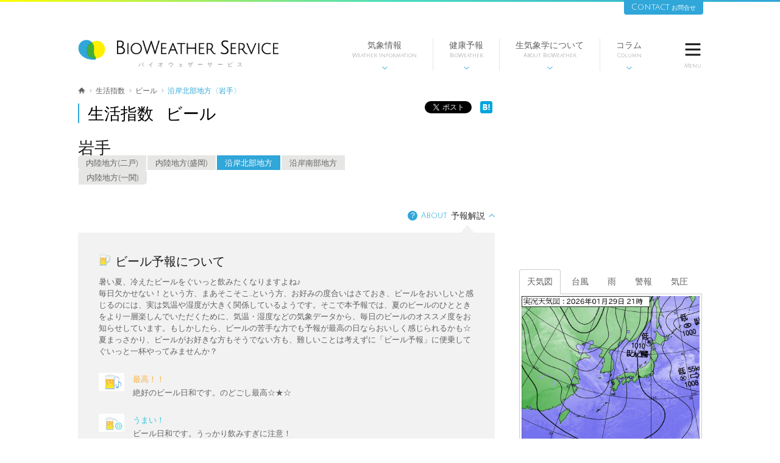

--- FILE ---
content_type: text/html; charset=utf-8
request_url: https://www.bioweather.net/life/beer/forecast/JPDC/33472
body_size: 42049
content:
<!DOCTYPE html>
<!--[if lt IE 7]>      <html class="pcPage no-js lt-ie9 lt-ie8 lt-ie7"> <![endif]-->
<!--[if IE 7]>         <html class="pcPage no-js lt-ie9 lt-ie8"> <![endif]-->
<!--[if IE 8]>         <html class="pcPage no-js lt-ie9"> <![endif]-->
<!--[if gt IE 8]><!--> <html class="pcPage no-js"> <!--<![endif]-->
<head>
  <meta charset="utf-8">
  <!-- Google Tag Manager -->
  <script>(function(w,d,s,l,i){w[l]=w[l]||[];w[l].push({'gtm.start':
  new Date().getTime(),event:'gtm.js'});var f=d.getElementsByTagName(s)[0],
  j=d.createElement(s),dl=l!='dataLayer'?'&l='+l:'';j.async=true;j.src=
  'https://www.googletagmanager.com/gtm.js?id='+i+dl;f.parentNode.insertBefore(j,f);
  })(window,document,'script','dataLayer','GTM-MMS27QB');</script>
  <!-- End Google Tag Manager -->
  <meta http-equiv="X-UA-Compatible" content="IE=edge">
  <title>ビール 沿岸北部地方〈岩手〉 | バイオウェザーサービス</title>
<meta name="description" content="暑い夏、冷えたビールをぐいっと飲みたくなりますよね♪毎日欠かせない！という方、まあそこそこ…という方、お好みの度合いはさておき、ビールをおいしいと感じるのには、実は気温や湿度が大きく関係しているようです。" />

  <!-- pc -->
  <meta name="viewport" content="width=1064">

  <link rel="shortcut icon" type="image/x-icon" href="/assets/favicon-6b40c228b6b852133e85db996b1f0fc0.ico" />

  <link href='https://fonts.googleapis.com/css?family=Roboto:500|Julius+Sans+One|Strait' rel='stylesheet' type='text/css'>


  <meta http-equiv="X-UA-Compatible" content="IE=edge">
  <title>ビール 沿岸北部地方〈岩手〉 | バイオウェザーサービス</title>
<meta name="description" content="暑い夏、冷えたビールをぐいっと飲みたくなりますよね♪毎日欠かせない！という方、まあそこそこ…という方、お好みの度合いはさておき、ビールをおいしいと感じるのには、実は気温や湿度が大きく関係しているようです。" />
  <link rel="apple-touch-icon" href="/images/bws_icon_192x192.png">

    <link rel="stylesheet" media="all" href="/assets/application-9bc4a7146ba48f0b48238bd036f83b37.css" />
  <script src="/assets/application-eb9b67d1b70ed1fa9ee8c5d3842b1e99.js"></script>
  <script async='async' src='https://www.googletagservices.com/tag/js/gpt.js'></script>
<script>
  var googletag = googletag || {};
  googletag.cmd = googletag.cmd || [];
</script>

<script type='text/javascript'>
  googletag.cmd.push(function() {
    googletag.defineSlot('/55537637/bws_top_right', [300, 250], 'div-gpt-ad-1470998188898-0').addService(googletag.pubads());
    googletag.defineSlot('/55537637/bws_second_right', [300, 250], 'div-gpt-ad-1470998188898-1').addService(googletag.pubads());
    googletag.defineSlot('/55537637/bws_second_under', [336, 280], 'div-gpt-ad-1470998188898-2').addService(googletag.pubads());
    googletag.defineSlot('/55537637/bws_second_under_300', [300, 250], 'div-gpt-ad-1470998188898-3').addService(googletag.pubads());
    googletag.defineSlot('/55537637/bws_kiatsu_under', [336, 280], 'div-gpt-ad-1470998188898-4').addService(googletag.pubads());
    googletag.defineSlot('/55537637/bws_kiatsu_right', [300, 250], 'div-gpt-ad-1470998188898-5').addService(googletag.pubads());
    googletag.defineSlot('/9176203/378945', [300, 250], 'div-gpt-ad-1551843024650-0').addService(googletag.pubads());
    googletag.pubads().enableSingleRequest();
    googletag.enableServices();
  });
</script>

  <meta name="csrf-param" content="authenticity_token" />
<meta name="csrf-token" content="KZK4eO+wbu9fMtlR2UfTElMzMRM1wzJ4Geuw1ScrQJvJCjjt6vKwtnkCRqWl14dNA2ocUAr3J4uUe27y5Ri5DQ==" />
</head>
<body>
<!-- Google Tag Manager (noscript) -->
<noscript><iframe src="https://www.googletagmanager.com/ns.html?id=GTM-MMS27QB"
height="0" width="0" style="display:none;visibility:hidden"></iframe></noscript>
<!-- End Google Tag Manager (noscript) -->
<div id="fb-root"></div>
<script>(function(d, s, id) {
  var js, fjs = d.getElementsByTagName(s)[0];
  if (d.getElementById(id)) return;
  js = d.createElement(s); js.id = id;
  js.src = "https://connect.facebook.net/ja_JP/sdk.js#xfbml=1&version=v2.0";
  fjs.parentNode.insertBefore(js, fjs);
}(document, 'script', 'facebook-jssdk'));</script>
<p class="toSpView"><a href="">スマートフォンサイトを見る</a></p>
<div id="pagewrap">
<div id="header">
  <div class="gradient"></div>
  <div class="wrap">
    <h1 id="siteTitle">
      <a href="/">
        <span>バイオウェザーサービス</span>
        <img class="logo" alt="logo" width="45" src="/assets/header_logo-ae8f309e14e6f7c4c620afd5bd395264.png" />
        <img class="title" alt="title" width="265" src="/assets/header_title-993ec78b6c31f21090af76eaecb539cf.png" />
      </a>
    </h1>
    <ul id="globalNavi">
      <li class="naviBtn"><a href="#megaMenu1">気象情報<small>Weather Information</small><i>&#xf112;</i></a></li>
      <li class="naviBtn"><a href="#megaMenu2">健康予報<small>BioWeather</small><i>&#xf112;</i></a></li>
      <li class="naviBtn"><a href="#megaMenu3">生気象学について<small>About BioWeather</small><i>&#xf112;</i></a></li>
      <li class="naviBtn"><a href="#megaMenu4">コラム<small>Column</small><i>&#xf112;</i></a></li>
      <li id="menuBtn"><i>&#xf101;</i><small>Menu</small></li>
    </ul>
  </div>
</div><!-- id="header" -->
<div id="megaMenu">
  <ul class="sub" id="megaMenu1">
        <li><a href="/forecast/select_pref"><i>&#xf109;</i>天気予報</a></li>
        <li><a href="/warning"><i>&#xf109;</i>警報・注意報</a></li>
        <li><a href="/typhoon/typhoons.php"><i>&#xf109;</i>台風情報</a></li>
        <li><a href="/rain/amedas0.htm"><i>&#xf109;</i>雨レーダー</a></li>
        <li><a href="/amedas/amedas.php"><i>&#xf109;</i>アメダス</a></li>
        <li><a href="/chart/pressure.htm"><i>&#xf109;</i>週間気圧配置図</a></li>
        <li><a href="/cloud/satellite.htm"><i>&#xf109;</i>雲画像</a></li>
        <li><a href="/world/wmap0.htm"><i>&#xf109;</i>世界の天気</a></li>
        <li><a href="/report"><i>&#xf109;</i>天気図類</a></li>
        <li><a href="/livecam/index_list.php"><i>&#xf109;</i>お天気ライブカメラ</a></li>
  </ul>
  <ul class="sub" id="megaMenu2">
    <li><a href="/health"><i>&#xf109;</i>健康予報</a></li>
    <li><a href="/life"><i>&#xf109;</i>生活指数</a></li>
    <li><a href="https://otenki-recipe.jp/category/monthly-recipe/monthly-recipe-January/"><i>&#xf109;</i>旬の食材・健康レシピ</a></li>
    <li><a href="/stroll"><i>&#xf109;</i>ワンちゃんお散歩ナビ</a></li>
  </ul>
  <ul class="sub" id="megaMenu3">
    <li><a href="/biometeorology/about"><i>&#xf109;</i>生気象学って何？</a></li>
    <li><a href="/biometeorology/bioweather"><i>&#xf109;</i>バイオウェザーとは</a></li>
    <li><a href="/biometeorology/qa"><i>&#xf109;</i>生気象Ｑ＆Ａ</a></li>
    <li><a href="/biometeorology/books"><i>&#xf109;</i>生気象関連図書</a></li>
    <li><a href="/biometeorology/links"><i>&#xf109;</i>生気象関連リンク</a></li>
  </ul>
  <ul class="sub" id="megaMenu4">
    <li><a href="https://otenki-recipe.jp/"><i>&#xf109;</i>お天気レシピ</a></li>
    <li><a href="/column/woman/"><i>&#xf109;</i>わたしてんき</a></li>
    <li><a href="http://room.bioweather.net/"><i>&#xf109;</i>BIOWEATHER EXPRESS</a></li>
    <li><a href="/column/weather/"><i>&#xf109;</i>お天気豆知識</a></li>
    <li><a href="/column/health/"><i>&#xf109;</i>健康コラム</a></li>
    <li><a href="/column/ikimono/"><i>&#xf109;</i>生きもの歳時記</a></li>
    <li><a href="/column/essay6/"><i>&#xf109;</i>高齢化社会のバイオクリマ</a></li>
    <li><a href="/column/essay5/"><i>&#xf109;</i>異常気象時代のサバイバル</a></li>
    <li><a href="/column/essay2/"><i>&#xf109;</i>異常気象を追う</a></li>
    <li><a href="/column/essay1/"><i>&#xf109;</i>風を歩く</a></li>
    <li><a href="/column/essay4/"><i>&#xf109;</i>暮らしの中のバイオクリマ</a></li>
    <li><a href="/column/essay3/"><i>&#xf109;</i>温暖化と生きる</a></li>
    <li><a href="/column/aroma/"><i>&#xf109;</i>お天気アロマ</a></li>
    <li><a href="/column/senryu/"><i>&#xf109;</i>バイオウェザー川柳</a></li>
    <li><a href="/column/kotowaza/"><i>&#xf109;</i>健康天気ことわざ</a></li>
  </ul>
</div><!-- id="megaMenu" -->

<!-- 一旦非表示にする 2025.11.21
<div id="location_area">
  <div id="location_inner">
    <div class="history_arrow left hide">&lt;</div>
    <div class="history_arrow right hide">&gt;</div>
    <div id="history"></div>
  </div>
  <div id="location_ctrl">
    <a href="/select_city"></a>
  </div>
</div>
//-->

<div id="contents">
  <div id="mainContent" class="second healthCast">
	<ol id="breadcrumb">
		<li><a href="/"><span class="icon-home"></span></a></li>
		<li><a href="/life"><span>生活指数</span></a></li>
		<li><a href="/life/beer"><span>ビール</span></a></li>
		<li><span>沿岸北部地方〈岩手〉</span></li>
	</ol>

	<div class="leftArea">
		<div id="articleHead">
			<h1 class="title">生活指数&nbsp;&nbsp;ビール</h1>
			<ul class="share">
  <li><div class="fb-like" data-href="http://bioweather-net-ecs-alb-1006680008.ap-northeast-1.elb.amazonaws.com/life/beer/forecast/JPDC/33472" data-layout="button" data-action="like" data-show-faces="true" data-share="false"></div></li>
  <li><a href="https://twitter.com/share" class="twitter-share-button" data-count="none" data-lang="ja">Tweet</a>
    <script>!function(d,s,id){var js,fjs=d.getElementsByTagName(s)[0],p=/^http:/.test(d.location)?'http':'https';if(!d.getElementById(id)){js=d.createElement(s);js.id=id;js.src=p+'://platform.twitter.com/widgets.js';fjs.parentNode.insertBefore(js,fjs);}}(document, 'script', 'twitter-wjs');</script></li>
  <li><div class="g-plusone" data-size="medium" data-annotation="none"></div><script src="https://apis.google.com/js/platform.js" async defer>{lang: 'ja'}</script></li>
  <li><a href="https://b.hatena.ne.jp/entry/" class="hatena-bookmark-button" data-hatena-bookmark-layout="simple" title="このエントリーをはてなブックマークに追加"><img src="https://b.st-hatena.com/images/entry-button/button-only@2x.png" alt="このエントリーをはてなブックマークに追加" width="20" height="20" style="border: none;" /></a><script type="text/javascript" src="https://b.st-hatena.com/js/bookmark_button.js" charset="utf-8" async="async"></script></li>
  <li class="touchOnly"><span><script type="text/javascript" src="//media.line.me/js/line-button.js?v=20140411" ></script><script type="text/javascript">new media_line_me.LineButton({"pc":false,"lang":"ja","type":"a"});</script></span></li>
</ul>
		</div>

		<div class="categoryLinks" style="display: none;">
			<h3>生活指数一覧</h3>
			<ul>
					<li><a href="/life/skin">
						<img alt="アイコン" width="24" height="24" src="/assets/bws/icons/509/base-67b6266a32667ba0af0142609bfb3fc2.png" />お肌
					</a></li>
					<li><a href="/life/washing">
						<img alt="アイコン" width="24" height="24" src="/assets/bws/icons/508/base-40896cf5f0840a052161d1d19946d68d.png" />洗濯
					</a></li>
					<li><a href="/life/comfortable">
						<img alt="アイコン" width="24" height="24" src="/assets/bws/icons/602/base-5e6ae0ea9891ecb0089a4a1f38c5e41d.png" />快適
					</a></li>
					<li><a href="/life/stress">
						<img alt="アイコン" width="24" height="24" src="/assets/bws/icons/514/base-fdcc3ef0683afd599aae94601a3c0348.png" />体感ストレス
					</a></li>
					<li><a href="/life/leave">
						<img alt="アイコン" width="24" height="24" src="/assets/bws/icons/603/base-726dcda8b9fb5a195c47a23556d9e9b5.png" />忘れ物
					</a></li>
					<li><a href="/life/traffic">
						<img alt="アイコン" width="24" height="24" src="/assets/bws/icons/604/base-dce4b23bb716830817058abf4ee90dcf.png" />交通事故
					</a></li>
					<li><a href="/life/tropical">
						<img alt="アイコン" width="24" height="24" src="/assets/bws/icons/506/base-b82b627d8cb9ec5e600e1c8d8915a583.png" />熱帯夜
					</a></li>
					<li><a href="/life/beer">
						<img alt="アイコン" width="24" height="24" src="/assets/bws/icons/605/base-b055ba40484d6e874db8e0b681e0ed93.png" />ビール<small>〈提供期間外〉</small>
					</a></li>
			</ul>
    	</div>

		<div class="contentBody">
			<h2 id="pageTheme" style="margin-bottom: 12px">
				岩手
				<ul class="btn-group" id="prefSet">
					<li><a href=/life/beer/forecast/JPDC/33071 data-pref=33071 >内陸地方(二戸)</a></li>
					<li><a href=/life/beer/forecast/JPDC/33431 data-pref=33431 >内陸地方(盛岡)</a></li>
					<li><a class='on' href=/life/beer/forecast/JPDC/33472 data-pref=33472 >沿岸北部地方</a></li>
					<li><a href=/life/beer/forecast/JPDC/33877 data-pref=33877 >沿岸南部地方</a></li>
					<li><a href=/life/beer/forecast/JPDC/33911 data-pref=33911 >内陸地方(一関)</a></li>
				</ul>
			</h2>
			<br><br>
			<div class="tip-area">
				<div class="tip-title open" style="float: right"><i class="question">？</i><small>About</small>予報解説<i class="icon-bottom"></i></div>
				<br>
				<div class="tip-content iconLegend" style="clear: right">
					<h3 style="font-size: 20px"><img alt="アイコン" width="20" height="20" src="/assets/bws/icons/605/base-b055ba40484d6e874db8e0b681e0ed93.png" />&nbsp;ビール予報について</h3>
					<p>暑い夏、冷えたビールをぐいっと飲みたくなりますよね♪<br>毎日欠かせない！という方、まあそこそこ…という方、お好みの度合いはさておき、ビールをおいしいと感じるのには、実は気温や湿度が大きく関係しているようです。そこで本予報では、夏のビールのひとときをより一層楽しんでいただくために、気温・湿度などの気象データから、毎日のビールのオススメ度をお知らせしています。もしかしたら、ビールの苦手な方でも予報が最高の日ならおいしく感じられるかも☆<br>夏まっさかり、ビールがお好きな方もそうでない方も、難しいことは考えずに「ビール予報」に便乗してぐいっと一杯やってみませんか？</p>
					<dl>
						<dt><img alt="アイコン" width="42" height="30" src="/assets/bws/icons/605/icon4-df9adfc818023bec3e1f724645d178d3.png" /></dt>
						<dd class="ranking" style="color: #FAAF3B">最高！！</dd>
						<dd class="summery">絶好のビール日和です。のどごし最高☆★☆</dd>
					</dl>
					<dl>
						<dt><img alt="アイコン" width="42" height="30" src="/assets/bws/icons/605/icon3-efb4ff5bd0f3573e0f420a800a904155.png" /></dt>
						<dd class="ranking" style="color: #30C6E0">うまい！</dd>
						<dd class="summery">ビール日和です。うっかり飲みすぎに注意！</dd>
					</dl>
					<dl>
						<dt><img alt="アイコン" width="42" height="30" src="/assets/bws/icons/605/icon2-a02c4f655e62ed43f34c486afd03c62c.png" /></dt>
						<dd class="ranking" style="color: #64B300">まずまず</dd>
						<dd class="summery">ほどよくビールがすすみそう。のどの渇きにぐいっと一杯♪</dd>
					</dl>
					<dl>
						<dt><img alt="アイコン" width="42" height="30" src="/assets/bws/icons/605/icon1-8aeb14c95c095f763e8f1be64d52e70d.png" /></dt>
						<dd class="ranking" style="color: #B78800">ひかえめ</dd>
						<dd class="summery">ビールがお好きなら今日も。おつまみもゆっくり味わって☆</dd>
					</dl>
				</div>
			</div><!-- class="tip-area" -->

			

			<br><br><small>※予報提供期間 7月～9月</small>

			<div id="prefTable" class="tableArea">
				<h3>沿岸北部地方〈岩手〉</h3>
				<table class="head">
					<tr>
						<td class="data">2026年<br>01月29日<br>18時発表</td>
						<td class="time">
							<h4>今日<strong>1/29</strong>(木)</h4>
							<ul><li>0-6</li><li>6-12</li><li>12-18</li><li>18-24</li></ul>
						</td>
						<td class="time">
							<h4>明日<strong>1/30</strong>(金)</h4>
							<ul><li>0-6</li><li>6-12</li><li>12-18</li><li>18-24</li></ul>
						</td>
					</tr>
				</table>
				<table class="bio">
					<tr>
						<th>
							<img alt="アイコン" width="28" height="28" src="/assets/bws/icons/605/base-b055ba40484d6e874db8e0b681e0ed93.png" />
							<span>ビール</span>
						</th>
							<td><img alt="アイコン" height="35" src="/assets/bws/icons/symbol_5-8c648d7cc0f752818bc63b51bf957ec6.png" /></td>
							<td><img alt="アイコン" height="35" src="/assets/bws/icons/symbol_5-8c648d7cc0f752818bc63b51bf957ec6.png" /></td>
					</tr>
				</table>
				<table class="body">
					<tr>
						<th>天気・気温</th>
						<td class="wthIcon">
							<span class="icon"><img alt="天気アイコン" width="44" height="30" src="/assets/weather_icon/12-d77fd4aa669761c3671ea68dfb77347c.svg" /></span>
							<ul class="temp">
								<li class="high"><strong>-</strong><small>℃</small></li>
								<li class="low"><strong>-</strong><small>℃</small></li>
							</ul>
						</td>
						<td class="wthIcon">
							<span class="icon"><img alt="天気アイコン" width="44" height="30" src="/assets/weather_icon/16-e621cc96b365eac0d8602f719b0375ca.svg" /></span>
							<ul class="temp">
								<li class="high"><strong>5</strong><small>℃</small></li>
								<li class="low"><strong>-4</strong><small>℃</small></li>
							</ul>
						</td>
					</tr>
					<tr>
						<th>降水確率</th>
						<td class="pop">
							<ul>
								<li class="null"></li>
								<li class="null"></li>
								<li class="null"></li>
								<li>20<small>%</small></li>
							</ul>
						</td>
						<td class="pop">
							<ul>
								<li>10<small>%</small></li>
								<li>10<small>%</small></li>
								<li>30<small>%</small></li>
								<li>30<small>%</small></li>
							</ul>
						</td>
					</tr>
				</table>
			</div>

			<div id="prefWeekTable" class="tableArea">
				<h3>週間予報　沿岸北部地方〈岩手〉</h3>
				<div class="scrollX">
				<table class="head">
					<tr>
						<td class="data">2026年01月29日<br>18時発表</td>
						<td class="day">01/31<small>(土)</small></td>
						<td class="day">02/01<small>(日)</small></td>
						<td class="day">02/02<small>(月)</small></td>
						<td class="day">02/03<small>(火)</small></td>
						<td class="day">02/04<small>(水)</small></td>
					</tr>
				</table>
					<table class="bio">
						<tr>
							<th>
								<img alt="アイコン" width="30" height="30" src="/assets/bws/icons/605/base-b055ba40484d6e874db8e0b681e0ed93.png" />
								<span>ビール</span>
							</th>
							<td><img alt="アイコン" height="35" src="/assets/bws/icons/symbol_5-8c648d7cc0f752818bc63b51bf957ec6.png" /></td><td><img alt="アイコン" height="35" src="/assets/bws/icons/symbol_5-8c648d7cc0f752818bc63b51bf957ec6.png" /></td><td><img alt="アイコン" height="35" src="/assets/bws/icons/symbol_5-8c648d7cc0f752818bc63b51bf957ec6.png" /></td><td><img alt="アイコン" height="35" src="/assets/bws/icons/symbol_5-8c648d7cc0f752818bc63b51bf957ec6.png" /></td><td><img alt="アイコン" height="35" src="/assets/bws/icons/symbol_5-8c648d7cc0f752818bc63b51bf957ec6.png" /></td>
						</tr>
					</table>
					<table class="body">
						<tr>
							<th>天気</th>
							<td class="wthIcon"><img alt="天気アイコン" height="28" src="/assets/weather_icon/10-6e4fc933d8a9fa9d41e950d4f809c3b8.svg" /></td>
							<td class="wthIcon"><img alt="天気アイコン" height="28" src="/assets/weather_icon/10-6e4fc933d8a9fa9d41e950d4f809c3b8.svg" /></td>
							<td class="wthIcon"><img alt="天気アイコン" height="28" src="/assets/weather_icon/10-6e4fc933d8a9fa9d41e950d4f809c3b8.svg" /></td>
							<td class="wthIcon"><img alt="天気アイコン" height="28" src="/assets/weather_icon/12-d77fd4aa669761c3671ea68dfb77347c.svg" /></td>
							<td class="wthIcon"><img alt="天気アイコン" height="28" src="/assets/weather_icon/21-0fabd1dce62006c0c02317eda71a6ad3.svg" /></td>
						</tr>
						<tr>
							<th>気温</th>
								<td>
								<span class="high">4<small>℃</small></span>
								 / 
								<span class="low">-4<small>℃</small></span>
								</td>
								<td>
								<span class="high">5<small>℃</small></span>
								 / 
								<span class="low">-3<small>℃</small></span>
								</td>
								<td>
								<span class="high">4<small>℃</small></span>
								 / 
								<span class="low">-3<small>℃</small></span>
								</td>
								<td>
								<span class="high">4<small>℃</small></span>
								 / 
								<span class="low">-3<small>℃</small></span>
								</td>
								<td>
								<span class="high">8<small>℃</small></span>
								 / 
								<span class="low">-1<small>℃</small></span>
								</td>
						</tr>
						<tr>
							<th>降水確率</th>
							<td class="probability">20<small>%</small></td>
							<td class="probability">20<small>%</small></td>
							<td class="probability">20<small>%</small></td>
							<td class="probability">20<small>%</small></td>
							<td class="probability">30<small>%</small></td>
						</tr>
					</table>
				</div>
			</div>


			<ul class="ad imagesBlock">
					<li><!-- /55537637/bws_second_under -->
<div id='div-gpt-ad-1470998188898-2' style='height:280px; width:336px;'>
  <script>
  googletag.cmd.push(function() { googletag.display('div-gpt-ad-1470998188898-2'); });
  </script>
</div>
</li>
					<li>  <script async src="//pagead2.googlesyndication.com/pagead/js/adsbygoogle.js"></script>
  <!-- BWS_セカンド_下部レクタングル大 -->
  <ins class="adsbygoogle"
       style="display:inline-block;width:336px;height:280px"
       data-ad-client="ca-pub-2336870035829497"
       data-ad-slot="3319030361"
       data-ad-region="middle"></ins>
  <script>
    (adsbygoogle = window.adsbygoogle || []).push({});
  </script>
</li>
			</ul>
		</div><!-- class="contentBody" -->


		
    <div class="categoryLinks">
        <h3>健康予報一覧</h3>
        <ul>
        <li><a href="/health/mi">
                            <img alt="アイコン" width="24" height="24" src="/assets/bws/icons/201/base-8ea8c83f895f6ded835f823d1c248b74.png" />心筋梗塞
        </a></li>
        <li><a href="/health/cerhemorrhage">
                            <img alt="アイコン" width="24" height="24" src="/assets/bws/icons/302/base-6dccdb047b334900171aae1dd7981cdd.png" />脳出血
        </a></li>
        <li><a href="/health/cerinfarction">
                            <img alt="アイコン" width="24" height="24" src="/assets/bws/icons/303/base-3fb7662264feb3b2051542ecc8f47b9f.png" />脳梗塞
        </a></li>
        <li><a href="/health/asthma">
                            <img alt="アイコン" width="24" height="24" src="/assets/bws/icons/401/base-0882605be0f6b5b4a6e1b062c8d93f85.png" />ぜん息
        </a></li>
        <li><a href="/health/arthralgia">
                            <img alt="アイコン" width="24" height="24" src="/assets/bws/icons/503/base-40e8cc8035defb4fd8f22173c17b5568.png" />関節痛
        </a></li>
        <li><a href="/health/ultravioletrays">
                            <img alt="アイコン" width="24" height="24" src="/assets/bws/icons/505/base-4112f7951b5744426ff92cd0f6674d63.png" />紫外線
        </a></li>
        <li><a href="/health/heatstroke">
                            <img alt="アイコン" width="24" height="24" src="/assets/bws/icons/518/base-5be75a9de07477ab17351b59a25904a0.png" />熱中症
        </a></li>
        <li><a href="/health/depression">
                            <img alt="アイコン" width="24" height="24" src="/assets/bws/icons/601/base-f7445eb6e074471a8bd6aa280e2a931e.png" />うつ
        </a></li>
        <li><a href="/health/handfoot">
                            <img alt="アイコン" width="24" height="24" src="/assets/bws/icons/141/base-a2f44d29a0eec380646cadbb957939ff.png" />手足口病
        </a></li>
        <li><a href="/health/herpangina">
                            <img alt="アイコン" width="24" height="24" src="/assets/bws/icons/151/base-f7349b62fa4a52bd63be392ff216f363.png" />ヘルパンギーナ
        </a></li>
        <li><a href="/health/influenza">
                            <img alt="アイコン" width="24" height="24" src="/assets/bws/icons/101/base-de18730269c889fffc2a0f1c3fc90eb8.png" />インフルエンザ
        </a></li>
        <li><a href="/health/migraine">
                            <img alt="アイコン" width="24" height="24" src="/assets/bws/icons/527/base-696099a49ebba4f3fca8f97ccd1f4569.png" />頭痛<small>〈提供期間外〉</small>
        </a></li>
        <li><a href="/health/dryskin">
                            <img alt="アイコン" width="24" height="24" src="/assets/bws/icons/524/base-ef2a8cac9f5afa4794c40ef5fe4b8faa.png" />乾燥肌<small>〈期間限定〉</small>
        </a></li>
        </ul>
        <h3>生活指数一覧</h3>
        <ul>
        <li><a href="/life/skin">
                            <img alt="アイコン" width="24" height="24" src="/assets/bws/icons/509/base-67b6266a32667ba0af0142609bfb3fc2.png" />お肌
        </a></li>
        <li><a href="/life/washing">
                            <img alt="アイコン" width="24" height="24" src="/assets/bws/icons/508/base-40896cf5f0840a052161d1d19946d68d.png" />洗濯
        </a></li>
        <li><a href="/life/comfortable">
                            <img alt="アイコン" width="24" height="24" src="/assets/bws/icons/602/base-5e6ae0ea9891ecb0089a4a1f38c5e41d.png" />快適
        </a></li>
        <li><a href="/life/stress">
                            <img alt="アイコン" width="24" height="24" src="/assets/bws/icons/514/base-fdcc3ef0683afd599aae94601a3c0348.png" />体感ストレス
        </a></li>
        <li><a href="/life/leave">
                            <img alt="アイコン" width="24" height="24" src="/assets/bws/icons/603/base-726dcda8b9fb5a195c47a23556d9e9b5.png" />忘れ物
        </a></li>
        <li><a href="/life/traffic">
                            <img alt="アイコン" width="24" height="24" src="/assets/bws/icons/604/base-dce4b23bb716830817058abf4ee90dcf.png" />交通事故
        </a></li>
        <li><a href="/life/tropical">
                            <img alt="アイコン" width="24" height="24" src="/assets/bws/icons/506/base-b82b627d8cb9ec5e600e1c8d8915a583.png" />熱帯夜
        </a></li>
        <li><a href="/life/beer">
                            <img alt="アイコン" width="24" height="24" src="/assets/bws/icons/605/base-b055ba40484d6e874db8e0b681e0ed93.png" />ビール<small>〈提供期間外〉</small>
        </a></li>
        </ul>
    </div>

	</div><!-- class="leftArea" -->


	<div class="rightArea">
		  <!-- /55537637/bws_second_right -->
<div id='div-gpt-ad-1470998188898-1' style='height:250px; width:300px;'>
  <script>
    googletag.cmd.push(function() { googletag.display('div-gpt-ad-1470998188898-1'); });
  </script>
</div>

  <p class="ad block">
  </p>

  <div class="cp_tab">
<input type="radio" name="cp_tab" id="tab1_1" aria-controls="first_tab01" checked>
<label for="tab1_1">天気図</label>
<input type="radio" name="cp_tab" id="tab1_2" aria-controls="second_tab01">
<label for="tab1_2">台風</label>
<input type="radio" name="cp_tab" id="tab1_3" aria-controls="third_tab01">
<label for="tab1_3">雨</label>
<input type="radio" name="cp_tab" id="tab1_4" aria-controls="force_tab01">
<label for="tab1_4">警報</label>
<input type="radio" name="cp_tab" id="tab1_5" aria-controls="5banme">
<label for="tab1_5">気圧</label>
<div class="cp_tabpanels">
	<div id="first_tab01" class="cp_tabpanel">
		<div class="cp_sub">
			<a href="/weathermap/">
				<img src="https://s3-ap-northeast-1.amazonaws.com/idea.bioweather.net/current/chart/QACA95.png" alt="天気図" loading="lazy">
			</a>
		</div>
	</div>
	<div id="second_tab01" class="cp_tabpanel">
		<div class="cp_sub">
		<a href="/typhoon/typhoons.php">
			<img src="https://s3-ap-northeast-1.amazonaws.com/idea.bioweather.net/current/typhimg/typh_img_000_600x500.png" alt="台風情報" loading="lazy">
		</a>
	</div>
	</div>
	<div id="third_tab01" class="cp_tabpanel">
		<div class="cp_sub">
		<a href="/rain/amedas0.htm">
			<img alt="" id="radar-shumb-map" src="/images/radar/map/00_map.png" />
      <img alt="" id="radar-shumb-line" src="/images/radar/map/00_line.png" />
		  <img id="radar-shumb" alt="雨レーダー" src="https://s3-ap-northeast-1.amazonaws.com/radar.bioweather.net/rdr_664x490_area00_t00_202601300150.png" />
		</a>
	</div>
	</div>
	<div id="force_tab01" class="cp_tabpanel">
		<div class="cp_sub">
		<a href="/warning">
			<img src="https://s3-ap-northeast-1.amazonaws.com/idea.bioweather.net/current/warning_map/jwarning00.png" alt="警報・注意報" loading="lazy">
		</a>
	</div>
	</div>
	<div id="fifth_tab01" class="cp_tabpanel">
		<div class="cp_sub">
		<a href="/chart/pressure.htm?menu=week">
				<img id="pressure-thumb-line-img" loading="lazy" alt="週間気圧配置図" src="/assets/pressure/presmap_2-a299b6c9159653d70f8c9c08b62e5caf.png" />
		</a>
	</div>
	</div>
</div>
</div>

<!-- バイオウェザープロダクト情報 -->
<p class="bnr block"><a href="/products"><img src="/assets/service/bws_products_banner-196623ef295e2d82a39a3d6546bd890c.jpg" alt="Bws products banner" /></a></p>





<div class="bnr block">
  <a href="https://www.bio-clima.net/" target="_blank">
    <img alt="健康気象アドバイザー認定講座" src="/assets/service/bio-clima-seminar-cc8088655586d4bf5c5be14b2e4a63ce.png" />
  </a>
</div>


<div class="bnr block">
  <a href="https://www.ideacon.co.jp/sustainability/esg/social/contribution/" target="_blank">
    <img alt="流域治水に関する取り組み" src="/assets/service/ryuikichisui_banner-4fb7dd6560c280ef86f7f7206a9e6bbf.png" />
  </a>
</div>




  <div class="saijiki block">
    <a href="https://sai-jiki.jp/" target="_blank">
      <h2><img alt="Saijiki" width="100" height="28" src="/assets/index/index_saijiki_logo-81f5313da6dcecc9addcc175e98543b7.png" />　<small>日本の四季を楽しむ写真SNS</small></h2>
      <dl>
        <dd><img src="https://saijikiuserimage.s3.amazonaws.com/uploads/article/image/timeline_3673c176441898ed263033e63e3f268d@2x.JPG" alt="Timeline 3673c176441898ed263033e63e3f268d@2x" /></dd>
        <dt><small>11/14</small>@桜山公園　群馬県藤岡市</dt>
      </dl>
    </a>
  </div>





<!-- お天気レシピ 仮置きバナー -->
<p class="bnr block"><a href="https://otenki-recipe.jp/"><img src="/assets/index/index_recipe_bnr_2x-5d45ad1877778fe8230768b3a32ed6fb.png" alt="Index recipe bnr 2x" /></a></p>


<div class="bnr block">
  <a href="https://twitter.com/BioWeatherNet?ref_src=twsrc%5Etfw" class="twitter-follow-button" data-size="large" data-show-count="false">Follow @BioWeatherNet</a>
  <script async src="https://platform.twitter.com/widgets.js" charset="utf-8"></script>
</div>


	</div><!-- class="rightArea" -->
</div><!-- id="mainContent" -->

  <p id="toPcView" class="toPcView"><a href="">PC用サイトを見る</a></p>


</div><!-- id="contents" -->
<div id="footer">
  <div class="wrap">
    <dl class="sitemap">
      <dt>気象情報<small>Weather Information</small></dt>
      <dd>
        <ul class="sub">
							<li><a href="/forecast/select_pref"><i>&#xf109;</i>天気予報</a></li>
							<li><a href="/warning"><i>&#xf109;</i>警報・注意報</a></li>
              <li><a href="/typhoon/typhoons.php"><i>&#xf109;</i>台風情報</a></li>
							<li><a href="/rain/amedas0.htm"><i>&#xf109;</i>雨レーダー</a></li>
							<li><a href="/amedas/amedas.php"><i>&#xf109;</i>アメダス</a></li>
							<li><a href="/chart/pressure.htm"><i>&#xf109;</i>週間気圧配置図</a></li>
							<li><a href="/cloud/satellite.htm"><i>&#xf109;</i>雲画像</a></li>
							<li><a href="/world/wmap0.htm"><i>&#xf109;</i>世界の天気</a></li>
							<li><a href="/report"><i>&#xf109;</i>天気図類</a></li>
							<li><a href="/livecam/index_list.php"><i>&#xf109;</i>お天気ライブカメラ</a></li>
        </ul>
      </dd>
    </dl>
    <dl class="sitemap">
      <dt>健康予報<small>BioWeather</small></dt>
      <dd>
        <ul class="sub">
          <li><a href="/health"><i>&#xf109;</i>健康予報</a></li>
          <li><a href="/life"><i>&#xf109;</i>生活指数</a></li>
          <li><a href="https://otenki-recipe.jp/category/monthly-recipe/monthly-recipe-January/"><i>&#xf109;</i>旬の食材・健康レシピ</a></li>
          <li><a href="/stroll"><i>&#xf109;</i>ワンちゃんお散歩ナビ</a></li>
        </ul>
      </dd>
    </dl>
    <dl class="sitemap">
      <dt>生気象学について<small>About BioWeather</small></dt>
      <dd>
        <ul class="sub">
          <li><a href="/biometeorology/about"><i>&#xf109;</i>生気象学って何？</a></li>
          <li><a href="/biometeorology/bioweather"><i>&#xf109;</i>バイオウェザーとは</a></li>
          <li><a href="/biometeorology/qa"><i>&#xf109;</i>生気象Ｑ＆Ａ</a></li>
          <li><a href="/biometeorology/books"><i>&#xf109;</i>生気象関連図書</a></li>
          <li><a href="/biometeorology/links"><i>&#xf109;</i>生気象関連リンク</a></li>
        </ul>
      </dd>
    </dl>
    <dl class="sitemap">
      <dt>コラム<small>Column</small></dt>
      <dd>
        <ul class="sub">
          <li><a href="https://otenki-recipe.jp/"><i>&#xf109;</i>お天気レシピ</a></li>
          <li><a href="/column/woman/"><i>&#xf109;</i>わたしてんき</a></li>
          <li><a href="http://room.bioweather.net/"><i>&#xf109;</i>BIOWEATHER EXPRESS</a></li>
          <li><a href="/column/weather/"><i>&#xf109;</i>お天気豆知識</a></li>
          <li><a href="/column/health/"><i>&#xf109;</i>健康コラム</a></li>
          <li><a href="/column/ikimono/"><i>&#xf109;</i>生きもの歳時記</a></li>
          <li><a href="/column/essay6/"><i>&#xf109;</i>高齢化社会のバイオクリマ</a></li>
          <li><a href="/column/essay5/"><i>&#xf109;</i>異常気象時代のサバイバル</a></li>
          <li><a href="/column/essay2/"><i>&#xf109;</i>異常気象を追う</a></li>
          <li><a href="/column/essay1/"><i>&#xf109;</i>風を歩く</a></li>
          <li><a href="/column/essay4/"><i>&#xf109;</i>暮らしの中のバイオクリマ</a></li>
          <li><a href="/column/essay3/"><i>&#xf109;</i>温暖化と生きる</a></li>
          <li><a href="/column/aroma/"><i>&#xf109;</i>お天気アロマ</a></li>
          <li><a href="/column/senryu/"><i>&#xf109;</i>バイオウェザー川柳</a></li>
          <li><a href="/column/kotowaza/"><i>&#xf109;</i>健康天気ことわざ</a></li>
        </ul>
      </dd>
    </dl>
    <dl class="sitemap last">
      <dd>
        <ul class="sub">
          <li><a href="/terms"><i>&#xf109;</i>ご利用条件</a></li>
          <li><a href="/privacy"><i>&#xf109;</i>個人情報のお取り扱いについて</a></li>
          <li><a href="/system_requirements"><i>&#xf109;</i>推奨環境</a></li>
          <li><a href="https://www.bioweather.net/inquiry"><i>&#xf109;</i>お問い合わせ窓口</a></li>
          <li><a href="/service"><i>&#xf109;</i>気象情報提供サービス一覧</a></li>
        </ul>
      </dd>
      <dt>
      <h1><img alt="バイオウェザーサービス" width="174" height="40" src="/assets/footer_logo-e7f16769ae6a25a62f92deddb6970f1c.png" /><span>バイオウェザーサービス</span></h1>
      <h2><a href="https://www.ideacon.co.jp/">いであ株式会社</a><br><span>IDEA Consultants, Inc.</span></h2>
      <p>気象庁長官予報業務許可 第12号</p>
      </dt>
    </dl>
  </div>
  <p id="copyright">All Rights Reserved, <br>Copyright(c) 2003-2021 IDEA Consultants,Inc</p>
</div><!-- id="footer" -->
</div><!-- id="wrap" -->

<p id="inquiryBtn"><a href="https://www.bioweather.net/inquiry">Contact<small>お問合せ</small></a></p>
<div id="sideMenu" class="scroll">
  <div class="wrap">
    <p class="toPcView"><a href=""><i>&#xf109;</i>PC用サイトを見る</a></p>
<!--
    <form name="form" id="searchArea" action="http://search.bioweather.net/search" method="get">
      <button id="searchBtn" type="submit">&#xf107;</button>
      <input id="searchTxt" name="q" type="search" placeholder="サイト内検索">
      <input type="hidden" name="e" value="eu">
      <input type="hidden" name="type" value="site">
    </form>
 -->
    <form name="form" id="searchArea" action="/search">
      <button id="searchBtn" name="sa" type="submit">&#xf107;</button>
      <input id="searchTxt" name="q" type="search" placeholder="サイト内検索">
      <input type="hidden" name="ie" value="UTF-8" />
    </form>

    <dl class="sitemap">
      <dt>気象情報<small>Weather Information</small></dt>
      <dd>
        <ul class="sub">
							<li><a href="/forecast/select_pref"><i>&#xf109;</i>天気予報</a></li>
							<li><a href="/warning"><i>&#xf109;</i>警報・注意報</a></li>
              <li><a href="/typhoon/typhoons.php"><i>&#xf109;</i>台風情報</a></li>
							<li><a href="/rain/amedas0.htm"><i>&#xf109;</i>雨レーダー</a></li>
							<li><a href="/amedas/amedas.php"><i>&#xf109;</i>アメダス</a></li>
							<li><a href="/chart/pressure.htm"><i>&#xf109;</i>週間気圧配置図</a></li>
							<li><a href="/cloud/satellite.htm"><i>&#xf109;</i>雲画像</a></li>
							<li><a href="/world/wmap0.htm"><i>&#xf109;</i>世界の天気</a></li>
							<li><a href="/report"><i>&#xf109;</i>天気図類</a></li>
							<li><a href="/livecam/index_list.php"><i>&#xf109;</i>お天気ライブカメラ</a></li>
        </ul>
      </dd>
      <dt>健康予報<small>BioWeather</small></dt>
      <dd>
        <ul class="sub">
          <li><a href="/health"><i>&#xf109;</i>健康予報</a></li>
          <li><a href="/life"><i>&#xf109;</i>生活指数</a></li>
          <li><a href="https://otenki-recipe.jp/category/monthly-recipe/monthly-recipe-January/"><i>&#xf109;</i>旬の食材・健康レシピ</a></li>
          <li><a href="/stroll"><i>&#xf109;</i>ワンちゃんお散歩ナビ</a></li>
        </ul>
      </dd>
      <dt>生気象学について<small>About BioWeather</small></dt>
      <dd>
        <ul class="sub">
          <li><a href="/biometeorology/about"><i>&#xf109;</i>生気象学って何？</a></li>
          <li><a href="/biometeorology/bioweather"><i>&#xf109;</i>バイオウェザーとは</a></li>
          <li><a href="/biometeorology/qa"><i>&#xf109;</i>生気象Ｑ＆Ａ</a></li>
          <li><a href="/biometeorology/books"><i>&#xf109;</i>生気象関連図書</a></li>
          <li><a href="/biometeorology/links"><i>&#xf109;</i>生気象関連リンク</a></li>
        </ul>
      </dd>
      <dt>コラム<small>Column</small></dt>
      <dd>
        <ul class="sub">
          <li><a href="https://otenki-recipe.jp/"><i>&#xf109;</i>お天気レシピ</a></li>
          <li><a href="/column/woman/"><i>&#xf109;</i>わたしてんき</a></li>
          <li><a href="http://room.bioweather.net/"><i>&#xf109;</i>BIOWEATHER EXPRESS</a></li>
          <li><a href="/column/weather/"><i>&#xf109;</i>お天気豆知識</a></li>
          <li><a href="/column/health/"><i>&#xf109;</i>健康コラム</a></li>
          <li><a href="/column/ikimono/"><i>&#xf109;</i>生きもの歳時記</a></li>
          <li><a href="/column/essay6/"><i>&#xf109;</i>高齢化社会のバイオクリマ</a></li>
          <li><a href="/column/essay5/"><i>&#xf109;</i>異常気象時代のサバイバル</a></li>
          <li><a href="/column/essay2/"><i>&#xf109;</i>異常気象を追う</a></li>
          <li><a href="/column/essay1/"><i>&#xf109;</i>風を歩く</a></li>
          <li><a href="/column/essay4/"><i>&#xf109;</i>暮らしの中のバイオクリマ</a></li>
          <li><a href="/column/essay3/"><i>&#xf109;</i>温暖化と生きる</a></li>
          <li><a href="/column/aroma/"><i>&#xf109;</i>お天気アロマ</a></li>
          <li><a href="/column/senryu/"><i>&#xf109;</i>バイオウェザー川柳</a></li>
          <li><a href="/column/kotowaza/"><i>&#xf109;</i>健康天気ことわざ</a></li>
        </ul>
      </dd>
      <dd class="last">
        <ul class="sub">
          <li><a href="/terms"><i>&#xf109;</i>ご利用条件</a></li>
          <li><a href="/privacy"><i>&#xf109;</i>個人情報のお取り扱いについて</a></li>
          <li><a href="/system_requirements"><i>&#xf109;</i>推奨環境</a></li>
          <li><a href="https://www.bioweather.net/inquiry"><i>&#xf109;</i>お問い合わせ窓口</a></li>
          <li><a href="/service"><i>&#xf109;</i>気象情報提供サービス一覧</a></li>
        </ul>
      </dd>
    </dl>
  </div>
</div>

<p class="toSpView"><a href="">スマートフォンサイトを見る</a></p>
<a id="movePageTop" href=""><img alt="ページ上部へ" width="19" height="18" src="/assets/pagetop_arrow-82ed1a99673709d98c949bd8af9d983c.png" /><br>Page<br>Top</a>
<p id="sideMenuBtn"><i>&#xf101;</i><small>Menu</small></p>


<!-- 固定フッターメニュー(SP用) //-->


<script>
  (function(i,s,o,g,r,a,m){i['GoogleAnalyticsObject']=r;i[r]=i[r]||function(){
    (i[r].q=i[r].q||[]).push(arguments)},i[r].l=1*new Date();a=s.createElement(o),
    m=s.getElementsByTagName(o)[0];a.async=1;a.src=g;m.parentNode.insertBefore(a,m)
  })(window,document,'script','//www.google-analytics.com/analytics.js','ga');

  ga('create', 'UA-5655893-2', 'auto');
  ga('require', 'displayfeatures');
  ga('require', 'linkid', 'linkid.js');
  ga('send', 'pageview');


</script>
</body>
</html>


--- FILE ---
content_type: text/html; charset=utf-8
request_url: https://accounts.google.com/o/oauth2/postmessageRelay?parent=https%3A%2F%2Fwww.bioweather.net&jsh=m%3B%2F_%2Fscs%2Fabc-static%2F_%2Fjs%2Fk%3Dgapi.lb.en.2kN9-TZiXrM.O%2Fd%3D1%2Frs%3DAHpOoo_B4hu0FeWRuWHfxnZ3V0WubwN7Qw%2Fm%3D__features__
body_size: 161
content:
<!DOCTYPE html><html><head><title></title><meta http-equiv="content-type" content="text/html; charset=utf-8"><meta http-equiv="X-UA-Compatible" content="IE=edge"><meta name="viewport" content="width=device-width, initial-scale=1, minimum-scale=1, maximum-scale=1, user-scalable=0"><script src='https://ssl.gstatic.com/accounts/o/2580342461-postmessagerelay.js' nonce="lROhEgvUeCmjipV4ZfEgUA"></script></head><body><script type="text/javascript" src="https://apis.google.com/js/rpc:shindig_random.js?onload=init" nonce="lROhEgvUeCmjipV4ZfEgUA"></script></body></html>

--- FILE ---
content_type: text/html; charset=utf-8
request_url: https://www.google.com/recaptcha/api2/aframe
body_size: 269
content:
<!DOCTYPE HTML><html><head><meta http-equiv="content-type" content="text/html; charset=UTF-8"></head><body><script nonce="V5CbrweHrSYs-oRRpZQ_CQ">/** Anti-fraud and anti-abuse applications only. See google.com/recaptcha */ try{var clients={'sodar':'https://pagead2.googlesyndication.com/pagead/sodar?'};window.addEventListener("message",function(a){try{if(a.source===window.parent){var b=JSON.parse(a.data);var c=clients[b['id']];if(c){var d=document.createElement('img');d.src=c+b['params']+'&rc='+(localStorage.getItem("rc::a")?sessionStorage.getItem("rc::b"):"");window.document.body.appendChild(d);sessionStorage.setItem("rc::e",parseInt(sessionStorage.getItem("rc::e")||0)+1);localStorage.setItem("rc::h",'1769705693179');}}}catch(b){}});window.parent.postMessage("_grecaptcha_ready", "*");}catch(b){}</script></body></html>

--- FILE ---
content_type: text/css
request_url: https://www.bioweather.net/assets/application-9bc4a7146ba48f0b48238bd036f83b37.css
body_size: 458768
content:
@charset "UTF-8";html,body,div,span,applet,object,iframe,h1,h2,h3,h4,h5,h6,p,blockquote,pre,a,abbr,acronym,address,big,cite,code,del,dfn,em,img,ins,kbd,q,s,samp,small,strike,strong,sub,sup,tt,var,b,u,i,center,dl,dt,dd,ol,ul,li,fieldset,form,label,legend,table,caption,tbody,tfoot,thead,tr,th,td,article,aside,canvas,details,embed,figure,figcaption,footer,header,hgroup,menu,nav,output,ruby,section,summary,time,mark,audio,video{margin:0;padding:0;border:0;font:inherit;font-size:100%;vertical-align:baseline}html{line-height:1}ol,ul{list-style:none}table{border-collapse:collapse;border-spacing:0}caption,th,td{text-align:left;font-weight:normal;vertical-align:middle}q,blockquote{quotes:none}q:before,q:after,blockquote:before,blockquote:after{content:"";content:none}a img{border:0}article,aside,details,figcaption,figure,footer,header,hgroup,main,menu,nav,section,summary{display:block}article,aside,details,figcaption,figure,footer,header,hgroup,main,menu,nav,section,summary{display:block}.clearfix,#searchArea,#mainContent,#mainContent .rightArea .articles>li>a,#bioWeatherScript .slide #forecastMaps{zoom:1}.clearfix:before,#searchArea:before,#mainContent:before,#mainContent .rightArea .articles>li>a:before,#bioWeatherScript .slide #forecastMaps:before,.clearfix:after,#searchArea:after,#mainContent:after,#mainContent .rightArea .articles>li>a:after,#bioWeatherScript .slide #forecastMaps:after{content:"";display:table}.clearfix:after,#searchArea:after,#mainContent:after,#mainContent .rightArea .articles>li>a:after,#bioWeatherScript .slide #forecastMaps:after{clear:both}.icon-pptn:before,.icon-feel1:before,.icon-feel3:before,.icon-pain:before,.icon-temp:before,.icon-skin:before,.icon-wth:before,.icon-feel2:before,.icon-feel4:before,.icon-asthma:before,#bioWeatherScript .slide #forecastMaps h3 i,#bioWeatherScript .bIcon,.icon-home:before,.icon-printer:before,i,#breadcrumb li:after,.icon-rss:before,.icon-menu:before,.icon-info:before,.icon-top:before,.icon-nw:before,.icon-left:before,.icon-se:before,.icon-search:before,.icon-line:before,.icon-right:before,.icon-ne:before,.icon-facebook:before,.icon-google:before,.icon-s:before,.icon-sw:before,.icon-e:before,.icon-hatena:before,.icon-n:before,.icon-bottom:before,.icon-w:before,.icon-twitter:before,.icon-cast:before,#searchArea #searchBtn,.customSelect i,#sns li a{font-family:"bws icons";font-style:normal;font-weight:normal;font-variant:normal;text-transform:none;line-height:1;-webkit-font-smoothing:antialiased;display:inline-block;text-decoration:inherit}.icon-pptn:before,.icon-feel1:before,.icon-feel3:before,.icon-pain:before,.icon-temp:before,.icon-skin:before,.icon-wth:before,.icon-feel2:before,.icon-feel4:before,.icon-asthma:before,#bioWeatherScript .slide #forecastMaps h3 i,#bioWeatherScript .bIcon{font-family:"map icons"}.icon-home:before,.icon-printer:before{font-family:"add icons"}.c_blue_link{color:#30a6d9}.transparent{background-color:transparent !important}.gradient{background-color:#fffe00;*zoom:1;filter:progid:DXImageTransform.Microsoft.gradient(gradientType=1,startColorstr='#FFFFFE00',endColorstr='#FF30A6D9');background-image:url('[data-uri]');background-size:100%;background-image:-webkit-gradient(linear,0 50%,100% 50%,color-stop(0,#fffe00),color-stop(50%,#4addbd),color-stop(100%,#30a6d9));background-image:-moz-linear-gradient(left,#fffe00 0,#4addbd 50%,#30a6d9 100%);background-image:-webkit-linear-gradient(left,#fffe00 0,#4addbd 50%,#30a6d9 100%);background-image:linear-gradient(to right,#fffe00 0,#4addbd 50%,#30a6d9 100%)}#bioWeatherScript .slide #forecastMaps .inner#weatherForecast .maparea{background-color:#30a6d9;*zoom:1;filter:progid:DXImageTransform.Microsoft.gradient(gradientType=0,startColorstr='#FF30A6D9',endColorstr='#FF64BCE2');background-image:url('[data-uri]');background-size:100%;background-image:-webkit-gradient(linear,50% 0,50% 100%,color-stop(0,#30a6d9),color-stop(100%,#64bce2));background-image:-moz-linear-gradient(top,#30a6d9 0,#64bce2 100%);background-image:-webkit-linear-gradient(top,#30a6d9 0,#64bce2 100%);background-image:linear-gradient(to bottom,#30a6d9 0,#64bce2 100%)}#bioWeatherScript .slide #forecastMaps .inner#bioForecast .maparea{background-color:#50c4bc;*zoom:1;filter:progid:DXImageTransform.Microsoft.gradient(gradientType=0,startColorstr='#FF50C4BC',endColorstr='#FF80D4CE');background-image:url('[data-uri]');background-size:100%;background-image:-webkit-gradient(linear,50% 0,50% 100%,color-stop(0,#50c4bc),color-stop(100%,#80d4ce));background-image:-moz-linear-gradient(top,#50c4bc 0,#80d4ce 100%);background-image:-webkit-linear-gradient(top,#50c4bc 0,#80d4ce 100%);background-image:linear-gradient(to bottom,#50c4bc 0,#80d4ce 100%)}*,body{font-family:sans-serif;font-size:14px;color:#626262;line-height:1.7em;font-weight:normal;font-style:normal;-webkit-font-smoothing:antialiased;font-family:'Julius Sans One','Hiragino Kaku Gothic ProN','ヒラギノ角ゴ ProN W3','游ゴシック',YuGothic,Meiryo,メイリオ,sans-serif}.text-with-unit{font-family:'Helvetica','Hiragino Kaku Gothic ProN','ヒラギノ角ゴ ProN W3','游ゴシック',YuGothic,Meiryo,メイリオ,sans-serif}@font-face{font-family:"bws icons";src:url(/assets/iconvault_0c0376cc4c194799125e64fd02cf5448-90e819ee07196b851a97473fd79f6071.eot);src:url(/assets/iconvault_0c0376cc4c194799125e64fd02cf5448-90e819ee07196b851a97473fd79f6071.eot?#iefix) format("embedded-opentype"),url(/assets/iconvault_0c0376cc4c194799125e64fd02cf5448-d8a988c1aaa38ff18297a8a1a9ba3089.woff) format("woff"),url(/assets/iconvault_0c0376cc4c194799125e64fd02cf5448-26ae26b3f936611c4b45bc681248690b.ttf) format("truetype"),url(/assets/iconvault_0c0376cc4c194799125e64fd02cf5448-414c6544c6af3c48fa2f846ddcf2ad8b.svg#iconvault) format("svg");font-weight:normal;font-style:normal}@font-face{font-family:"map icons";src:url(/assets/iconvault_464f6a7a0f1a127e00200edab06f774f-3fb48fb6ba5f8e184a33017139967dab.eot);src:url(/assets/iconvault_464f6a7a0f1a127e00200edab06f774f-3fb48fb6ba5f8e184a33017139967dab.eot?#iefix) format("embedded-opentype"),url(/assets/iconvault_464f6a7a0f1a127e00200edab06f774f-9d3ab0764d44f2c46982e6f7c14eecf2.woff) format("woff"),url(/assets/iconvault_464f6a7a0f1a127e00200edab06f774f-f2634572e575c7d12803455e293e6c33.ttf) format("truetype"),url(/assets/iconvault_464f6a7a0f1a127e00200edab06f774f-b4ea69b635ce58f667972b188b5d22b3.svg#iconvault) format("svg");font-weight:normal;font-style:normal}@font-face{font-family:"add icons";src:url(/assets/addfont/iconvault_c5c4c4e085da3937334f277cb9efa6a7-5eb2b4e9a7ebf6d6b41263cfb024883f.eot);src:url(/assets/addfont/iconvault_c5c4c4e085da3937334f277cb9efa6a7-5eb2b4e9a7ebf6d6b41263cfb024883f.eot?#iefix) format("embedded-opentype"),url(/assets/addfont/iconvault_c5c4c4e085da3937334f277cb9efa6a7-4a36ae792267138ae30a32a0c78ea15a.woff) format("woff"),url(/assets/addfont/iconvault_c5c4c4e085da3937334f277cb9efa6a7-1942e6be63a80dcfe915883cf412f9dc.ttf) format("truetype"),url(/assets/addfont/iconvault_c5c4c4e085da3937334f277cb9efa6a7-42e4c8dc6391a6ceef151fec9f3540a3.svg#iconvault) format("svg");font-weight:normal;font-style:normal}.icon-rss:before{content:"\f100"}.icon-menu:before{content:"\f101"}.icon-info:before{content:"\f102"}.icon-top:before{content:"\f103"}.icon-nw:before{content:"\f104"}.icon-left:before{content:"\f105"}.icon-se:before{content:"\f106"}.icon-search:before{content:"\f107"}.icon-line:before{content:"\f108"}.icon-right:before{content:"\f109"}.icon-ne:before{content:"\f10a"}.icon-facebook:before{content:"\f10b"}.icon-google:before{content:"\f10c"}.icon-s:before{content:"\f10d"}.icon-sw:before{content:"\f10e"}.icon-e:before{content:"\f10f"}.icon-hatena:before{content:"\f110"}.icon-n:before{content:"\f111"}.icon-bottom:before{content:"\f112"}.icon-w:before{content:"\f113"}.icon-twitter:before{content:"\f114"}.icon-cast:before{content:"\f115"}.icon-pptn:before{content:"\f100"}.icon-feel1:before{content:"\f101"}.icon-feel3:before{content:"\f102"}.icon-pain:before{content:"\f103"}.icon-temp:before{content:"\f104"}.icon-skin:before{content:"\f105"}.icon-wth:before{content:"\f106"}.icon-feel2:before{content:"\f107"}.icon-feel4:before{content:"\f108"}.icon-asthma:before{content:"\f109"}.icon-home:before{content:"\f100"}.icon-printer:before{content:"\f101"}*{-webkit-backface-visibility:hidden;backface-visibility:hidden}a{text-decoration:none;-webkit-tap-highlight-color:transparent;tap-highlight-color:transparent}a:hover{color:#30a6d9}a:hover *{color:#30a6d9}a:hover img{opacity:.7}table{border-collapse:collapse;-webkit-backface-visibility:visible;backface-visibility:visible}table *{-webkit-backface-visibility:visible;backface-visibility:visible}#center,.ad{text-align:center}.toSpView{display:none}.toSpView a{display:block;background-color:#8a8a8a;color:#fff;text-align:center;padding:30px 0;font-size:36px}h1.title,h2.title,h3.title,h4.title,h5.title,h6.title{font-family:"Julius Sans One","Hiragino Kaku Gothic ProN","ヒラギノ角ゴ ProN W3","游ゴシック",YuGothic,Meiryo,メイリオ,sans-serif;font-size:33px;height:29px;padding-left:14px;color:#000;border-left:2px solid #30a6d9;line-height:1;vertical-align:bottom;margin-bottom:13px}@media screen and (max-width:450px){h1.title,h2.title,h3.title,h4.title,h5.title,h6.title{font-size:20px;height:19px;padding-left:12px}}h1.title a,h2.title a,h3.title a,h4.title a,h5.title a,h6.title a{font-size:12px;position:relative;top:.25em;color:#8a8a8a;display:inline-block;*display:inline;*zoom:1;vertical-align:middle;line-height:1}h1.title a:hover,h1.title a i,h2.title a:hover,h2.title a i,h3.title a:hover,h3.title a i,h4.title a:hover,h4.title a i,h5.title a:hover,h5.title a i,h6.title a:hover,h6.title a i{color:#30a6d9}h1.title small,h2.title small,h3.title small,h4.title small,h5.title small,h6.title small{font-size:12px;position:relative;top:.25em;color:#8a8a8a;display:inline-block;*display:inline;*zoom:1;vertical-align:middle;line-height:1}#searchArea{height:32px;width:210px;overflow:hidden;position:relative;background-color:#8a8a8a;display:inline-block;*display:inline;*zoom:1}#searchArea #searchBtn{width:32px;height:32px;line-height:32px;text-align:center;color:#626262;font-size:19px;line-height:1em;background-color:#8a8a8a;border:0;margin:0;padding:0;overflow:visible;-webkit-appearance:none;position:absolute;top:0;left:0;cursor:pointer}#searchArea #searchBtn:hover{color:#30a6d9}#searchArea #searchBtn:focus{outline:0}#searchArea #searchTxt{height:32px;width:178px;border:0;-webkit-appearance:none;color:#626262;background-color:transparent;line-height:1em;font-size:13px;margin:0;padding:0;position:absolute;top:0;left:32px}#searchArea #searchTxt:focus{outline:0}#searchArea ::-webkit-input-placeholder{color:#626262;font-size:13px;line-height:1em;padding-top:4px}#searchArea ::-moz-placeholder{color:#626262;font-size:13px;line-height:32px}#searchArea :-moz-placeholder{color:#626262;font-size:13px;line-height:1em;padding-top:2px}#searchArea :-ms-input-placeholder{color:#626262;font-size:13px;line-height:1em;padding-top:2px}.lt-ie9 #searchArea #searchTxt{width:161px;padding:10px 0;height:12px}.btn-group{display:inline-block;*display:inline;*zoom:1;overflow:hidden}.btn-group li{display:inline}.btn-group li:first-child a{margin-left:0;border-top-left-radius:5px;border-bottom-left-radius:5px}.btn-group li:last-child a{margin-right:0;border-top-right-radius:5px;border-bottom-right-radius:5px}.btn-group a{display:block;float:left;width:78px;height:24px;line-height:26px;font-size:13px;text-align:center;background-color:#e6e6e4;color:#626262;margin:0 1px;text-decoration:none}.btn-group a.on,.btn-group a:hover{background-color:#30a6d9;color:#FFF}select{opacity:0;filter:alpha(opacity=0);-ms-filter:alpha(opacity=0);font-size:13px;position:relative;z-index:1;cursor:pointer}.customSelect{height:22px;line-height:24px;border:1px solid #ccc;padding-left:10px;border-radius:5px;font-size:13px;color:#1c1c1c;background-color:#FFF;position:relative;z-index:0}.customSelect.white{border:1px solid #FFF}.customSelect i{font-size:9px;color:#30a6d9;position:absolute;top:6px;right:11px}.customSelectInner{padding-right:18px;text-align:left}.box-link{font-size:13px;text-decoration:none;display:block;height:21px;line-height:23px;border:1px solid #30a6d9;color:#30a6d9;text-align:center}.box-link i{font-size:9px;position:relative;top:-1px;padding-right:.5em;color:#30a6d9}.box-link:hover{color:#FFF;background-color:#30a6d9}.box-link:hover i{color:#FFF}.no-touch .touchOnly{display:none}.svg .wIcon{background-image:url(/assets/wicon-6b958659563aac7ae9904884dca11a69.svg)}.no-svg .wIcon{background-image:url(/assets/wicon-456dbc34fabe36a2997d3d26ed7253f6.png)}.wIcon{display:inline-block;*display:inline;*zoom:1;width:44px;height:30px;background-color:#fff;background-color:rgba(255,255,255,0.85);background-repeat:no-repeat;border-radius:3px;overflow:hidden;line-height:1;text-indent:-9999px;text-align:left}.wIcon.icon10{background-position:0 -7px}.wIcon.icon12{background-position:-44px -7px}.wIcon.icon13{background-position:-88px -7px}.wIcon.icon14{background-position:-132px -7px}.wIcon.icon15{background-position:-176px -7px}.wIcon.icon16{background-position:-220px -7px}.wIcon.icon17{background-position:-264px -7px}.wIcon.icon18{background-position:-308px -7px}.wIcon.icon19{background-position:-352px -7px}.wIcon.icon20{background-position:0 -51px}.wIcon.icon21{background-position:-44px -51px}.wIcon.icon23{background-position:-88px -51px}.wIcon.icon24{background-position:-132px -51px}.wIcon.icon25{background-position:-176px -51px}.wIcon.icon26{background-position:-220px -51px}.wIcon.icon27{background-position:-264px -51px}.wIcon.icon28{background-position:-308px -51px}.wIcon.icon29{background-position:-352px -51px}.wIcon.icon30{background-position:0 -95px}.wIcon.icon31{background-position:-44px -95px}.wIcon.icon32{background-position:-88px -95px}.wIcon.icon34{background-position:-132px -95px}.wIcon.icon35{background-position:-176px -95px}.wIcon.icon36{background-position:-220px -95px}.wIcon.icon37{background-position:-264px -95px}.wIcon.icon38{background-position:-308px -95px}.wIcon.icon39{background-position:-352px -95px}.wIcon.icon40{background-position:0 -139px}.wIcon.icon41{background-position:-44px -139px}.wIcon.icon42{background-position:-88px -139px}.wIcon.icon43{background-position:-132px -139px}.wIcon.icon45{background-position:-176px -139px}.wIcon.icon46{background-position:-220px -139px}.wIcon.icon47{background-position:-264px -139px}.wIcon.icon48{background-position:-308px -139px}.wIcon.icon49{background-position:-352px -139px}.wIcon.icon50{background-position:0 -183px}.wIcon.icon51{background-position:-44px -183px}.wIcon.icon52{background-position:-88px -183px}.wIcon.icon53{background-position:-132px -183px}.wIcon.icon54{background-position:-176px -183px}.wIcon.icon56{background-position:-220px -183px}.wIcon.icon57{background-position:-264px -183px}.wIcon.icon58{background-position:-308px -183px}.wIcon.icon59{background-position:-352px -183px}.wIcon.icon255{background-position:0 -227px}#movePageTop{display:block;width:40px;height:66px;background-color:#818181;background-color:rgba(98,98,98,0.8);text-align:center;line-height:1.2;font-size:10px;color:#fff;position:fixed;left:50%;bottom:-66px;margin-left:500px;z-index:1;-moz-transition:all 350ms ease;-o-transition:all 350ms ease;-webkit-transition:all 350ms ease;transition:all 350ms ease}#movePageTop br{line-height:1}#movePageTop img{margin-top:6px}#movePageTop:hover{background-color:rgba(98,98,98,0.6)}#movePageTop.on{bottom:0}#sideMenuBtn{background-color:#818181;background-color:rgba(98,98,98,0.8);width:56px;margin-right:-316px;height:63px;position:fixed;display:block;font-size:26px;line-height:1.2;right:0;top:82px;text-align:center;cursor:pointer;border-top-left-radius:4px;border-bottom-left-radius:4px;-moz-transition:all 350ms ease;-o-transition:all 350ms ease;-webkit-transition:all 350ms ease;transition:all 350ms ease}#sideMenuBtn *{color:#fff}#sideMenuBtn i{margin-top:12px}#sideMenuBtn small{font-size:10px;display:block}#sideMenuBtn.on{margin-right:0}#sideMenuBtn.narrow{margin-right:-316px}body,html{height:100%}body.menu #pagewrap:after{content:"";display:block;position:absolute;top:0;left:0;width:100%;height:100%;background-color:transparent;z-index:1}body.menu #sideMenu{margin-right:0}body.menu #pagewrap,body.menu .toSpView{margin-left:-260px}body.menu #inquiryBtn{margin-left:90px}body.menu #movePageTop{margin-left:240px}body.menu #sideMenuBtn{right:260px}#pagewrap{width:100%;position:relative;height:auto !important;height:100%;min-height:100%;padding-top:170px;background-color:#FFF;left:0;overflow:hidden;-moz-transition:all 350ms ease;-o-transition:all 350ms ease;-webkit-transition:all 350ms ease;transition:all 350ms ease}#header{width:100%;height:110px;position:absolute;top:0;left:0;z-index:1}#contents{padding-bottom:558px}#mainContent{width:960px;margin:0 auto 70px auto}#mainContent .leftArea{width:620px;float:left}#mainContent .rightArea{width:300px;float:right}#mainContent .rightArea img{max-width:100%}#column{width:100%;background-color:#f2f2f2;padding:60px 0 66px 0}#sns{width:31px;padding:6px 0;background-color:#d6d6d6;color:#FFF;border-radius:5px 0 0 5px;position:fixed;right:0;top:167px;z-index:1}#sns li{text-align:center;width:31px}#sns li a{color:#FFF;font-size:17px;display:block;width:31px;padding:6px 0}#sns li a:hover{color:#8a8a8a}.touch #sns{top:253px}#footer{width:100%;background-color:#292929;height:558px;position:absolute;bottom:0;z-index:0}#footer .sitemap dt{padding-bottom:10px}#sideMenu{width:260px;height:100%;background-color:#1c1c1c;background-color:rgba(28,28,28,0.95);position:fixed;top:0;right:0;margin-right:-260px;z-index:1;overflow-y:auto;-webkit-overflow-scrolling:touch;-moz-transition:all 350ms ease;-o-transition:all 350ms ease;-webkit-transition:all 350ms ease;transition:all 350ms ease}#sideMenu>.wrap{padding:45px 20px 45px 30px}#sideMenu #searchArea{margin-bottom:28px}.sitemap dt{font-size:18px;color:#8a8a8a;padding-bottom:25px}.sitemap dt small{color:#8a8a8a;font-family:"Julius Sans One","Hiragino Kaku Gothic ProN","ヒラギノ角ゴ ProN W3","游ゴシック",YuGothic,Meiryo,メイリオ,sans-serif;font-size:9px;display:block;line-height:1.6em}.sitemap dd{padding-bottom:25px;border-bottom:1px solid #333;margin-bottom:25px}.sitemap dd.last{padding-bottom:0;border-bottom:0 solid #8a8a8a;margin-bottom:0}.sitemap dd li{font-size:13px;line-height:1.9em}.sitemap dd li a{color:#8a8a8a}.sitemap dd li a:hover{color:#30a6d9}.sitemap dd li i{color:#30a6d9;font-size:9px;margin-right:.5em;position:relative;top:-2px}.toPcView{display:none}#mainContent .rightArea img{max-width:100%;overflow:hidden;vertical-align:middle}#mainContent .rightArea .block{margin-bottom:22px}#mainContent .rightArea .block>a{display:inline-block;width:100%;height:100%}#mainContent .rightArea .recipe dt{border:1px solid #e6e6e4;border-top:0;text-align:center;font-size:18px;padding:5px 10px;line-height:1;color:#1c1c1c}#mainContent .rightArea .recipe dt small{display:block;color:#f2a61e;font-size:13px;line-height:1;margin-top:2px;margin-bottom:5px}#mainContent .rightArea .recipe:hover dt{background-color:#f2f2f2}#mainContent .rightArea .osanpo h3{background-color:#e6e6e4;padding:5px;padding-top:7px;text-align:center;font-size:14px;line-height:1}#mainContent .rightArea .osanpo h3>span:first-child{display:inline-block;*display:inline;*zoom:1;vertical-align:middle;line-height:1;position:relative;top:.1em}#mainContent .rightArea .osanpo h3>small{font-size:10px;color:#8a8a8a;margin:0 1.5em 0 1em;display:inline-block;*display:inline;*zoom:1;vertical-align:middle;line-height:1}#mainContent .rightArea .osanpo h3 .white{vertical-align:middle}#mainContent .rightArea .osanpo .wrap{border:1px solid #e6e6e4;border-top:0;padding:12px 42px;padding-top:6px}#mainContent .rightArea .osanpo .wrap table{margin:0;width:100%}#mainContent .rightArea .osanpo .wrap table br{font-size:0}#mainContent .rightArea .osanpo .wrap table th{font-size:13px;line-height:1em;vertical-align:middle;color:#8a8a8a}#mainContent .rightArea .osanpo .wrap table td{color:#626262;line-height:1em;font-family:'Hiragino Kaku Gothic ProN','ヒラギノ角ゴ ProN W3','游ゴシック',YuGothic,Meiryo,メイリオ,sans-serif}#mainContent .rightArea .osanpo .wrap table td i{display:block;text-align:center;color:#30a6d9;font-size:18px}#mainContent .rightArea .osanpo .wrap table td.ex{color:#f7931e;font-size:51px;font-family:"Julius Sans One","Hiragino Kaku Gothic ProN","ヒラギノ角ゴ ProN W3","游ゴシック",YuGothic,Meiryo,メイリオ,sans-serif;text-align:right}#mainContent .rightArea .osanpo .wrap table td .wIcon{background-color:transparent !important;-moz-transform:scale(1.5,1.5);-ms-transform:scale(1.5,1.5);-webkit-transform:scale(1.5,1.5);transform:scale(1.5,1.5)}#mainContent .rightArea .osanpo .wrap p{margin-top:8px}#mainContent .rightArea .saijiki h2{text-align:center;padding:10px;border:1px solid #e6e6e4;border-bottom:0}#mainContent .rightArea .saijiki h2 small{font-size:12px;color:#8a8a8a}#mainContent .rightArea .saijiki h2 img{vertical-align:bottom}#mainContent .rightArea .saijiki:hover h2{background-color:#f2f2f2}#mainContent .rightArea .saijiki dt{background-color:#000;text-align:center;padding:2px;color:#fff;font-size:13px;line-height:1}#mainContent .rightArea .saijiki dt small{color:#fff;font-size:18px;font-family:"Julius Sans One","Hiragino Kaku Gothic ProN","ヒラギノ角ゴ ProN W3","游ゴシック",YuGothic,Meiryo,メイリオ,sans-serif;margin-right:4px;vertical-align:middle}#mainContent .rightArea .saijikiColumn{border:1px solid #e6e6e4}#mainContent .rightArea .saijikiColumn:hover{background-color:#f2f2f2}#mainContent .rightArea .saijikiColumn h2{font-family:"Strait","Hiragino Kaku Gothic ProN","ヒラギノ角ゴ ProN W3","游ゴシック",YuGothic,Meiryo,メイリオ,sans-serif;color:#323333;font-size:20px;margin-bottom:8px}#mainContent .rightArea .saijikiColumn h2 i{font-size:9px;color:#30a6d9}#mainContent .rightArea .saijikiColumn>a{display:block;width:auto;padding:10px}#mainContent .rightArea .saijikiColumn dl{height:58px;position:relative}#mainContent .rightArea .saijikiColumn dl dd{position:absolute;top:0;left:0}#mainContent .rightArea .saijikiColumn dl dt{margin-left:75px;font-size:16px;color:#1c1c1c;line-height:1.2em;padding-top:10px}#mainContent .rightArea .saijikiColumn dl dt small{display:block;font-size:12px;color:#626262}#mainContent .rightArea .saijikiColumn p{color:#8a8a8a;font-size:12px;line-height:1.2em;margin-top:9px}#mainContent .rightArea .calendar{border:1px solid #e6e6e4;position:relative}#mainContent .rightArea .calendar:hover{background-color:#f2f2f2}#mainContent .rightArea .calendar img{position:absolute;left:20px;top:50%;margin-top:-30px}#mainContent .rightArea .calendar h2{color:#1c1c1c;font-size:19px;line-height:1.2em}#mainContent .rightArea .calendar p{font-size:12px;line-height:1.4em;margin-top:4px;color:#626262}#mainContent .rightArea .calendar p br{font-size:0}#mainContent .rightArea .calendar>a{display:block;width:auto;padding:20px;padding-left:100px}#mainContent .rightArea h2.text{font-size:22px;color:#1c1c1c;margin-bottom:12px}#mainContent .rightArea ul.articles{margin-bottom:20px}#mainContent .rightArea .articles>li>a{display:block;margin-bottom:12px}#mainContent .rightArea .articles>li>a img,#mainContent .rightArea .articles>li>a span,#mainContent .rightArea .articles>li>a strong{display:block}#mainContent .rightArea .articles>li>a img{width:130px;height:98px;float:left;margin-right:12px}#mainContent .rightArea .articles>li>a strong{font-size:15px;color:#1c1c1c;line-height:1.2}#mainContent .rightArea .articles>li>a span{font-size:13px}#mainContent .rightArea .articles>li>a:hover strong{color:#30a6d9}#inquiryBtn{position:absolute;top:0;left:50%;margin-left:350px;width:130px;height:24px;z-index:1;border-bottom-left-radius:4px;border-bottom-right-radius:4px;background-color:#30a6d9;*zoom:1;filter:progid:DXImageTransform.Microsoft.gradient(gradientType=0,startColorstr='#FF30A6D9',endColorstr='#FF30A6D9');background-image:url('[data-uri]');background-size:100%;background-image:-webkit-gradient(linear,50% 0,50% 100%,color-stop(0,#30a6d9),color-stop(100%,#30a6d9));background-image:-moz-linear-gradient(top,#30a6d9 0,#30a6d9 100%);background-image:-webkit-linear-gradient(top,#30a6d9 0,#30a6d9 100%);background-image:linear-gradient(to bottom,#30a6d9 0,#30a6d9 100%);font-size:14px;text-align:center}#inquiryBtn a{display:block;height:100%}#inquiryBtn a,#inquiryBtn small{color:#fff}#inquiryBtn small{font-size:10px;margin-left:.25em}#inquiryBtn:hover{background-color:#269ccf;*zoom:1;filter:progid:DXImageTransform.Microsoft.gradient(gradientType=0,startColorstr='#FF269CCF',endColorstr='#FF269CCF');background-image:url('[data-uri]');background-size:100%;background-image:-webkit-gradient(linear,50% 0,50% 100%,color-stop(0,#269ccf),color-stop(100%,#269ccf));background-image:-moz-linear-gradient(top,#269ccf 0,#269ccf 100%);background-image:-webkit-linear-gradient(top,#269ccf 0,#269ccf 100%);background-image:linear-gradient(to bottom,#269ccf 0,#269ccf 100%)}#header{-moz-transition:all 350ms ease;-o-transition:all 350ms ease;-webkit-transition:all 350ms ease;transition:all 350ms ease;background-image:url(/assets/header_bg-0fed2be8a25adfce6b3103c45934e09f.png)}#header *{-moz-transition:all 350ms ease;-o-transition:all 350ms ease;-webkit-transition:all 350ms ease;transition:all 350ms ease}#header .gradient{width:100%;height:3px;position:absolute;top:0;left:0}#header .wrap{width:960px;height:100%;margin:auto;position:relative}#header #siteTitle{width:330px;position:absolute;top:65px;left:0}#header #siteTitle .logo,#header #siteTitle .title,#header #siteTitle span{position:absolute}#header #siteTitle .logo{width:45px;top:0;left:0}#header #siteTitle .title{width:265px;top:0;left:64px}#header #siteTitle span{top:30px;left:99px;font-size:9px;color:#8a8a8a;letter-spacing:.8em}#header #globalNavi{width:600px;position:absolute;top:63px;right:0}#header #globalNavi .naviBtn{float:left;border-left:1px solid #e6e6e4;position:relative;perspective:500px;perspective-origin:bottom}#header #globalNavi .naviBtn:first-child{border-left:0 solid transparent}#header #globalNavi .naviBtn>a{display:block;text-decoration:none;text-align:center;font-size:14px;padding:0 26px}#header #globalNavi .naviBtn>a small,#header #globalNavi .naviBtn>a>i{display:block;font-size:9px}#header #globalNavi .naviBtn>a small{font-family:"Julius Sans One","Hiragino Kaku Gothic ProN","ヒラギノ角ゴ ProN W3","游ゴシック",YuGothic,Meiryo,メイリオ,sans-serif;color:#8a8a8a;margin:-6px 0 4px 0}#header #globalNavi .naviBtn>a>i{color:#30a6d9;position:relative}#header #globalNavi .naviBtn>a:hover small{color:#30a6d9}#header #globalNavi .naviBtn>a.active{color:#30a6d9}#header #globalNavi .naviBtn>a.active small{color:#30a6d9}#header #globalNavi .naviBtn>a.active i{-moz-transform:rotate(180deg);-ms-transform:rotate(180deg);-webkit-transform:rotate(180deg);transform:rotate(180deg)}#header #globalNavi #menuBtn{width:30px;height:37px;position:absolute;display:block;font-size:26px;top:5px;right:0;text-align:center;cursor:pointer}#header #globalNavi #menuBtn i{color:#1c1c1c}#header #globalNavi #menuBtn small{display:block;font-size:9px;font-family:"Julius Sans One","Hiragino Kaku Gothic ProN","ヒラギノ角ゴ ProN W3","游ゴシック",YuGothic,Meiryo,メイリオ,sans-serif;color:#8a8a8a;padding-top:2px}#header #globalNavi #menuBtn:hover{color:#30a6d9}#header #globalNavi #menuBtn:hover *{color:#30a6d9 !important}#header #globalNavi .sub{position:absolute;top:54px;left:-25px;text-align:left;font-size:13px;line-height:1.7em;padding:25px;background-image:url(/assets/header_sub_bg-dfda3d5779dfbf66644b909cfee39fa1.png);-webkit-transform-origin:top;transform-origin:top;transform:rotate3d(1,0,0,-90deg);-webkit-transform:perspective(500px) rotate3d(1,0,0,-90deg);opacity:0;-moz-transition:all 100ms ease;-o-transition:all 100ms ease;-webkit-transition:all 100ms ease;transition:all 100ms ease}#header #globalNavi .sub li{white-space:nowrap;vertical-align:middle}#header #globalNavi .sub li i{color:#30a6d9;font-size:9px}#header #globalNavi .sub li a{text-decoration:none}#header #globalNavi .sub.on{display:block;opacity:1;transform:rotate3d(1,0,0,0);-webkit-transform:perspective(500px) rotate3d(1,0,0,0);-moz-transition:all 500ms ease;-o-transition:all 500ms ease;-webkit-transition:all 500ms ease;transition:all 500ms ease}#header #globalNavi .naviBtn:nth-child(1) .sub{left:-15px}#header #globalNavi .naviBtn:nth-child(2) .sub{left:-38px}#header #globalNavi .naviBtn:nth-child(3) .sub{left:-7px}#header #globalNavi .naviBtn:nth-child(4) .sub{left:auto;right:-52px}.no-csstransforms3d #header #globalNavi .sub{display:none}.no-csstransforms3d #header #globalNavi .sub.on{display:block}#megaMenu{background-color:#626262;top:-47px;position:relative}#megaMenu:after{content:"";display:block;width:100%;height:1px;background-color:#fff;position:absolute;left:0;bottom:0}#megaMenu .sub{width:960px;margin:auto;display:none;font-size:0}#megaMenu .sub li{display:inline}#megaMenu .sub li a{text-align:left;display:inline-block;font-size:13px;color:#e6e6e4;width:191px;height:45px;line-height:48px;text-indent:5px;background-color:#8a8a8a;margin-bottom:1px;margin-right:1px}#megaMenu .sub li a i{font-size:10px;color:#e6e6e4;margin-right:.5em}#megaMenu .sub li a:hover{opacity:.8}#megaMenu #megaMenu2{text-align:right}#location_area{position:relative;display:block;width:1024px;height:45px;margin:0 auto 40px auto;text-align:left;background-color:#fff}#location_area #location_inner{position:relative;display:flex;left:0;width:calc(100% - 84px);height:45px;margin:0;display:flex;overflow:hidden;flex-wrap:nowrap}#location_area #location_inner:hover{overflow-x:scroll}#location_area #location_inner::-webkit-scrollbar{width:6px;height:6px;background-color:#aaa}#location_area #location_inner::-webkit-scrollbar-thumb{background:#000}#location_area #location_inner .history_arrow{position:sticky;top:0;width:30px;height:100%;font-size:48px;line-height:300%;background-color:rgba(0,0,0,0.3);color:#fff;align-items:center;justify-content:center;cursor:pointer;z-index:3;display:flex}#location_area #location_inner .history_arrow.left{left:0}#location_area #location_inner .history_arrow.right{left:calc(100% - 30px)}#location_area #location_inner .history_arrow.hide{visibility:hidden}#location_area #location_inner #history{position:absolute;height:100%;float:left;display:flex;flex-wrap:nowrap}#location_area #location_inner #history .city_box{position:relative;height:42px;max-width:120px;flex:0 0 auto;font-size:.7rem;line-height:.8rem;text-align:left;vertical-align:top;margin:0 1px;border:1px solid #acacac;cursor:pointer;float:left}#location_area #location_inner #history .city_box .city_box_inner{display:inline-block;position:relative;vertical-align:top;margin:1px;padding:1px;float:left;overflow:hidden}#location_area #location_inner #history .city_box .city_box_inner .city_maxtmp{font-weight:800;color:#F00}#location_area #location_inner #history .city_box .city_box_inner .city_mintmp{font-weight:800;color:#00F}#location_area #location_inner #history .city_box .city_box_close{position:absolute;bottom:1px;right:1px;width:15px;height:15px;z-index:2;font-size:1.625rem}#location_area #location_ctrl{display:inline-block;position:absolute;left:calc(100% - 72px);top:0;width:72px;height:45px;vertical-align:middle}#location_area #location_ctrl img{float:left;cursor:pointer}#footer .wrap{width:960px;margin:auto;position:relative;top:66px}#footer .wrap .sitemap{display:inline-block;*display:inline;*zoom:1;vertical-align:top;margin-right:36px}#footer .wrap .sitemap dd{border:0}#footer .wrap .sitemap.last{margin-right:0;position:absolute;top:0;right:0}#footer .wrap .sitemap.last dt *{color:#8a8a8a}#footer .wrap .sitemap.last dt h1{position:relative;padding-bottom:36px}#footer .wrap .sitemap.last dt h1 span{position:absolute;top:42px;left:51px;font-size:6px;color:#8a8a8a;letter-spacing:.2em}#footer .wrap .sitemap.last dt h2{font-size:19px;line-height:1em;padding-bottom:.2em}#footer .wrap .sitemap.last dt h2 br{line-height:0}#footer .wrap .sitemap.last dt h2 span{font-size:13px}#footer .wrap .sitemap.last dt p{font-size:10px}#footer #copyright{text-align:center;color:#8a8a8a;font-family:"Julius Sans One","Hiragino Kaku Gothic ProN","ヒラギノ角ゴ ProN W3","游ゴシック",YuGothic,Meiryo,メイリオ,sans-serif;font-size:9px;position:absolute;bottom:10px;left:0;width:100%;min-width:960px}#footer #copyright br{display:none}.c_blue_link{color:#30a6d9}.transparent{background-color:transparent !important}.gradient{background-color:#fffe00;*zoom:1;filter:progid:DXImageTransform.Microsoft.gradient(gradientType=1,startColorstr='#FFFFFE00',endColorstr='#FF30A6D9');background-image:url('[data-uri]');background-size:100%;background-image:-webkit-gradient(linear,0 50%,100% 50%,color-stop(0,#fffe00),color-stop(50%,#4addbd),color-stop(100%,#30a6d9));background-image:-moz-linear-gradient(left,#fffe00 0,#4addbd 50%,#30a6d9 100%);background-image:-webkit-linear-gradient(left,#fffe00 0,#4addbd 50%,#30a6d9 100%);background-image:linear-gradient(to right,#fffe00 0,#4addbd 50%,#30a6d9 100%)}#bioWeatherScript .slide #forecastMaps .inner#weatherForecast .maparea{background-color:#30a6d9;*zoom:1;filter:progid:DXImageTransform.Microsoft.gradient(gradientType=0,startColorstr='#FF30A6D9',endColorstr='#FF64BCE2');background-image:url('[data-uri]');background-size:100%;background-image:-webkit-gradient(linear,50% 0,50% 100%,color-stop(0,#30a6d9),color-stop(100%,#64bce2));background-image:-moz-linear-gradient(top,#30a6d9 0,#64bce2 100%);background-image:-webkit-linear-gradient(top,#30a6d9 0,#64bce2 100%);background-image:linear-gradient(to bottom,#30a6d9 0,#64bce2 100%)}#bioWeatherScript .slide #forecastMaps .inner#bioForecast .maparea{background-color:#50c4bc;*zoom:1;filter:progid:DXImageTransform.Microsoft.gradient(gradientType=0,startColorstr='#FF50C4BC',endColorstr='#FF80D4CE');background-image:url('[data-uri]');background-size:100%;background-image:-webkit-gradient(linear,50% 0,50% 100%,color-stop(0,#50c4bc),color-stop(100%,#80d4ce));background-image:-moz-linear-gradient(top,#50c4bc 0,#80d4ce 100%);background-image:-webkit-linear-gradient(top,#50c4bc 0,#80d4ce 100%);background-image:linear-gradient(to bottom,#50c4bc 0,#80d4ce 100%)}#bioWeatherScript[data-type="both"]{width:684px}#bioWeatherScript[data-type="both"] .slide #forecastMaps .inner{float:left;width:50%}.pcPage #bioWeatherScript .spOnly{display:none}#bioWeatherScript{width:346px}#bioWeatherScript .maps{background-image:url(/assets/index/index_map_332-8cf6c792ecaa3be701ca3317d7e5279c.png);background-size:1328px 1800px}#bioWeatherScript .maps li{position:absolute;top:0;left:0}#bioWeatherScript .maps .all li.pinn14163{top:64px;left:187px}#bioWeatherScript .maps .all li.pinn56227{top:121px;left:130px}#bioWeatherScript .maps .all li.pinn34392{top:102px;left:232px}#bioWeatherScript .maps .all li.pinn44132{top:190px;left:247px}#bioWeatherScript .maps .all li.pinn48156{top:148px;left:187px}#bioWeatherScript .maps .all li.pinn51106{top:222px;left:196px}#bioWeatherScript .maps .all li.pinn62078{top:193px;left:143px}#bioWeatherScript .maps .all li.pinn67437{top:160px;left:74px}#bioWeatherScript .maps .all li.pinn74182{top:234px;left:94px}#bioWeatherScript .maps .all li.pinn82182{top:221px;left:39px}#bioWeatherScript .maps .all li.pinn91197{top:68px;left:48px}#bioWeatherScript .maps .hokkaidou li.pinn11016{top:56px;left:141px}#bioWeatherScript .maps .hokkaidou li.pinn12442{top:119px;left:132px}#bioWeatherScript .maps .hokkaidou li.pinn14163{top:160px;left:73px}#bioWeatherScript .maps .hokkaidou li.pinn17341{top:101px;left:232px}#bioWeatherScript .maps .hokkaidou li.pinn19432{top:193px;left:230px}#bioWeatherScript .maps .hokkaidou li.pinn20432{top:177px;left:167px}#bioWeatherScript .maps .hokkaidou li.pinn21323{top:216px;left:93px}#bioWeatherScript .maps .hokkaidou li.pinn23232{top:230px;left:36px}#bioWeatherScript .maps .touhoku li.pinn31312{top:52px;left:183px}#bioWeatherScript .maps .touhoku li.pinn32402{top:100px;left:119px}#bioWeatherScript .maps .touhoku li.pinn35426{top:163px;left:98px}#bioWeatherScript .maps .touhoku li.pinn33431{top:108px;left:204px}#bioWeatherScript .maps .touhoku li.pinn34392{top:182px;left:198px}#bioWeatherScript .maps .touhoku li.pinn36127{top:233px;left:157px}#bioWeatherScript .maps .touhoku li.pinn36361{top:234px;left:80px}#bioWeatherScript .maps .hokuriku li.pinn54157{top:66px;left:156px}#bioWeatherScript .maps .hokuriku li.pinn54232{top:102px;left:226px}#bioWeatherScript .maps .hokuriku li.pinn55102{top:138px;left:140px}#bioWeatherScript .maps .hokuriku li.pinn56227{top:161px;left:83px}#bioWeatherScript .maps .hokuriku li.pinn57066{top:224px;left:40px}#bioWeatherScript .maps .kantou li.pinn40201{top:90px;left:217px}#bioWeatherScript .maps .kantou li.pinn41277{top:65px;left:159px}#bioWeatherScript .maps .kantou li.pinn42091{top:58px;left:93px}#bioWeatherScript .maps .kantou li.pinn42251{top:98px;left:41px}#bioWeatherScript .maps .kantou li.pinn43241{top:125px;left:114px}#bioWeatherScript .maps .kantou li.pinn44132{top:187px;left:152px}#bioWeatherScript .maps .kantou li.pinn44172{top:234px;left:86px}#bioWeatherScript .maps .kantou li.pinn44263{top:231px;left:258px}#bioWeatherScript .maps .kantou li.pinn45212{top:161px;left:211px}#bioWeatherScript .maps .kantou li.pinn46106{top:175px;left:68px}#bioWeatherScript .maps .toukaikoushinetsu li.pinn48156{top:63px;left:197px}#bioWeatherScript .maps .toukaikoushinetsu li.pinn48767{top:135px;left:147px}#bioWeatherScript .maps .toukaikoushinetsu li.pinn49142{top:125px;left:230px}#bioWeatherScript .maps .toukaikoushinetsu li.pinn50331{top:192px;left:207px}#bioWeatherScript .maps .toukaikoushinetsu li.pinn51106{top:206px;left:132px}#bioWeatherScript .maps .toukaikoushinetsu li.pinn52146{top:69px;left:120px}#bioWeatherScript .maps .toukaikoushinetsu li.pinn52586{top:127px;left:68px}#bioWeatherScript .maps .toukaikoushinetsu li.pinn53133{top:237px;left:60px}#bioWeatherScript .maps .kinki li.pinn60216{top:116px;left:224px}#bioWeatherScript .maps .kinki li.pinn61111{top:52px;left:114px}#bioWeatherScript .maps .kinki li.pinn61286{top:78px;left:171px}#bioWeatherScript .maps .kinki li.pinn62078{top:148px;left:144px}#bioWeatherScript .maps .kinki li.pinn63051{top:72px;left:56px}#bioWeatherScript .maps .kinki li.pinn63518{top:148px;left:73px}#bioWeatherScript .maps .kinki li.pinn64036{top:182px;left:209px}#bioWeatherScript .maps .kinki li.pinn65042{top:219px;left:140px}#bioWeatherScript .maps .chuugoku li.pinn66408{top:162px;left:231px}#bioWeatherScript .maps .chuugoku li.pinn67437{top:187px;left:152px}#bioWeatherScript .maps .chuugoku li.pinn68132{top:98px;left:147px}#bioWeatherScript .maps .chuugoku li.pinn68376{top:135px;left:77px}#bioWeatherScript .maps .chuugoku li.pinn69122{top:89px;left:217px}#bioWeatherScript .maps .chuugoku li.pinn81286{top:217px;left:35px}#bioWeatherScript .maps .shikoku li.pinn71106{top:131px;left:231px}#bioWeatherScript .maps .shikoku li.pinn72086{top:66px;left:193px}#bioWeatherScript .maps .shikoku li.pinn73166{top:136px;left:72px}#bioWeatherScript .maps .shikoku li.pinn74182{top:173px;left:145px}#bioWeatherScript .maps .kyuushuu li.pinn82182{top:61px;left:192px}#bioWeatherScript .maps .kyuushuu li.pinn83216{top:94px;left:250px}#bioWeatherScript .maps .kyuushuu li.pinn84496{top:139px;left:102px}#bioWeatherScript .maps .kyuushuu li.pinn85142{top:77px;left:130px}#bioWeatherScript .maps .kyuushuu li.pinn86141{top:150px;left:206px}#bioWeatherScript .maps .kyuushuu li.pinn87376{top:210px;left:251px}#bioWeatherScript .maps .kyuushuu li.pinn88317{top:214px;left:162px}#bioWeatherScript .maps .kyuushuu li.pinn88837{top:217px;left:39px}#bioWeatherScript .maps .okinawa li.pinn91197{top:79px;left:212px}#bioWeatherScript .maps .okinawa li.pinn93041{top:178px;left:123px}#bioWeatherScript .maps .okinawa li.pinn94081{top:176px;left:40px}#bioWeatherScript .maps .okinawa li.pinn92011{top:221px;left:248px}@media only screen and (-webkit-min-device-pixel-ratio:2){#bioWeatherScript .maps{background-image:url(/assets/index/index_map_332@2x-188064dbf3a82a1238fb00e523348509.png);background-size:1328px 1800px}}#bioWeatherScript.all #weatherForecast .maps{background-position:0 0}#bioWeatherScript.all #bioForecast .maps{background-position:0 -900px}#bioWeatherScript.hokkaidou #weatherForecast .maps{background-position:-332px 0}#bioWeatherScript.hokkaidou #bioForecast .maps{background-position:-332px -900px}#bioWeatherScript.touhoku #weatherForecast .maps{background-position:-664px 0}#bioWeatherScript.touhoku #bioForecast .maps{background-position:-664px -900px}#bioWeatherScript.hokuriku #weatherForecast .maps{background-position:-996px 0}#bioWeatherScript.hokuriku #bioForecast .maps{background-position:-996px -900px}#bioWeatherScript.kantou #weatherForecast .maps{background-position:0 -300px}#bioWeatherScript.kantou #bioForecast .maps{background-position:0 -1200px}#bioWeatherScript.toukaikoushinetsu #weatherForecast .maps{background-position:-332px -300px}#bioWeatherScript.toukaikoushinetsu #bioForecast .maps{background-position:-332px -1200px}#bioWeatherScript.kinki #weatherForecast .maps{background-position:-664px -300px}#bioWeatherScript.kinki #bioForecast .maps{background-position:-664px -1200px}#bioWeatherScript.chuugoku #weatherForecast .maps{background-position:-996px -300px}#bioWeatherScript.chuugoku #bioForecast .maps{background-position:-996px -1200px}#bioWeatherScript.shikoku #weatherForecast .maps{background-position:0 -600px}#bioWeatherScript.shikoku #bioForecast .maps{background-position:0 -1500px}#bioWeatherScript.kyuushuu #weatherForecast .maps{background-position:-332px -600px}#bioWeatherScript.kyuushuu #bioForecast .maps{background-position:-332px -1500px}#bioWeatherScript.okinawa #weatherForecast .maps{background-position:-664px -600px}#bioWeatherScript.okinawa #bioForecast .maps{background-position:-664px -1500px}#bioWeatherScript{width:346px}#bioWeatherScript .control{line-height:1;position:relative;margin-bottom:10px}#bioWeatherScript .control .date{display:inline-block;line-height:1;vertical-align:middle;font-size:43px;width:100px;font-family:"Julius Sans One","Hiragino Kaku Gothic ProN","ヒラギノ角ゴ ProN W3","游ゴシック",YuGothic,Meiryo,メイリオ,sans-serif}#bioWeatherScript .control .day{display:inline-block;line-height:1;vertical-align:middle;margin:0 1.55em}#bioWeatherScript .control .btn-group{display:inline-block;line-height:1;vertical-align:middle}#bioWeatherScript .control .area{position:absolute;top:10px;right:0}#bioWeatherScript .slide{height:354px;overflow:hidden;position:relative}#bioWeatherScript .slide #forecastMaps{width:100%}#bioWeatherScript .slide #forecastMaps h3{text-align:left;top:12px;left:12px;padding-left:42px;position:relative;font-weight:normal}#bioWeatherScript .slide #forecastMaps h3 i{font-size:36px;position:absolute;top:0;left:0}#bioWeatherScript .slide #forecastMaps h3 small{display:block;font-size:9px;margin-bottom:4px;font-weight:normal;line-height:1}#bioWeatherScript .slide #forecastMaps h3 span{font-size:21px;margin-left:-2px;font-weight:normal}#bioWeatherScript .slide #forecastMaps .inner{text-align:center}#bioWeatherScript .slide #forecastMaps .inner .wrap{width:100%;height:314px;background-color:#f2f2f2;position:relative}#bioWeatherScript .slide #forecastMaps .inner .wrap .maparea{width:332px;height:300px;position:absolute;top:7px;color:#fff}#bioWeatherScript .slide #forecastMaps .inner .wrap .maparea *{color:#fff}#bioWeatherScript .slide #forecastMaps .inner .wrap .maparea .maps{width:100%;height:100%}#bioWeatherScript .slide #forecastMaps .inner .wrap .maparea .maps li{width:44px;display:inline-block;line-height:1.5}#bioWeatherScript .slide #forecastMaps .inner .wrap .maparea .maps li .chara4{display:inline-block;width:4em;margin-left:-0.5em}#bioWeatherScript .slide #forecastMaps .inner .wrap .maparea .maps li .chara5{display:inline-block;width:5em;margin-left:-1em}#bioWeatherScript .slide #forecastMaps .inner .wrap .maparea .maps li span.tempWrap,#bioWeatherScript .slide #forecastMaps .inner .wrap .maparea .maps li span.pptnWrap{display:inline-block;width:44px;height:30px;background-color:#fff;background-color:rgba(255,255,255,0.85);background-repeat:no-repeat;border-radius:3px;overflow:hidden;text-align:center}#bioWeatherScript .slide #forecastMaps .inner .wrap .maparea .maps li span.tempWrap *,#bioWeatherScript .slide #forecastMaps .inner .wrap .maparea .maps li span.pptnWrap *{color:#30a6d9}#bioWeatherScript .slide #forecastMaps .inner .wrap .maparea .maps li span.tempWrap span,#bioWeatherScript .slide #forecastMaps .inner .wrap .maparea .maps li span.pptnWrap span{vertical-align:middle}#bioWeatherScript .slide #forecastMaps .inner .wrap .maparea .maps li span.tempWrap{height:36px;line-height:1}#bioWeatherScript .slide #forecastMaps .inner .wrap .maparea .maps li span.tempWrap strong{font-family:'Roboto',sans-serif;display:block;font-size:16px;line-height:1;position:relative;top:2px}#bioWeatherScript .slide #forecastMaps .inner .wrap .maparea .maps li span.tempWrap strong small{font-size:10px;font-family:'Roboto',sans-serif}#bioWeatherScript .slide #forecastMaps .inner .wrap .maparea .maps li span.tempWrap strong.tempH{color:#f77c0f}#bioWeatherScript .slide #forecastMaps .inner .wrap .maparea .maps li span.tempWrap strong.tempH small{color:#f77c0f}#bioWeatherScript .slide #forecastMaps .inner .wrap .maparea .maps li span.pptnWrap{line-height:30px}#bioWeatherScript .slide #forecastMaps .inner .wrap .maparea .maps li span.pptnWrap span{font-family:'Roboto',sans-serif;font-size:16px}#bioWeatherScript .slide #forecastMaps .inner .wrap .maparea .maps li span.pptnWrap span em{font-size:10px;font-family:'Roboto',sans-serif}#bioWeatherScript .slide #forecastMaps .inner .btn-group{margin-top:16px}#bioWeatherScript .slide #forecastMaps .inner#weatherForecast .maparea{left:7px}#bioWeatherScript .slide #forecastMaps .inner#bioForecast .maparea{left:3px}#bioWeatherScript .slide .navi{display:none}#bioWeatherScript .slide .navi li{display:inline}#bioWeatherScript .slide .navi li a{display:block;width:28px;height:60px;padding:17px 10px;background-color:rgba(0,113,188,0.6);border-radius:5px;position:absolute;top:115px;color:#fff;font-size:11px;line-height:1.4}#bioWeatherScript .slide .navi li a i{display:block;font-size:22px;color:#fff;margin-bottom:10px}#bioWeatherScript .slide .navi li a br{font-size:0}#bioWeatherScript .slide .navi li.left{text-align:right}#bioWeatherScript .slide .navi li.left a{left:-12px}#bioWeatherScript .slide .navi li.right a{right:-12px}#bioWeatherScript .maps li{opacity:0;-moz-transform:translateX(-20px);-ms-transform:translateX(-20px);-webkit-transform:translateX(-20px);transform:translateX(-20px)}#bioWeatherScript .maps li.show{opacity:1;-moz-transform:translateX(0);-ms-transform:translateX(0);-webkit-transform:translateX(0);transform:translateX(0);-moz-transition:all 500ms linear;-o-transition:all 500ms linear;-webkit-transition:all 500ms linear;transition:all 500ms linear}#bioWeatherScript.today .tomorrow{display:none}#bioWeatherScript.tomorrow .today{display:none}#bioWeatherScript.all .hokkaidou,#bioWeatherScript.all .touhoku,#bioWeatherScript.all .hokuriku,#bioWeatherScript.all .kantou,#bioWeatherScript.all .toukaikoushinetsu,#bioWeatherScript.all .kinki,#bioWeatherScript.all .chuugoku,#bioWeatherScript.all .shikoku,#bioWeatherScript.all .kyuushuu,#bioWeatherScript.all .okinawa{display:none}#bioWeatherScript.hokkaidou .all,#bioWeatherScript.hokkaidou .touhoku,#bioWeatherScript.hokkaidou .hokuriku,#bioWeatherScript.hokkaidou .kantou,#bioWeatherScript.hokkaidou .toukaikoushinetsu,#bioWeatherScript.hokkaidou .kinki,#bioWeatherScript.hokkaidou .chuugoku,#bioWeatherScript.hokkaidou .shikoku,#bioWeatherScript.hokkaidou .kyuushuu,#bioWeatherScript.hokkaidou .okinawa{display:none}#bioWeatherScript.touhoku .all,#bioWeatherScript.touhoku .hokkaidou,#bioWeatherScript.touhoku .hokuriku,#bioWeatherScript.touhoku .kantou,#bioWeatherScript.touhoku .toukaikoushinetsu,#bioWeatherScript.touhoku .kinki,#bioWeatherScript.touhoku .chuugoku,#bioWeatherScript.touhoku .shikoku,#bioWeatherScript.touhoku .kyuushuu,#bioWeatherScript.touhoku .okinawa{display:none}#bioWeatherScript.hokuriku .all,#bioWeatherScript.hokuriku .hokkaidou,#bioWeatherScript.hokuriku .touhoku,#bioWeatherScript.hokuriku .kantou,#bioWeatherScript.hokuriku .toukaikoushinetsu,#bioWeatherScript.hokuriku .kinki,#bioWeatherScript.hokuriku .chuugoku,#bioWeatherScript.hokuriku .shikoku,#bioWeatherScript.hokuriku .kyuushuu,#bioWeatherScript.hokuriku .okinawa{display:none}#bioWeatherScript.kantou .all,#bioWeatherScript.kantou .hokkaidou,#bioWeatherScript.kantou .touhoku,#bioWeatherScript.kantou .hokuriku,#bioWeatherScript.kantou .toukaikoushinetsu,#bioWeatherScript.kantou .kinki,#bioWeatherScript.kantou .chuugoku,#bioWeatherScript.kantou .shikoku,#bioWeatherScript.kantou .kyuushuu,#bioWeatherScript.kantou .okinawa{display:none}#bioWeatherScript.toukaikoushinetsu .all,#bioWeatherScript.toukaikoushinetsu .hokkaidou,#bioWeatherScript.toukaikoushinetsu .touhoku,#bioWeatherScript.toukaikoushinetsu .hokuriku,#bioWeatherScript.toukaikoushinetsu .kantou,#bioWeatherScript.toukaikoushinetsu .kinki,#bioWeatherScript.toukaikoushinetsu .chuugoku,#bioWeatherScript.toukaikoushinetsu .shikoku,#bioWeatherScript.toukaikoushinetsu .kyuushuu,#bioWeatherScript.toukaikoushinetsu .okinawa{display:none}#bioWeatherScript.kinki .all,#bioWeatherScript.kinki .hokkaidou,#bioWeatherScript.kinki .touhoku,#bioWeatherScript.kinki .hokuriku,#bioWeatherScript.kinki .kantou,#bioWeatherScript.kinki .toukaikoushinetsu,#bioWeatherScript.kinki .chuugoku,#bioWeatherScript.kinki .shikoku,#bioWeatherScript.kinki .kyuushuu,#bioWeatherScript.kinki .okinawa{display:none}#bioWeatherScript.chuugoku .all,#bioWeatherScript.chuugoku .hokkaidou,#bioWeatherScript.chuugoku .touhoku,#bioWeatherScript.chuugoku .hokuriku,#bioWeatherScript.chuugoku .kantou,#bioWeatherScript.chuugoku .toukaikoushinetsu,#bioWeatherScript.chuugoku .kinki,#bioWeatherScript.chuugoku .shikoku,#bioWeatherScript.chuugoku .kyuushuu,#bioWeatherScript.chuugoku .okinawa{display:none}#bioWeatherScript.shikoku .all,#bioWeatherScript.shikoku .hokkaidou,#bioWeatherScript.shikoku .touhoku,#bioWeatherScript.shikoku .hokuriku,#bioWeatherScript.shikoku .kantou,#bioWeatherScript.shikoku .toukaikoushinetsu,#bioWeatherScript.shikoku .kinki,#bioWeatherScript.shikoku .chuugoku,#bioWeatherScript.shikoku .kyuushuu,#bioWeatherScript.shikoku .okinawa{display:none}#bioWeatherScript.kyuushuu .all,#bioWeatherScript.kyuushuu .hokkaidou,#bioWeatherScript.kyuushuu .touhoku,#bioWeatherScript.kyuushuu .hokuriku,#bioWeatherScript.kyuushuu .kantou,#bioWeatherScript.kyuushuu .toukaikoushinetsu,#bioWeatherScript.kyuushuu .kinki,#bioWeatherScript.kyuushuu .chuugoku,#bioWeatherScript.kyuushuu .shikoku,#bioWeatherScript.kyuushuu .okinawa{display:none}#bioWeatherScript.okinawa .all,#bioWeatherScript.okinawa .hokkaidou,#bioWeatherScript.okinawa .touhoku,#bioWeatherScript.okinawa .hokuriku,#bioWeatherScript.okinawa .kantou,#bioWeatherScript.okinawa .toukaikoushinetsu,#bioWeatherScript.okinawa .kinki,#bioWeatherScript.okinawa .chuugoku,#bioWeatherScript.okinawa .shikoku,#bioWeatherScript.okinawa .kyuushuu{display:none}#bioWeatherScript #weatherForecast.weather .temp,#bioWeatherScript #weatherForecast.weather .pptn{display:none !important}#bioWeatherScript #weatherForecast.temp .weather,#bioWeatherScript #weatherForecast.temp .pptn{display:none !important}#bioWeatherScript #weatherForecast.pptn .weather,#bioWeatherScript #weatherForecast.pptn .temp{display:none !important}#bioWeatherScript .bio-weather-pane:not(.on){display:none !important}#bioWeatherScript .bIcon{width:44px;height:30px;line-height:30px;font-size:30px;color:#fff;background-repeat:no-repeat;border-radius:3px;overflow:hidden;text-align:center}#bioWeatherScript .bIcon.icon1{background-color:#f14424}#bioWeatherScript .bIcon.icon2{background-color:#fcee21}#bioWeatherScript .bIcon.icon3{background-color:#b8db89}#bioWeatherScript .bIcon.icon4{background-color:#a8e7f2}#backAllBtn{position:absolute;top:20px;right:20px;width:44px;height:30px;background-color:#444;background-color:rgba(102,102,102,0.6);color:#fff;text-align:center;line-height:30px;font-size:13px;border-radius:3px}#backAllBtn:hover{background-color:rgba(102,102,102,0.8)}.all #backAllBtn{display:none}#blockWeatherForecast{width:315px;height:196px;margin-bottom:.5em;-moz-transform-origin:0 0;-ms-transform-origin:0 0;-webkit-transform-origin:0 0;transform-origin:0 0;-moz-transform:scale(0.62,0.63);-ms-transform:scale(0.62,0.63);-webkit-transform:scale(0.62,0.63);transform:scale(0.62,0.63)}#blockWeatherForecast .slide #forecastMaps .inner{width:100%}/*! perfect-scrollbar - v0.5.1
* http://noraesae.github.com/perfect-scrollbar/
* Copyright (c) 2014 Hyeonje Alex Jun; Licensed MIT */.ps-container .ps-scrollbar-x-rail{position:absolute;bottom:3px;height:8px;-webkit-border-radius:4px;-moz-border-radius:4px;border-radius:4px;opacity:0;filter:alpha(opacity=0);-o-transition:background-color .2s linear,opacity .2s linear;-webkit-transition:background-color .2s linear,opacity .2s linear;-moz-transition:background-color .2s linear,opacity .2s linear;transition:background-color .2s linear,opacity .2s linear}.ps-container:hover .ps-scrollbar-x-rail,.ps-container.hover .ps-scrollbar-x-rail{opacity:.6;filter:alpha(opacity=60)}.ps-container .ps-scrollbar-x-rail:hover,.ps-container .ps-scrollbar-x-rail.hover{background-color:#eee;opacity:.9;filter:alpha(opacity=90)}.ps-container .ps-scrollbar-x-rail.in-scrolling{background-color:#eee;opacity:.9;filter:alpha(opacity=90)}.ps-container .ps-scrollbar-y-rail{position:absolute;right:3px;width:8px;-webkit-border-radius:4px;-moz-border-radius:4px;border-radius:4px;opacity:0;filter:alpha(opacity=0);-o-transition:background-color .2s linear,opacity .2s linear;-webkit-transition:background-color .2s linear,opacity .2s linear;-moz-transition:background-color .2s linear,opacity .2s linear;transition:background-color .2s linear,opacity .2s linear}.ps-container:hover .ps-scrollbar-y-rail,.ps-container.hover .ps-scrollbar-y-rail{opacity:.6;filter:alpha(opacity=60)}.ps-container .ps-scrollbar-y-rail:hover,.ps-container .ps-scrollbar-y-rail.hover{background-color:#eee;opacity:.9;filter:alpha(opacity=90)}.ps-container .ps-scrollbar-y-rail.in-scrolling{background-color:#eee;opacity:.9;filter:alpha(opacity=90)}.ps-container .ps-scrollbar-x{position:absolute;bottom:0;height:8px;background-color:#aaa;-webkit-border-radius:4px;-moz-border-radius:4px;border-radius:4px;-o-transition:background-color .2s linear;-webkit-transition:background-color .2s linear;-moz-transition:background-color .2s linear;transition:background-color .2s linear}.ps-container.ie6 .ps-scrollbar-x{font-size:0}.ps-container .ps-scrollbar-x-rail:hover .ps-scrollbar-x,.ps-container .ps-scrollbar-x-rail.hover .ps-scrollbar-x{background-color:#999}.ps-container .ps-scrollbar-y{position:absolute;right:0;width:8px;background-color:#aaa;-webkit-border-radius:4px;-moz-border-radius:4px;border-radius:4px;-o-transition:background-color .2s linear;-webkit-transition:background-color .2s linear;-moz-transition:background-color .2s linear;transition:background-color .2s linear}.ps-container.ie6 .ps-scrollbar-y{font-size:0}.ps-container .ps-scrollbar-y-rail:hover .ps-scrollbar-y,.ps-container .ps-scrollbar-y-rail.hover .ps-scrollbar-y{background-color:#999}.ps-container.ie .ps-scrollbar-x,.ps-container.ie .ps-scrollbar-y{visibility:hidden}.ps-container.ie:hover .ps-scrollbar-x,.ps-container.ie:hover .ps-scrollbar-y,.ps-container.ie.hover .ps-scrollbar-x,.ps-container.ie.hover .ps-scrollbar-y{visibility:visible}.ps-container .ps-scrollbar-y-rail{width:3px}.ps-container .ps-scrollbar-y{width:3px}#mainContent.index .leftArea .forecast ul,#mainContent.index .leftArea #typhooninformation .wrap,#mainContent.index .leftArea .articles ul,#mainContent.index .leftArea .camera ul,#contents #column #columnList,#bioWeather .slide #forecastMaps,#blockWeatherForecast .slide #forecastMaps{zoom:1}#mainContent.index .leftArea .forecast ul:before,#mainContent.index .leftArea #typhooninformation .wrap:before,#mainContent.index .leftArea .articles ul:before,#mainContent.index .leftArea .camera ul:before,#contents #column #columnList:before,#bioWeather .slide #forecastMaps:before,#blockWeatherForecast .slide #forecastMaps:before,#mainContent.index .leftArea .forecast ul:after,#mainContent.index .leftArea #typhooninformation .wrap:after,#mainContent.index .leftArea .articles ul:after,#mainContent.index .leftArea .camera ul:after,#contents #column #columnList:after,#bioWeather .slide #forecastMaps:after,#blockWeatherForecast .slide #forecastMaps:after{content:"";display:table}#mainContent.index .leftArea .forecast ul:after,#mainContent.index .leftArea #typhooninformation .wrap:after,#mainContent.index .leftArea .articles ul:after,#mainContent.index .leftArea .camera ul:after,#contents #column #columnList:after,#bioWeather .slide #forecastMaps:after,#blockWeatherForecast .slide #forecastMaps:after{clear:both}#bioWeather .slide #forecastMaps h3 i,#blockWeatherForecast .slide #forecastMaps h3 i,#bioWeather .bIcon,#blockWeatherForecast .bIcon{font-family:"bws icons";font-style:normal;font-weight:normal;font-variant:normal;text-transform:none;line-height:1;-webkit-font-smoothing:antialiased;display:inline-block;text-decoration:inherit}#bioWeather .slide #forecastMaps h3 i,#blockWeatherForecast .slide #forecastMaps h3 i,#bioWeather .bIcon,#blockWeatherForecast .bIcon{font-family:"map icons"}.c_blue_link{color:#30a6d9}.transparent{background-color:transparent !important}.gradient{background-color:#fffe00;*zoom:1;filter:progid:DXImageTransform.Microsoft.gradient(gradientType=1,startColorstr='#FFFFFE00',endColorstr='#FF30A6D9');background-image:url('[data-uri]');background-size:100%;background-image:-webkit-gradient(linear,0 50%,100% 50%,color-stop(0,#fffe00),color-stop(50%,#4addbd),color-stop(100%,#30a6d9));background-image:-moz-linear-gradient(left,#fffe00 0,#4addbd 50%,#30a6d9 100%);background-image:-webkit-linear-gradient(left,#fffe00 0,#4addbd 50%,#30a6d9 100%);background-image:linear-gradient(to right,#fffe00 0,#4addbd 50%,#30a6d9 100%)}#bioWeather .slide #forecastMaps .inner#weatherForecast .maparea,#blockWeatherForecast .slide #forecastMaps .inner#weatherForecast .maparea{background-color:#30a6d9;*zoom:1;filter:progid:DXImageTransform.Microsoft.gradient(gradientType=0,startColorstr='#FF30A6D9',endColorstr='#FF64BCE2');background-image:url('[data-uri]');background-size:100%;background-image:-webkit-gradient(linear,50% 0,50% 100%,color-stop(0,#30a6d9),color-stop(100%,#64bce2));background-image:-moz-linear-gradient(top,#30a6d9 0,#64bce2 100%);background-image:-webkit-linear-gradient(top,#30a6d9 0,#64bce2 100%);background-image:linear-gradient(to bottom,#30a6d9 0,#64bce2 100%)}#bioWeather .slide #forecastMaps .inner#bioForecast .maparea,#blockWeatherForecast .slide #forecastMaps .inner#bioForecast .maparea{background-color:#50c4bc;*zoom:1;filter:progid:DXImageTransform.Microsoft.gradient(gradientType=0,startColorstr='#FF50C4BC',endColorstr='#FF80D4CE');background-image:url('[data-uri]');background-size:100%;background-image:-webkit-gradient(linear,50% 0,50% 100%,color-stop(0,#50c4bc),color-stop(100%,#80d4ce));background-image:-moz-linear-gradient(top,#50c4bc 0,#80d4ce 100%);background-image:-webkit-linear-gradient(top,#50c4bc 0,#80d4ce 100%);background-image:linear-gradient(to bottom,#50c4bc 0,#80d4ce 100%)}#mainContent.index .leftArea .section{margin-bottom:50px}#mainContent.index .leftArea .section:last-child{margin-bottom:0}#mainContent.index .leftArea .section li i{color:#30a6d9}#mainContent.index .leftArea .section li small{color:#8a8a8a}#mainContent.index .leftArea .section li img{width:100%;display:block}#mainContent.index .leftArea #nowCast{border-top:1px solid #e6e6e4;border-bottom:1px solid #e6e6e4;margin-bottom:34px;padding:.65em 0 .5em 110px;position:relative}#mainContent.index .leftArea #nowCast #ticker{overflow:hidden}#mainContent.index .leftArea #nowCast #ticker li{display:none}#mainContent.index .leftArea #nowCast #ticker body{-webkit-backface-visibility:hidden}#mainContent.index .leftArea #nowCast #ticker .animated{-webkit-animation-duration:1s;-moz-animation-duration:1s;-o-animation-duration:1s;animation-duration:1s;-webkit-animation-fill-mode:both;-moz-animation-fill-mode:both;-o-animation-fill-mode:both;animation-fill-mode:both}#mainContent.index .leftArea #nowCast #ticker .animated.hinge{-webkit-animation-duration:2s;-moz-animation-duration:2s;-o-animation-duration:2s;animation-duration:2s}@-webkit-keyframes flash{0,50%,100%{opacity:1}25%,75%{opacity:0}}@-moz-keyframes flash{0,50%,100%{opacity:1}25%,75%{opacity:0}}@-o-keyframes flash{0,50%,100%{opacity:1}25%,75%{opacity:0}}@keyframes flash{0,50%,100%{opacity:1}25%,75%{opacity:0}}#mainContent.index .leftArea #nowCast #ticker .flash{-webkit-animation-name:flash;-moz-animation-name:flash;-o-animation-name:flash;animation-name:flash}@-webkit-keyframes shake{0,100%{-webkit-transform:translateX(0)}10%,30%,50%,70%,90%{-webkit-transform:translateX(-10px)}20%,40%,60%,80%{-webkit-transform:translateX(10px)}}@-moz-keyframes shake{0,100%{-moz-transform:translateX(0)}10%,30%,50%,70%,90%{-moz-transform:translateX(-10px)}20%,40%,60%,80%{-moz-transform:translateX(10px)}}@-o-keyframes shake{0,100%{-o-transform:translateX(0)}10%,30%,50%,70%,90%{-o-transform:translateX(-10px)}20%,40%,60%,80%{-o-transform:translateX(10px)}}@keyframes shake{0,100%{transform:translateX(0)}10%,30%,50%,70%,90%{transform:translateX(-10px)}20%,40%,60%,80%{transform:translateX(10px)}}#mainContent.index .leftArea #nowCast #ticker .shake{-webkit-animation-name:shake;-moz-animation-name:shake;-o-animation-name:shake;animation-name:shake}@-webkit-keyframes bounce{0,20%,50%,80%,100%{-webkit-transform:translateY(0)}40%{-webkit-transform:translateY(-30px)}60%{-webkit-transform:translateY(-15px)}}@-moz-keyframes bounce{0,20%,50%,80%,100%{-moz-transform:translateY(0)}40%{-moz-transform:translateY(-30px)}60%{-moz-transform:translateY(-15px)}}@-o-keyframes bounce{0,20%,50%,80%,100%{-o-transform:translateY(0)}40%{-o-transform:translateY(-30px)}60%{-o-transform:translateY(-15px)}}@keyframes bounce{0,20%,50%,80%,100%{transform:translateY(0)}40%{transform:translateY(-30px)}60%{transform:translateY(-15px)}}#mainContent.index .leftArea #nowCast #ticker .bounce{-webkit-animation-name:bounce;-moz-animation-name:bounce;-o-animation-name:bounce;animation-name:bounce}@-webkit-keyframes tada{0{-webkit-transform:scale(1)}10%,20%{-webkit-transform:scale(0.9) rotate(-3deg)}30%,50%,70%,90%{-webkit-transform:scale(1.1) rotate(3deg)}40%,60%,80%{-webkit-transform:scale(1.1) rotate(-3deg)}100%{-webkit-transform:scale(1) rotate(0)}}@-moz-keyframes tada{0{-moz-transform:scale(1)}10%,20%{-moz-transform:scale(0.9) rotate(-3deg)}30%,50%,70%,90%{-moz-transform:scale(1.1) rotate(3deg)}40%,60%,80%{-moz-transform:scale(1.1) rotate(-3deg)}100%{-moz-transform:scale(1) rotate(0)}}@-o-keyframes tada{0{-o-transform:scale(1)}10%,20%{-o-transform:scale(0.9) rotate(-3deg)}30%,50%,70%,90%{-o-transform:scale(1.1) rotate(3deg)}40%,60%,80%{-o-transform:scale(1.1) rotate(-3deg)}100%{-o-transform:scale(1) rotate(0)}}@keyframes tada{0{transform:scale(1)}10%,20%{transform:scale(0.9) rotate(-3deg)}30%,50%,70%,90%{transform:scale(1.1) rotate(3deg)}40%,60%,80%{transform:scale(1.1) rotate(-3deg)}100%{transform:scale(1) rotate(0)}}#mainContent.index .leftArea #nowCast #ticker .tada{-webkit-animation-name:tada;-moz-animation-name:tada;-o-animation-name:tada;animation-name:tada}@-webkit-keyframes swing{20%,40%,60%,80%,100%{-webkit-transform-origin:top center}20%{-webkit-transform:rotate(15deg)}40%{-webkit-transform:rotate(-10deg)}60%{-webkit-transform:rotate(5deg)}80%{-webkit-transform:rotate(-5deg)}100%{-webkit-transform:rotate(0)}}@-moz-keyframes swing{20%{-moz-transform:rotate(15deg)}40%{-moz-transform:rotate(-10deg)}60%{-moz-transform:rotate(5deg)}80%{-moz-transform:rotate(-5deg)}100%{-moz-transform:rotate(0)}}@-o-keyframes swing{20%{-o-transform:rotate(15deg)}40%{-o-transform:rotate(-10deg)}60%{-o-transform:rotate(5deg)}80%{-o-transform:rotate(-5deg)}100%{-o-transform:rotate(0)}}@keyframes swing{20%{transform:rotate(15deg)}40%{transform:rotate(-10deg)}60%{transform:rotate(5deg)}80%{transform:rotate(-5deg)}100%{transform:rotate(0)}}#mainContent.index .leftArea #nowCast #ticker .swing{-webkit-transform-origin:top center;-moz-transform-origin:top center;-o-transform-origin:top center;transform-origin:top center;-webkit-animation-name:swing;-moz-animation-name:swing;-o-animation-name:swing;animation-name:swing}@-webkit-keyframes wobble{0{-webkit-transform:translateX(0)}15%{-webkit-transform:translateX(-25%) rotate(-5deg)}30%{-webkit-transform:translateX(20%) rotate(3deg)}45%{-webkit-transform:translateX(-15%) rotate(-3deg)}60%{-webkit-transform:translateX(10%) rotate(2deg)}75%{-webkit-transform:translateX(-5%) rotate(-1deg)}100%{-webkit-transform:translateX(0)}}@-moz-keyframes wobble{0{-moz-transform:translateX(0)}15%{-moz-transform:translateX(-25%) rotate(-5deg)}30%{-moz-transform:translateX(20%) rotate(3deg)}45%{-moz-transform:translateX(-15%) rotate(-3deg)}60%{-moz-transform:translateX(10%) rotate(2deg)}75%{-moz-transform:translateX(-5%) rotate(-1deg)}100%{-moz-transform:translateX(0)}}@-o-keyframes wobble{0{-o-transform:translateX(0)}15%{-o-transform:translateX(-25%) rotate(-5deg)}30%{-o-transform:translateX(20%) rotate(3deg)}45%{-o-transform:translateX(-15%) rotate(-3deg)}60%{-o-transform:translateX(10%) rotate(2deg)}75%{-o-transform:translateX(-5%) rotate(-1deg)}100%{-o-transform:translateX(0)}}@keyframes wobble{0{transform:translateX(0)}15%{transform:translateX(-25%) rotate(-5deg)}30%{transform:translateX(20%) rotate(3deg)}45%{transform:translateX(-15%) rotate(-3deg)}60%{transform:translateX(10%) rotate(2deg)}75%{transform:translateX(-5%) rotate(-1deg)}100%{transform:translateX(0)}}#mainContent.index .leftArea #nowCast #ticker .wobble{-webkit-animation-name:wobble;-moz-animation-name:wobble;-o-animation-name:wobble;animation-name:wobble}@-webkit-keyframes pulse{0{-webkit-transform:scale(1)}50%{-webkit-transform:scale(1.1)}100%{-webkit-transform:scale(1)}}@-moz-keyframes pulse{0{-moz-transform:scale(1)}50%{-moz-transform:scale(1.1)}100%{-moz-transform:scale(1)}}@-o-keyframes pulse{0{-o-transform:scale(1)}50%{-o-transform:scale(1.1)}100%{-o-transform:scale(1)}}@keyframes pulse{0{transform:scale(1)}50%{transform:scale(1.1)}100%{transform:scale(1)}}#mainContent.index .leftArea #nowCast #ticker .pulse{-webkit-animation-name:pulse;-moz-animation-name:pulse;-o-animation-name:pulse;animation-name:pulse}@-webkit-keyframes flip{0{-webkit-transform:perspective(400px) rotateY(0);-webkit-animation-timing-function:ease-out}40%{-webkit-transform:perspective(400px) translateZ(150px) rotateY(170deg);-webkit-animation-timing-function:ease-out}50%{-webkit-transform:perspective(400px) translateZ(150px) rotateY(190deg) scale(1);-webkit-animation-timing-function:ease-in}80%{-webkit-transform:perspective(400px) rotateY(360deg) scale(0.95);-webkit-animation-timing-function:ease-in}100%{-webkit-transform:perspective(400px) scale(1);-webkit-animation-timing-function:ease-in}}@-moz-keyframes flip{0{-moz-transform:perspective(400px) rotateY(0);-moz-animation-timing-function:ease-out}40%{-moz-transform:perspective(400px) translateZ(150px) rotateY(170deg);-moz-animation-timing-function:ease-out}50%{-moz-transform:perspective(400px) translateZ(150px) rotateY(190deg) scale(1);-moz-animation-timing-function:ease-in}80%{-moz-transform:perspective(400px) rotateY(360deg) scale(0.95);-moz-animation-timing-function:ease-in}100%{-moz-transform:perspective(400px) scale(1);-moz-animation-timing-function:ease-in}}@-o-keyframes flip{0{-o-transform:perspective(400px) rotateY(0);-o-animation-timing-function:ease-out}40%{-o-transform:perspective(400px) translateZ(150px) rotateY(170deg);-o-animation-timing-function:ease-out}50%{-o-transform:perspective(400px) translateZ(150px) rotateY(190deg) scale(1);-o-animation-timing-function:ease-in}80%{-o-transform:perspective(400px) rotateY(360deg) scale(0.95);-o-animation-timing-function:ease-in}100%{-o-transform:perspective(400px) scale(1);-o-animation-timing-function:ease-in}}@keyframes flip{0{transform:perspective(400px) rotateY(0);animation-timing-function:ease-out}40%{transform:perspective(400px) translateZ(150px) rotateY(170deg);animation-timing-function:ease-out}50%{transform:perspective(400px) translateZ(150px) rotateY(190deg) scale(1);animation-timing-function:ease-in}80%{transform:perspective(400px) rotateY(360deg) scale(0.95);animation-timing-function:ease-in}100%{transform:perspective(400px) scale(1);animation-timing-function:ease-in}}#mainContent.index .leftArea #nowCast #ticker .flip{-webkit-backface-visibility:visible !important;-webkit-animation-name:flip;-moz-backface-visibility:visible !important;-moz-animation-name:flip;-o-backface-visibility:visible !important;-o-animation-name:flip;backface-visibility:visible !important;animation-name:flip}@-webkit-keyframes flipInX{0{-webkit-transform:perspective(400px) rotateX(90deg);opacity:0}40%{-webkit-transform:perspective(400px) rotateX(-10deg)}70%{-webkit-transform:perspective(400px) rotateX(10deg)}100%{-webkit-transform:perspective(400px) rotateX(0);opacity:1}}@-moz-keyframes flipInX{0{-moz-transform:perspective(400px) rotateX(90deg);opacity:0}40%{-moz-transform:perspective(400px) rotateX(-10deg)}70%{-moz-transform:perspective(400px) rotateX(10deg)}100%{-moz-transform:perspective(400px) rotateX(0);opacity:1}}@-o-keyframes flipInX{0{-o-transform:perspective(400px) rotateX(90deg);opacity:0}40%{-o-transform:perspective(400px) rotateX(-10deg)}70%{-o-transform:perspective(400px) rotateX(10deg)}100%{-o-transform:perspective(400px) rotateX(0);opacity:1}}@keyframes flipInX{0{transform:perspective(400px) rotateX(90deg);opacity:0}40%{transform:perspective(400px) rotateX(-10deg)}70%{transform:perspective(400px) rotateX(10deg)}100%{transform:perspective(400px) rotateX(0);opacity:1}}#mainContent.index .leftArea #nowCast #ticker .flipInX{-webkit-backface-visibility:visible !important;-webkit-animation-name:flipInX;-moz-backface-visibility:visible !important;-moz-animation-name:flipInX;-o-backface-visibility:visible !important;-o-animation-name:flipInX;backface-visibility:visible !important;animation-name:flipInX}@-webkit-keyframes flipOutX{0{-webkit-transform:perspective(400px) rotateX(0);opacity:1}100%{-webkit-transform:perspective(400px) rotateX(90deg);opacity:0}}@-moz-keyframes flipOutX{0{-moz-transform:perspective(400px) rotateX(0);opacity:1}100%{-moz-transform:perspective(400px) rotateX(90deg);opacity:0}}@-o-keyframes flipOutX{0{-o-transform:perspective(400px) rotateX(0);opacity:1}100%{-o-transform:perspective(400px) rotateX(90deg);opacity:0}}@keyframes flipOutX{0{transform:perspective(400px) rotateX(0);opacity:1}100%{transform:perspective(400px) rotateX(90deg);opacity:0}}#mainContent.index .leftArea #nowCast #ticker .flipOutX{-webkit-animation-name:flipOutX;-webkit-backface-visibility:visible !important;-moz-animation-name:flipOutX;-moz-backface-visibility:visible !important;-o-animation-name:flipOutX;-o-backface-visibility:visible !important;animation-name:flipOutX;backface-visibility:visible !important}@-webkit-keyframes flipInY{0{-webkit-transform:perspective(400px) rotateY(90deg);opacity:0}40%{-webkit-transform:perspective(400px) rotateY(-10deg)}70%{-webkit-transform:perspective(400px) rotateY(10deg)}100%{-webkit-transform:perspective(400px) rotateY(0);opacity:1}}@-moz-keyframes flipInY{0{-moz-transform:perspective(400px) rotateY(90deg);opacity:0}40%{-moz-transform:perspective(400px) rotateY(-10deg)}70%{-moz-transform:perspective(400px) rotateY(10deg)}100%{-moz-transform:perspective(400px) rotateY(0);opacity:1}}@-o-keyframes flipInY{0{-o-transform:perspective(400px) rotateY(90deg);opacity:0}40%{-o-transform:perspective(400px) rotateY(-10deg)}70%{-o-transform:perspective(400px) rotateY(10deg)}100%{-o-transform:perspective(400px) rotateY(0);opacity:1}}@keyframes flipInY{0{transform:perspective(400px) rotateY(90deg);opacity:0}40%{transform:perspective(400px) rotateY(-10deg)}70%{transform:perspective(400px) rotateY(10deg)}100%{transform:perspective(400px) rotateY(0);opacity:1}}#mainContent.index .leftArea #nowCast #ticker .flipInY{-webkit-backface-visibility:visible !important;-webkit-animation-name:flipInY;-moz-backface-visibility:visible !important;-moz-animation-name:flipInY;-o-backface-visibility:visible !important;-o-animation-name:flipInY;backface-visibility:visible !important;animation-name:flipInY}@-webkit-keyframes flipOutY{0{-webkit-transform:perspective(400px) rotateY(0);opacity:1}100%{-webkit-transform:perspective(400px) rotateY(90deg);opacity:0}}@-moz-keyframes flipOutY{0{-moz-transform:perspective(400px) rotateY(0);opacity:1}100%{-moz-transform:perspective(400px) rotateY(90deg);opacity:0}}@-o-keyframes flipOutY{0{-o-transform:perspective(400px) rotateY(0);opacity:1}100%{-o-transform:perspective(400px) rotateY(90deg);opacity:0}}@keyframes flipOutY{0{transform:perspective(400px) rotateY(0);opacity:1}100%{transform:perspective(400px) rotateY(90deg);opacity:0}}#mainContent.index .leftArea #nowCast #ticker .flipOutY{-webkit-backface-visibility:visible !important;-webkit-animation-name:flipOutY;-moz-backface-visibility:visible !important;-moz-animation-name:flipOutY;-o-backface-visibility:visible !important;-o-animation-name:flipOutY;backface-visibility:visible !important;animation-name:flipOutY}@-webkit-keyframes fadeIn{0{opacity:0}100%{opacity:1}}@-moz-keyframes fadeIn{0{opacity:0}100%{opacity:1}}@-o-keyframes fadeIn{0{opacity:0}100%{opacity:1}}@keyframes fadeIn{0{opacity:0}100%{opacity:1}}#mainContent.index .leftArea #nowCast #ticker .fadeIn{-webkit-animation-name:fadeIn;-moz-animation-name:fadeIn;-o-animation-name:fadeIn;animation-name:fadeIn}@-webkit-keyframes fadeInUp{0{opacity:0;-webkit-transform:translateY(20px)}100%{opacity:1;-webkit-transform:translateY(0)}}@-moz-keyframes fadeInUp{0{opacity:0;-moz-transform:translateY(20px)}100%{opacity:1;-moz-transform:translateY(0)}}@-o-keyframes fadeInUp{0{opacity:0;-o-transform:translateY(20px)}100%{opacity:1;-o-transform:translateY(0)}}@keyframes fadeInUp{0{opacity:0;transform:translateY(20px)}100%{opacity:1;transform:translateY(0)}}#mainContent.index .leftArea #nowCast #ticker .fadeInUp{-webkit-animation-name:fadeInUp;-moz-animation-name:fadeInUp;-o-animation-name:fadeInUp;animation-name:fadeInUp}@-webkit-keyframes fadeInDown{0{opacity:0;-webkit-transform:translateY(-20px)}100%{opacity:1;-webkit-transform:translateY(0)}}@-moz-keyframes fadeInDown{0{opacity:0;-moz-transform:translateY(-20px)}100%{opacity:1;-moz-transform:translateY(0)}}@-o-keyframes fadeInDown{0{opacity:0;-o-transform:translateY(-20px)}100%{opacity:1;-o-transform:translateY(0)}}@keyframes fadeInDown{0{opacity:0;transform:translateY(-20px)}100%{opacity:1;transform:translateY(0)}}#mainContent.index .leftArea #nowCast #ticker .fadeInDown{-webkit-animation-name:fadeInDown;-moz-animation-name:fadeInDown;-o-animation-name:fadeInDown;animation-name:fadeInDown}@-webkit-keyframes fadeInLeft{0{opacity:0;-webkit-transform:translateX(-20px)}100%{opacity:1;-webkit-transform:translateX(0)}}@-moz-keyframes fadeInLeft{0{opacity:0;-moz-transform:translateX(-20px)}100%{opacity:1;-moz-transform:translateX(0)}}@-o-keyframes fadeInLeft{0{opacity:0;-o-transform:translateX(-20px)}100%{opacity:1;-o-transform:translateX(0)}}@keyframes fadeInLeft{0{opacity:0;transform:translateX(-20px)}100%{opacity:1;transform:translateX(0)}}#mainContent.index .leftArea #nowCast #ticker .fadeInLeft{-webkit-animation-name:fadeInLeft;-moz-animation-name:fadeInLeft;-o-animation-name:fadeInLeft;animation-name:fadeInLeft}@-webkit-keyframes fadeInRight{0{opacity:0;-webkit-transform:translateX(20px)}100%{opacity:1;-webkit-transform:translateX(0)}}@-moz-keyframes fadeInRight{0{opacity:0;-moz-transform:translateX(20px)}100%{opacity:1;-moz-transform:translateX(0)}}@-o-keyframes fadeInRight{0{opacity:0;-o-transform:translateX(20px)}100%{opacity:1;-o-transform:translateX(0)}}@keyframes fadeInRight{0{opacity:0;transform:translateX(20px)}100%{opacity:1;transform:translateX(0)}}#mainContent.index .leftArea #nowCast #ticker .fadeInRight{-webkit-animation-name:fadeInRight;-moz-animation-name:fadeInRight;-o-animation-name:fadeInRight;animation-name:fadeInRight}@-webkit-keyframes fadeInUpBig{0{opacity:0;-webkit-transform:translateY(2000px)}100%{opacity:1;-webkit-transform:translateY(0)}}@-moz-keyframes fadeInUpBig{0{opacity:0;-moz-transform:translateY(2000px)}100%{opacity:1;-moz-transform:translateY(0)}}@-o-keyframes fadeInUpBig{0{opacity:0;-o-transform:translateY(2000px)}100%{opacity:1;-o-transform:translateY(0)}}@keyframes fadeInUpBig{0{opacity:0;transform:translateY(2000px)}100%{opacity:1;transform:translateY(0)}}#mainContent.index .leftArea #nowCast #ticker .fadeInUpBig{-webkit-animation-name:fadeInUpBig;-moz-animation-name:fadeInUpBig;-o-animation-name:fadeInUpBig;animation-name:fadeInUpBig}@-webkit-keyframes fadeInDownBig{0{opacity:0;-webkit-transform:translateY(-2000px)}100%{opacity:1;-webkit-transform:translateY(0)}}@-moz-keyframes fadeInDownBig{0{opacity:0;-moz-transform:translateY(-2000px)}100%{opacity:1;-moz-transform:translateY(0)}}@-o-keyframes fadeInDownBig{0{opacity:0;-o-transform:translateY(-2000px)}100%{opacity:1;-o-transform:translateY(0)}}@keyframes fadeInDownBig{0{opacity:0;transform:translateY(-2000px)}100%{opacity:1;transform:translateY(0)}}#mainContent.index .leftArea #nowCast #ticker .fadeInDownBig{-webkit-animation-name:fadeInDownBig;-moz-animation-name:fadeInDownBig;-o-animation-name:fadeInDownBig;animation-name:fadeInDownBig}@-webkit-keyframes fadeInLeftBig{0{opacity:0;-webkit-transform:translateX(-2000px)}100%{opacity:1;-webkit-transform:translateX(0)}}@-moz-keyframes fadeInLeftBig{0{opacity:0;-moz-transform:translateX(-2000px)}100%{opacity:1;-moz-transform:translateX(0)}}@-o-keyframes fadeInLeftBig{0{opacity:0;-o-transform:translateX(-2000px)}100%{opacity:1;-o-transform:translateX(0)}}@keyframes fadeInLeftBig{0{opacity:0;transform:translateX(-2000px)}100%{opacity:1;transform:translateX(0)}}#mainContent.index .leftArea #nowCast #ticker .fadeInLeftBig{-webkit-animation-name:fadeInLeftBig;-moz-animation-name:fadeInLeftBig;-o-animation-name:fadeInLeftBig;animation-name:fadeInLeftBig}@-webkit-keyframes fadeInRightBig{0{opacity:0;-webkit-transform:translateX(2000px)}100%{opacity:1;-webkit-transform:translateX(0)}}@-moz-keyframes fadeInRightBig{0{opacity:0;-moz-transform:translateX(2000px)}100%{opacity:1;-moz-transform:translateX(0)}}@-o-keyframes fadeInRightBig{0{opacity:0;-o-transform:translateX(2000px)}100%{opacity:1;-o-transform:translateX(0)}}@keyframes fadeInRightBig{0{opacity:0;transform:translateX(2000px)}100%{opacity:1;transform:translateX(0)}}#mainContent.index .leftArea #nowCast #ticker .fadeInRightBig{-webkit-animation-name:fadeInRightBig;-moz-animation-name:fadeInRightBig;-o-animation-name:fadeInRightBig;animation-name:fadeInRightBig}@-webkit-keyframes fadeOut{0{opacity:1}100%{opacity:0}}@-moz-keyframes fadeOut{0{opacity:1}100%{opacity:0}}@-o-keyframes fadeOut{0{opacity:1}100%{opacity:0}}@keyframes fadeOut{0{opacity:1}100%{opacity:0}}#mainContent.index .leftArea #nowCast #ticker .fadeOut{-webkit-animation-name:fadeOut;-moz-animation-name:fadeOut;-o-animation-name:fadeOut;animation-name:fadeOut}@-webkit-keyframes fadeOutUp{0{opacity:1;-webkit-transform:translateY(0)}100%{opacity:0;-webkit-transform:translateY(-20px)}}@-moz-keyframes fadeOutUp{0{opacity:1;-moz-transform:translateY(0)}100%{opacity:0;-moz-transform:translateY(-20px)}}@-o-keyframes fadeOutUp{0{opacity:1;-o-transform:translateY(0)}100%{opacity:0;-o-transform:translateY(-20px)}}@keyframes fadeOutUp{0{opacity:1;transform:translateY(0)}100%{opacity:0;transform:translateY(-20px)}}#mainContent.index .leftArea #nowCast #ticker .fadeOutUp{-webkit-animation-name:fadeOutUp;-moz-animation-name:fadeOutUp;-o-animation-name:fadeOutUp;animation-name:fadeOutUp}@-webkit-keyframes fadeOutDown{0{opacity:1;-webkit-transform:translateY(0)}100%{opacity:0;-webkit-transform:translateY(20px)}}@-moz-keyframes fadeOutDown{0{opacity:1;-moz-transform:translateY(0)}100%{opacity:0;-moz-transform:translateY(20px)}}@-o-keyframes fadeOutDown{0{opacity:1;-o-transform:translateY(0)}100%{opacity:0;-o-transform:translateY(20px)}}@keyframes fadeOutDown{0{opacity:1;transform:translateY(0)}100%{opacity:0;transform:translateY(20px)}}#mainContent.index .leftArea #nowCast #ticker .fadeOutDown{-webkit-animation-name:fadeOutDown;-moz-animation-name:fadeOutDown;-o-animation-name:fadeOutDown;animation-name:fadeOutDown}@-webkit-keyframes fadeOutLeft{0{opacity:1;-webkit-transform:translateX(0)}100%{opacity:0;-webkit-transform:translateX(-20px)}}@-moz-keyframes fadeOutLeft{0{opacity:1;-moz-transform:translateX(0)}100%{opacity:0;-moz-transform:translateX(-20px)}}@-o-keyframes fadeOutLeft{0{opacity:1;-o-transform:translateX(0)}100%{opacity:0;-o-transform:translateX(-20px)}}@keyframes fadeOutLeft{0{opacity:1;transform:translateX(0)}100%{opacity:0;transform:translateX(-20px)}}#mainContent.index .leftArea #nowCast #ticker .fadeOutLeft{-webkit-animation-name:fadeOutLeft;-moz-animation-name:fadeOutLeft;-o-animation-name:fadeOutLeft;animation-name:fadeOutLeft}@-webkit-keyframes fadeOutRight{0{opacity:1;-webkit-transform:translateX(0)}100%{opacity:0;-webkit-transform:translateX(20px)}}@-moz-keyframes fadeOutRight{0{opacity:1;-moz-transform:translateX(0)}100%{opacity:0;-moz-transform:translateX(20px)}}@-o-keyframes fadeOutRight{0{opacity:1;-o-transform:translateX(0)}100%{opacity:0;-o-transform:translateX(20px)}}@keyframes fadeOutRight{0{opacity:1;transform:translateX(0)}100%{opacity:0;transform:translateX(20px)}}#mainContent.index .leftArea #nowCast #ticker .fadeOutRight{-webkit-animation-name:fadeOutRight;-moz-animation-name:fadeOutRight;-o-animation-name:fadeOutRight;animation-name:fadeOutRight}@-webkit-keyframes fadeOutUpBig{0{opacity:1;-webkit-transform:translateY(0)}100%{opacity:0;-webkit-transform:translateY(-2000px)}}@-moz-keyframes fadeOutUpBig{0{opacity:1;-moz-transform:translateY(0)}100%{opacity:0;-moz-transform:translateY(-2000px)}}@-o-keyframes fadeOutUpBig{0{opacity:1;-o-transform:translateY(0)}100%{opacity:0;-o-transform:translateY(-2000px)}}@keyframes fadeOutUpBig{0{opacity:1;transform:translateY(0)}100%{opacity:0;transform:translateY(-2000px)}}#mainContent.index .leftArea #nowCast #ticker .fadeOutUpBig{-webkit-animation-name:fadeOutUpBig;-moz-animation-name:fadeOutUpBig;-o-animation-name:fadeOutUpBig;animation-name:fadeOutUpBig}@-webkit-keyframes fadeOutDownBig{0{opacity:1;-webkit-transform:translateY(0)}100%{opacity:0;-webkit-transform:translateY(2000px)}}@-moz-keyframes fadeOutDownBig{0{opacity:1;-moz-transform:translateY(0)}100%{opacity:0;-moz-transform:translateY(2000px)}}@-o-keyframes fadeOutDownBig{0{opacity:1;-o-transform:translateY(0)}100%{opacity:0;-o-transform:translateY(2000px)}}@keyframes fadeOutDownBig{0{opacity:1;transform:translateY(0)}100%{opacity:0;transform:translateY(2000px)}}#mainContent.index .leftArea #nowCast #ticker .fadeOutDownBig{-webkit-animation-name:fadeOutDownBig;-moz-animation-name:fadeOutDownBig;-o-animation-name:fadeOutDownBig;animation-name:fadeOutDownBig}@-webkit-keyframes fadeOutLeftBig{0{opacity:1;-webkit-transform:translateX(0)}100%{opacity:0;-webkit-transform:translateX(-2000px)}}@-moz-keyframes fadeOutLeftBig{0{opacity:1;-moz-transform:translateX(0)}100%{opacity:0;-moz-transform:translateX(-2000px)}}@-o-keyframes fadeOutLeftBig{0{opacity:1;-o-transform:translateX(0)}100%{opacity:0;-o-transform:translateX(-2000px)}}@keyframes fadeOutLeftBig{0{opacity:1;transform:translateX(0)}100%{opacity:0;transform:translateX(-2000px)}}#mainContent.index .leftArea #nowCast #ticker .fadeOutLeftBig{-webkit-animation-name:fadeOutLeftBig;-moz-animation-name:fadeOutLeftBig;-o-animation-name:fadeOutLeftBig;animation-name:fadeOutLeftBig}@-webkit-keyframes fadeOutRightBig{0{opacity:1;-webkit-transform:translateX(0)}100%{opacity:0;-webkit-transform:translateX(2000px)}}@-moz-keyframes fadeOutRightBig{0{opacity:1;-moz-transform:translateX(0)}100%{opacity:0;-moz-transform:translateX(2000px)}}@-o-keyframes fadeOutRightBig{0{opacity:1;-o-transform:translateX(0)}100%{opacity:0;-o-transform:translateX(2000px)}}@keyframes fadeOutRightBig{0{opacity:1;transform:translateX(0)}100%{opacity:0;transform:translateX(2000px)}}#mainContent.index .leftArea #nowCast #ticker .fadeOutRightBig{-webkit-animation-name:fadeOutRightBig;-moz-animation-name:fadeOutRightBig;-o-animation-name:fadeOutRightBig;animation-name:fadeOutRightBig}@-webkit-keyframes bounceIn{0{opacity:0;-webkit-transform:scale(0.3)}50%{opacity:1;-webkit-transform:scale(1.05)}70%{-webkit-transform:scale(0.9)}100%{-webkit-transform:scale(1)}}@-moz-keyframes bounceIn{0{opacity:0;-moz-transform:scale(0.3)}50%{opacity:1;-moz-transform:scale(1.05)}70%{-moz-transform:scale(0.9)}100%{-moz-transform:scale(1)}}@-o-keyframes bounceIn{0{opacity:0;-o-transform:scale(0.3)}50%{opacity:1;-o-transform:scale(1.05)}70%{-o-transform:scale(0.9)}100%{-o-transform:scale(1)}}@keyframes bounceIn{0{opacity:0;transform:scale(0.3)}50%{opacity:1;transform:scale(1.05)}70%{transform:scale(0.9)}100%{transform:scale(1)}}#mainContent.index .leftArea #nowCast #ticker .bounceIn{-webkit-animation-name:bounceIn;-moz-animation-name:bounceIn;-o-animation-name:bounceIn;animation-name:bounceIn}@-webkit-keyframes bounceInUp{0{opacity:0;-webkit-transform:translateY(2000px)}60%{opacity:1;-webkit-transform:translateY(-30px)}80%{-webkit-transform:translateY(10px)}100%{-webkit-transform:translateY(0)}}@-moz-keyframes bounceInUp{0{opacity:0;-moz-transform:translateY(2000px)}60%{opacity:1;-moz-transform:translateY(-30px)}80%{-moz-transform:translateY(10px)}100%{-moz-transform:translateY(0)}}@-o-keyframes bounceInUp{0{opacity:0;-o-transform:translateY(2000px)}60%{opacity:1;-o-transform:translateY(-30px)}80%{-o-transform:translateY(10px)}100%{-o-transform:translateY(0)}}@keyframes bounceInUp{0{opacity:0;transform:translateY(2000px)}60%{opacity:1;transform:translateY(-30px)}80%{transform:translateY(10px)}100%{transform:translateY(0)}}#mainContent.index .leftArea #nowCast #ticker .bounceInUp{-webkit-animation-name:bounceInUp;-moz-animation-name:bounceInUp;-o-animation-name:bounceInUp;animation-name:bounceInUp}@-webkit-keyframes bounceInDown{0{opacity:0;-webkit-transform:translateY(-2000px)}60%{opacity:1;-webkit-transform:translateY(30px)}80%{-webkit-transform:translateY(-10px)}100%{-webkit-transform:translateY(0)}}@-moz-keyframes bounceInDown{0{opacity:0;-moz-transform:translateY(-2000px)}60%{opacity:1;-moz-transform:translateY(30px)}80%{-moz-transform:translateY(-10px)}100%{-moz-transform:translateY(0)}}@-o-keyframes bounceInDown{0{opacity:0;-o-transform:translateY(-2000px)}60%{opacity:1;-o-transform:translateY(30px)}80%{-o-transform:translateY(-10px)}100%{-o-transform:translateY(0)}}@keyframes bounceInDown{0{opacity:0;transform:translateY(-2000px)}60%{opacity:1;transform:translateY(30px)}80%{transform:translateY(-10px)}100%{transform:translateY(0)}}#mainContent.index .leftArea #nowCast #ticker .bounceInDown{-webkit-animation-name:bounceInDown;-moz-animation-name:bounceInDown;-o-animation-name:bounceInDown;animation-name:bounceInDown}@-webkit-keyframes bounceInLeft{0{opacity:0;-webkit-transform:translateX(-2000px)}60%{opacity:1;-webkit-transform:translateX(30px)}80%{-webkit-transform:translateX(-10px)}100%{-webkit-transform:translateX(0)}}@-moz-keyframes bounceInLeft{0{opacity:0;-moz-transform:translateX(-2000px)}60%{opacity:1;-moz-transform:translateX(30px)}80%{-moz-transform:translateX(-10px)}100%{-moz-transform:translateX(0)}}@-o-keyframes bounceInLeft{0{opacity:0;-o-transform:translateX(-2000px)}60%{opacity:1;-o-transform:translateX(30px)}80%{-o-transform:translateX(-10px)}100%{-o-transform:translateX(0)}}@keyframes bounceInLeft{0{opacity:0;transform:translateX(-2000px)}60%{opacity:1;transform:translateX(30px)}80%{transform:translateX(-10px)}100%{transform:translateX(0)}}#mainContent.index .leftArea #nowCast #ticker .bounceInLeft{-webkit-animation-name:bounceInLeft;-moz-animation-name:bounceInLeft;-o-animation-name:bounceInLeft;animation-name:bounceInLeft}@-webkit-keyframes bounceInRight{0{opacity:0;-webkit-transform:translateX(2000px)}60%{opacity:1;-webkit-transform:translateX(-30px)}80%{-webkit-transform:translateX(10px)}100%{-webkit-transform:translateX(0)}}@-moz-keyframes bounceInRight{0{opacity:0;-moz-transform:translateX(2000px)}60%{opacity:1;-moz-transform:translateX(-30px)}80%{-moz-transform:translateX(10px)}100%{-moz-transform:translateX(0)}}@-o-keyframes bounceInRight{0{opacity:0;-o-transform:translateX(2000px)}60%{opacity:1;-o-transform:translateX(-30px)}80%{-o-transform:translateX(10px)}100%{-o-transform:translateX(0)}}@keyframes bounceInRight{0{opacity:0;transform:translateX(2000px)}60%{opacity:1;transform:translateX(-30px)}80%{transform:translateX(10px)}100%{transform:translateX(0)}}#mainContent.index .leftArea #nowCast #ticker .bounceInRight{-webkit-animation-name:bounceInRight;-moz-animation-name:bounceInRight;-o-animation-name:bounceInRight;animation-name:bounceInRight}@-webkit-keyframes bounceOut{0{-webkit-transform:scale(1)}25%{-webkit-transform:scale(0.95)}50%{opacity:1;-webkit-transform:scale(1.1)}100%{opacity:0;-webkit-transform:scale(0.3)}}@-moz-keyframes bounceOut{0{-moz-transform:scale(1)}25%{-moz-transform:scale(0.95)}50%{opacity:1;-moz-transform:scale(1.1)}100%{opacity:0;-moz-transform:scale(0.3)}}@-o-keyframes bounceOut{0{-o-transform:scale(1)}25%{-o-transform:scale(0.95)}50%{opacity:1;-o-transform:scale(1.1)}100%{opacity:0;-o-transform:scale(0.3)}}@keyframes bounceOut{0{transform:scale(1)}25%{transform:scale(0.95)}50%{opacity:1;transform:scale(1.1)}100%{opacity:0;transform:scale(0.3)}}#mainContent.index .leftArea #nowCast #ticker .bounceOut{-webkit-animation-name:bounceOut;-moz-animation-name:bounceOut;-o-animation-name:bounceOut;animation-name:bounceOut}@-webkit-keyframes bounceOutUp{0{-webkit-transform:translateY(0)}20%{opacity:1;-webkit-transform:translateY(20px)}100%{opacity:0;-webkit-transform:translateY(-2000px)}}@-moz-keyframes bounceOutUp{0{-moz-transform:translateY(0)}20%{opacity:1;-moz-transform:translateY(20px)}100%{opacity:0;-moz-transform:translateY(-2000px)}}@-o-keyframes bounceOutUp{0{-o-transform:translateY(0)}20%{opacity:1;-o-transform:translateY(20px)}100%{opacity:0;-o-transform:translateY(-2000px)}}@keyframes bounceOutUp{0{transform:translateY(0)}20%{opacity:1;transform:translateY(20px)}100%{opacity:0;transform:translateY(-2000px)}}#mainContent.index .leftArea #nowCast #ticker .bounceOutUp{-webkit-animation-name:bounceOutUp;-moz-animation-name:bounceOutUp;-o-animation-name:bounceOutUp;animation-name:bounceOutUp}@-webkit-keyframes bounceOutDown{0{-webkit-transform:translateY(0)}20%{opacity:1;-webkit-transform:translateY(-20px)}100%{opacity:0;-webkit-transform:translateY(2000px)}}@-moz-keyframes bounceOutDown{0{-moz-transform:translateY(0)}20%{opacity:1;-moz-transform:translateY(-20px)}100%{opacity:0;-moz-transform:translateY(2000px)}}@-o-keyframes bounceOutDown{0{-o-transform:translateY(0)}20%{opacity:1;-o-transform:translateY(-20px)}100%{opacity:0;-o-transform:translateY(2000px)}}@keyframes bounceOutDown{0{transform:translateY(0)}20%{opacity:1;transform:translateY(-20px)}100%{opacity:0;transform:translateY(2000px)}}#mainContent.index .leftArea #nowCast #ticker .bounceOutDown{-webkit-animation-name:bounceOutDown;-moz-animation-name:bounceOutDown;-o-animation-name:bounceOutDown;animation-name:bounceOutDown}@-webkit-keyframes bounceOutLeft{0{-webkit-transform:translateX(0)}20%{opacity:1;-webkit-transform:translateX(20px)}100%{opacity:0;-webkit-transform:translateX(-2000px)}}@-moz-keyframes bounceOutLeft{0{-moz-transform:translateX(0)}20%{opacity:1;-moz-transform:translateX(20px)}100%{opacity:0;-moz-transform:translateX(-2000px)}}@-o-keyframes bounceOutLeft{0{-o-transform:translateX(0)}20%{opacity:1;-o-transform:translateX(20px)}100%{opacity:0;-o-transform:translateX(-2000px)}}@keyframes bounceOutLeft{0{transform:translateX(0)}20%{opacity:1;transform:translateX(20px)}100%{opacity:0;transform:translateX(-2000px)}}#mainContent.index .leftArea #nowCast #ticker .bounceOutLeft{-webkit-animation-name:bounceOutLeft;-moz-animation-name:bounceOutLeft;-o-animation-name:bounceOutLeft;animation-name:bounceOutLeft}@-webkit-keyframes bounceOutRight{0{-webkit-transform:translateX(0)}20%{opacity:1;-webkit-transform:translateX(-20px)}100%{opacity:0;-webkit-transform:translateX(2000px)}}@-moz-keyframes bounceOutRight{0{-moz-transform:translateX(0)}20%{opacity:1;-moz-transform:translateX(-20px)}100%{opacity:0;-moz-transform:translateX(2000px)}}@-o-keyframes bounceOutRight{0{-o-transform:translateX(0)}20%{opacity:1;-o-transform:translateX(-20px)}100%{opacity:0;-o-transform:translateX(2000px)}}@keyframes bounceOutRight{0{transform:translateX(0)}20%{opacity:1;transform:translateX(-20px)}100%{opacity:0;transform:translateX(2000px)}}#mainContent.index .leftArea #nowCast #ticker .bounceOutRight{-webkit-animation-name:bounceOutRight;-moz-animation-name:bounceOutRight;-o-animation-name:bounceOutRight;animation-name:bounceOutRight}@-webkit-keyframes rotateIn{0{-webkit-transform-origin:center center;-webkit-transform:rotate(-200deg);opacity:0}100%{-webkit-transform-origin:center center;-webkit-transform:rotate(0);opacity:1}}@-moz-keyframes rotateIn{0{-moz-transform-origin:center center;-moz-transform:rotate(-200deg);opacity:0}100%{-moz-transform-origin:center center;-moz-transform:rotate(0);opacity:1}}@-o-keyframes rotateIn{0{-o-transform-origin:center center;-o-transform:rotate(-200deg);opacity:0}100%{-o-transform-origin:center center;-o-transform:rotate(0);opacity:1}}@keyframes rotateIn{0{transform-origin:center center;transform:rotate(-200deg);opacity:0}100%{transform-origin:center center;transform:rotate(0);opacity:1}}#mainContent.index .leftArea #nowCast #ticker .rotateIn{-webkit-animation-name:rotateIn;-moz-animation-name:rotateIn;-o-animation-name:rotateIn;animation-name:rotateIn}@-webkit-keyframes rotateInUpLeft{0{-webkit-transform-origin:left bottom;-webkit-transform:rotate(90deg);opacity:0}100%{-webkit-transform-origin:left bottom;-webkit-transform:rotate(0);opacity:1}}@-moz-keyframes rotateInUpLeft{0{-moz-transform-origin:left bottom;-moz-transform:rotate(90deg);opacity:0}100%{-moz-transform-origin:left bottom;-moz-transform:rotate(0);opacity:1}}@-o-keyframes rotateInUpLeft{0{-o-transform-origin:left bottom;-o-transform:rotate(90deg);opacity:0}100%{-o-transform-origin:left bottom;-o-transform:rotate(0);opacity:1}}@keyframes rotateInUpLeft{0{transform-origin:left bottom;transform:rotate(90deg);opacity:0}100%{transform-origin:left bottom;transform:rotate(0);opacity:1}}#mainContent.index .leftArea #nowCast #ticker .rotateInUpLeft{-webkit-animation-name:rotateInUpLeft;-moz-animation-name:rotateInUpLeft;-o-animation-name:rotateInUpLeft;animation-name:rotateInUpLeft}@-webkit-keyframes rotateInDownLeft{0{-webkit-transform-origin:left bottom;-webkit-transform:rotate(-90deg);opacity:0}100%{-webkit-transform-origin:left bottom;-webkit-transform:rotate(0);opacity:1}}@-moz-keyframes rotateInDownLeft{0{-moz-transform-origin:left bottom;-moz-transform:rotate(-90deg);opacity:0}100%{-moz-transform-origin:left bottom;-moz-transform:rotate(0);opacity:1}}@-o-keyframes rotateInDownLeft{0{-o-transform-origin:left bottom;-o-transform:rotate(-90deg);opacity:0}100%{-o-transform-origin:left bottom;-o-transform:rotate(0);opacity:1}}@keyframes rotateInDownLeft{0{transform-origin:left bottom;transform:rotate(-90deg);opacity:0}100%{transform-origin:left bottom;transform:rotate(0);opacity:1}}#mainContent.index .leftArea #nowCast #ticker .rotateInDownLeft{-webkit-animation-name:rotateInDownLeft;-moz-animation-name:rotateInDownLeft;-o-animation-name:rotateInDownLeft;animation-name:rotateInDownLeft}@-webkit-keyframes rotateInUpRight{0{-webkit-transform-origin:right bottom;-webkit-transform:rotate(-90deg);opacity:0}100%{-webkit-transform-origin:right bottom;-webkit-transform:rotate(0);opacity:1}}@-moz-keyframes rotateInUpRight{0{-moz-transform-origin:right bottom;-moz-transform:rotate(-90deg);opacity:0}100%{-moz-transform-origin:right bottom;-moz-transform:rotate(0);opacity:1}}@-o-keyframes rotateInUpRight{0{-o-transform-origin:right bottom;-o-transform:rotate(-90deg);opacity:0}100%{-o-transform-origin:right bottom;-o-transform:rotate(0);opacity:1}}@keyframes rotateInUpRight{0{transform-origin:right bottom;transform:rotate(-90deg);opacity:0}100%{transform-origin:right bottom;transform:rotate(0);opacity:1}}#mainContent.index .leftArea #nowCast #ticker .rotateInUpRight{-webkit-animation-name:rotateInUpRight;-moz-animation-name:rotateInUpRight;-o-animation-name:rotateInUpRight;animation-name:rotateInUpRight}@-webkit-keyframes rotateInDownRight{0{-webkit-transform-origin:right bottom;-webkit-transform:rotate(90deg);opacity:0}100%{-webkit-transform-origin:right bottom;-webkit-transform:rotate(0);opacity:1}}@-moz-keyframes rotateInDownRight{0{-moz-transform-origin:right bottom;-moz-transform:rotate(90deg);opacity:0}100%{-moz-transform-origin:right bottom;-moz-transform:rotate(0);opacity:1}}@-o-keyframes rotateInDownRight{0{-o-transform-origin:right bottom;-o-transform:rotate(90deg);opacity:0}100%{-o-transform-origin:right bottom;-o-transform:rotate(0);opacity:1}}@keyframes rotateInDownRight{0{transform-origin:right bottom;transform:rotate(90deg);opacity:0}100%{transform-origin:right bottom;transform:rotate(0);opacity:1}}#mainContent.index .leftArea #nowCast #ticker .rotateInDownRight{-webkit-animation-name:rotateInDownRight;-moz-animation-name:rotateInDownRight;-o-animation-name:rotateInDownRight;animation-name:rotateInDownRight}@-webkit-keyframes rotateOut{0{-webkit-transform-origin:center center;-webkit-transform:rotate(0);opacity:1}100%{-webkit-transform-origin:center center;-webkit-transform:rotate(200deg);opacity:0}}@-moz-keyframes rotateOut{0{-moz-transform-origin:center center;-moz-transform:rotate(0);opacity:1}100%{-moz-transform-origin:center center;-moz-transform:rotate(200deg);opacity:0}}@-o-keyframes rotateOut{0{-o-transform-origin:center center;-o-transform:rotate(0);opacity:1}100%{-o-transform-origin:center center;-o-transform:rotate(200deg);opacity:0}}@keyframes rotateOut{0{transform-origin:center center;transform:rotate(0);opacity:1}100%{transform-origin:center center;transform:rotate(200deg);opacity:0}}#mainContent.index .leftArea #nowCast #ticker .rotateOut{-webkit-animation-name:rotateOut;-moz-animation-name:rotateOut;-o-animation-name:rotateOut;animation-name:rotateOut}@-webkit-keyframes rotateOutUpLeft{0{-webkit-transform-origin:left bottom;-webkit-transform:rotate(0);opacity:1}100%{-webkit-transform-origin:left bottom;-webkit-transform:rotate(-90deg);opacity:0}}@-moz-keyframes rotateOutUpLeft{0{-moz-transform-origin:left bottom;-moz-transform:rotate(0);opacity:1}100%{-moz-transform-origin:left bottom;-moz-transform:rotate(-90deg);opacity:0}}@-o-keyframes rotateOutUpLeft{0{-o-transform-origin:left bottom;-o-transform:rotate(0);opacity:1}100%{-o-transform-origin:left bottom;-o-transform:rotate(-90deg);opacity:0}}@keyframes rotateOutUpLeft{0{transform-origin:left bottom;transform:rotate(0);opacity:1}100%{transform-origin:left bottom;transform:rotate(-90deg);opacity:0}}#mainContent.index .leftArea #nowCast #ticker .rotateOutUpLeft{-webkit-animation-name:rotateOutUpLeft;-moz-animation-name:rotateOutUpLeft;-o-animation-name:rotateOutUpLeft;animation-name:rotateOutUpLeft}@-webkit-keyframes rotateOutDownLeft{0{-webkit-transform-origin:left bottom;-webkit-transform:rotate(0);opacity:1}100%{-webkit-transform-origin:left bottom;-webkit-transform:rotate(90deg);opacity:0}}@-moz-keyframes rotateOutDownLeft{0{-moz-transform-origin:left bottom;-moz-transform:rotate(0);opacity:1}100%{-moz-transform-origin:left bottom;-moz-transform:rotate(90deg);opacity:0}}@-o-keyframes rotateOutDownLeft{0{-o-transform-origin:left bottom;-o-transform:rotate(0);opacity:1}100%{-o-transform-origin:left bottom;-o-transform:rotate(90deg);opacity:0}}@keyframes rotateOutDownLeft{0{transform-origin:left bottom;transform:rotate(0);opacity:1}100%{transform-origin:left bottom;transform:rotate(90deg);opacity:0}}#mainContent.index .leftArea #nowCast #ticker .rotateOutDownLeft{-webkit-animation-name:rotateOutDownLeft;-moz-animation-name:rotateOutDownLeft;-o-animation-name:rotateOutDownLeft;animation-name:rotateOutDownLeft}@-webkit-keyframes rotateOutUpRight{0{-webkit-transform-origin:right bottom;-webkit-transform:rotate(0);opacity:1}100%{-webkit-transform-origin:right bottom;-webkit-transform:rotate(90deg);opacity:0}}@-moz-keyframes rotateOutUpRight{0{-moz-transform-origin:right bottom;-moz-transform:rotate(0);opacity:1}100%{-moz-transform-origin:right bottom;-moz-transform:rotate(90deg);opacity:0}}@-o-keyframes rotateOutUpRight{0{-o-transform-origin:right bottom;-o-transform:rotate(0);opacity:1}100%{-o-transform-origin:right bottom;-o-transform:rotate(90deg);opacity:0}}@keyframes rotateOutUpRight{0{transform-origin:right bottom;transform:rotate(0);opacity:1}100%{transform-origin:right bottom;transform:rotate(90deg);opacity:0}}#mainContent.index .leftArea #nowCast #ticker .rotateOutUpRight{-webkit-animation-name:rotateOutUpRight;-moz-animation-name:rotateOutUpRight;-o-animation-name:rotateOutUpRight;animation-name:rotateOutUpRight}@-webkit-keyframes rotateOutDownRight{0{-webkit-transform-origin:right bottom;-webkit-transform:rotate(0);opacity:1}100%{-webkit-transform-origin:right bottom;-webkit-transform:rotate(-90deg);opacity:0}}@-moz-keyframes rotateOutDownRight{0{-moz-transform-origin:right bottom;-moz-transform:rotate(0);opacity:1}100%{-moz-transform-origin:right bottom;-moz-transform:rotate(-90deg);opacity:0}}@-o-keyframes rotateOutDownRight{0{-o-transform-origin:right bottom;-o-transform:rotate(0);opacity:1}100%{-o-transform-origin:right bottom;-o-transform:rotate(-90deg);opacity:0}}@keyframes rotateOutDownRight{0{transform-origin:right bottom;transform:rotate(0);opacity:1}100%{transform-origin:right bottom;transform:rotate(-90deg);opacity:0}}#mainContent.index .leftArea #nowCast #ticker .rotateOutDownRight{-webkit-animation-name:rotateOutDownRight;-moz-animation-name:rotateOutDownRight;-o-animation-name:rotateOutDownRight;animation-name:rotateOutDownRight}@-webkit-keyframes hinge{0{-webkit-transform:rotate(0);-webkit-transform-origin:top left;-webkit-animation-timing-function:ease-in-out}20%,60%{-webkit-transform:rotate(80deg);-webkit-transform-origin:top left;-webkit-animation-timing-function:ease-in-out}40%{-webkit-transform:rotate(60deg);-webkit-transform-origin:top left;-webkit-animation-timing-function:ease-in-out}80%{-webkit-transform:rotate(60deg) translateY(0);opacity:1;-webkit-transform-origin:top left;-webkit-animation-timing-function:ease-in-out}100%{-webkit-transform:translateY(700px);opacity:0}}@-moz-keyframes hinge{0{-moz-transform:rotate(0);-moz-transform-origin:top left;-moz-animation-timing-function:ease-in-out}20%,60%{-moz-transform:rotate(80deg);-moz-transform-origin:top left;-moz-animation-timing-function:ease-in-out}40%{-moz-transform:rotate(60deg);-moz-transform-origin:top left;-moz-animation-timing-function:ease-in-out}80%{-moz-transform:rotate(60deg) translateY(0);opacity:1;-moz-transform-origin:top left;-moz-animation-timing-function:ease-in-out}100%{-moz-transform:translateY(700px);opacity:0}}@-o-keyframes hinge{0{-o-transform:rotate(0);-o-transform-origin:top left;-o-animation-timing-function:ease-in-out}20%,60%{-o-transform:rotate(80deg);-o-transform-origin:top left;-o-animation-timing-function:ease-in-out}40%{-o-transform:rotate(60deg);-o-transform-origin:top left;-o-animation-timing-function:ease-in-out}80%{-o-transform:rotate(60deg) translateY(0);opacity:1;-o-transform-origin:top left;-o-animation-timing-function:ease-in-out}100%{-o-transform:translateY(700px);opacity:0}}@keyframes hinge{0{transform:rotate(0);transform-origin:top left;animation-timing-function:ease-in-out}20%,60%{transform:rotate(80deg);transform-origin:top left;animation-timing-function:ease-in-out}40%{transform:rotate(60deg);transform-origin:top left;animation-timing-function:ease-in-out}80%{transform:rotate(60deg) translateY(0);opacity:1;transform-origin:top left;animation-timing-function:ease-in-out}100%{transform:translateY(700px);opacity:0}}#mainContent.index .leftArea #nowCast #ticker .hinge{-webkit-animation-name:hinge;-moz-animation-name:hinge;-o-animation-name:hinge;animation-name:hinge}@-webkit-keyframes rollIn{0{opacity:0;-webkit-transform:translateX(-100%) rotate(-120deg)}100%{opacity:1;-webkit-transform:translateX(0) rotate(0)}}@-moz-keyframes rollIn{0{opacity:0;-moz-transform:translateX(-100%) rotate(-120deg)}100%{opacity:1;-moz-transform:translateX(0) rotate(0)}}@-o-keyframes rollIn{0{opacity:0;-o-transform:translateX(-100%) rotate(-120deg)}100%{opacity:1;-o-transform:translateX(0) rotate(0)}}@keyframes rollIn{0{opacity:0;transform:translateX(-100%) rotate(-120deg)}100%{opacity:1;transform:translateX(0) rotate(0)}}#mainContent.index .leftArea #nowCast #ticker .rollIn{-webkit-animation-name:rollIn;-moz-animation-name:rollIn;-o-animation-name:rollIn;animation-name:rollIn}@-webkit-keyframes rollOut{0{opacity:1;-webkit-transform:translateX(0) rotate(0)}100%{opacity:0;-webkit-transform:translateX(100%) rotate(120deg)}}@-moz-keyframes rollOut{0{opacity:1;-moz-transform:translateX(0) rotate(0)}100%{opacity:0;-moz-transform:translateX(100%) rotate(120deg)}}@-o-keyframes rollOut{0{opacity:1;-o-transform:translateX(0) rotate(0)}100%{opacity:0;-o-transform:translateX(100%) rotate(120deg)}}@keyframes rollOut{0{opacity:1;transform:translateX(0) rotate(0)}100%{opacity:0;transform:translateX(100%) rotate(120deg)}}#mainContent.index .leftArea #nowCast #ticker .rollOut{-webkit-animation-name:rollOut;-moz-animation-name:rollOut;-o-animation-name:rollOut;animation-name:rollOut}@-webkit-keyframes lightSpeedIn{0{-webkit-transform:translateX(100%) skewX(-30deg);opacity:0}60%{-webkit-transform:translateX(-20%) skewX(30deg);opacity:1}80%{-webkit-transform:translateX(0) skewX(-15deg);opacity:1}100%{-webkit-transform:translateX(0) skewX(0);opacity:1}}@-moz-keyframes lightSpeedIn{0{-moz-transform:translateX(100%) skewX(-30deg);opacity:0}60%{-moz-transform:translateX(-20%) skewX(30deg);opacity:1}80%{-moz-transform:translateX(0) skewX(-15deg);opacity:1}100%{-moz-transform:translateX(0) skewX(0);opacity:1}}@-o-keyframes lightSpeedIn{0{-o-transform:translateX(100%) skewX(-30deg);opacity:0}60%{-o-transform:translateX(-20%) skewX(30deg);opacity:1}80%{-o-transform:translateX(0) skewX(-15deg);opacity:1}100%{-o-transform:translateX(0) skewX(0);opacity:1}}@keyframes lightSpeedIn{0{transform:translateX(100%) skewX(-30deg);opacity:0}60%{transform:translateX(-20%) skewX(30deg);opacity:1}80%{transform:translateX(0) skewX(-15deg);opacity:1}100%{transform:translateX(0) skewX(0);opacity:1}}#mainContent.index .leftArea #nowCast #ticker .lightSpeedIn{-webkit-animation-name:lightSpeedIn;-moz-animation-name:lightSpeedIn;-o-animation-name:lightSpeedIn;animation-name:lightSpeedIn;-webkit-animation-timing-function:ease-out;-moz-animation-timing-function:ease-out;-o-animation-timing-function:ease-out;animation-timing-function:ease-out}#mainContent.index .leftArea #nowCast #ticker .animated.lightSpeedIn{-webkit-animation-duration:.5s;-moz-animation-duration:.5s;-o-animation-duration:.5s;animation-duration:.5s}@-webkit-keyframes lightSpeedOut{0{-webkit-transform:translateX(0) skewX(0);opacity:1}100%{-webkit-transform:translateX(100%) skewX(-30deg);opacity:0}}@-moz-keyframes lightSpeedOut{0{-moz-transform:translateX(0) skewX(0);opacity:1}100%{-moz-transform:translateX(100%) skewX(-30deg);opacity:0}}@-o-keyframes lightSpeedOut{0{-o-transform:translateX(0) skewX(0);opacity:1}100%{-o-transform:translateX(100%) skewX(-30deg);opacity:0}}@keyframes lightSpeedOut{0{transform:translateX(0) skewX(0);opacity:1}100%{transform:translateX(100%) skewX(-30deg);opacity:0}}#mainContent.index .leftArea #nowCast #ticker .lightSpeedOut{-webkit-animation-name:lightSpeedOut;-moz-animation-name:lightSpeedOut;-o-animation-name:lightSpeedOut;animation-name:lightSpeedOut;-webkit-animation-timing-function:ease-in;-moz-animation-timing-function:ease-in;-o-animation-timing-function:ease-in;animation-timing-function:ease-in}#mainContent.index .leftArea #nowCast #ticker .animated.lightSpeedOut{-webkit-animation-duration:.25s;-moz-animation-duration:.25s;-o-animation-duration:.25s;animation-duration:.25s}@-webkit-keyframes wiggle{0{-webkit-transform:skewX(9deg)}10%{-webkit-transform:skewX(-8deg)}20%{-webkit-transform:skewX(7deg)}30%{-webkit-transform:skewX(-6deg)}40%{-webkit-transform:skewX(5deg)}50%{-webkit-transform:skewX(-4deg)}60%{-webkit-transform:skewX(3deg)}70%{-webkit-transform:skewX(-2deg)}80%{-webkit-transform:skewX(1deg)}90%{-webkit-transform:skewX(0)}100%{-webkit-transform:skewX(0)}}@-moz-keyframes wiggle{0{-moz-transform:skewX(9deg)}10%{-moz-transform:skewX(-8deg)}20%{-moz-transform:skewX(7deg)}30%{-moz-transform:skewX(-6deg)}40%{-moz-transform:skewX(5deg)}50%{-moz-transform:skewX(-4deg)}60%{-moz-transform:skewX(3deg)}70%{-moz-transform:skewX(-2deg)}80%{-moz-transform:skewX(1deg)}90%{-moz-transform:skewX(0)}100%{-moz-transform:skewX(0)}}@-o-keyframes wiggle{0{-o-transform:skewX(9deg)}10%{-o-transform:skewX(-8deg)}20%{-o-transform:skewX(7deg)}30%{-o-transform:skewX(-6deg)}40%{-o-transform:skewX(5deg)}50%{-o-transform:skewX(-4deg)}60%{-o-transform:skewX(3deg)}70%{-o-transform:skewX(-2deg)}80%{-o-transform:skewX(1deg)}90%{-o-transform:skewX(0)}100%{-o-transform:skewX(0)}}@keyframes wiggle{0{transform:skewX(9deg)}10%{transform:skewX(-8deg)}20%{transform:skewX(7deg)}30%{transform:skewX(-6deg)}40%{transform:skewX(5deg)}50%{transform:skewX(-4deg)}60%{transform:skewX(3deg)}70%{transform:skewX(-2deg)}80%{transform:skewX(1deg)}90%{transform:skewX(0)}100%{transform:skewX(0)}}#mainContent.index .leftArea #nowCast #ticker .wiggle{-webkit-animation-name:wiggle;-moz-animation-name:wiggle;-o-animation-name:wiggle;animation-name:wiggle;-webkit-animation-timing-function:ease-in;-moz-animation-timing-function:ease-in;-o-animation-timing-function:ease-in;animation-timing-function:ease-in}#mainContent.index .leftArea #nowCast #ticker .animated.wiggle{-webkit-animation-duration:.75s;-moz-animation-duration:.75s;-o-animation-duration:.75s;animation-duration:.75s}#mainContent.index .leftArea #nowCast h2{padding:.65em 0 .5em 0;position:absolute;top:0;left:0;font-size:15px;font-family:"Julius Sans One","Hiragino Kaku Gothic ProN","ヒラギノ角ゴ ProN W3","游ゴシック",YuGothic,Meiryo,メイリオ,sans-serif;color:#30a6d9}#mainContent.index .leftArea #nowCast h2 i{color:#30a6d9;margin-right:.5em}#mainContent.index .leftArea .recruit-link{border-top:1px solid #e6e6e4;border-bottom:1px solid #e6e6e4;margin-bottom:0;padding:.65em 0 .5em 20px;position:relative}#mainContent.index .leftArea .products-link{border-bottom:1px solid #e6e6e4;margin-bottom:34px;padding:.65em 0 .5em 20px;position:relative}#mainContent.index .leftArea #mobileAd{display:none}#mainContent.index .leftArea #bioWeather{margin:34px 0}#mainContent.index .leftArea .forecast ul{margin-right:-34px}#mainContent.index .leftArea .forecast ul li{width:129px;float:left;text-align:center;font-size:13px;margin-right:34px;margin-bottom:6px;line-height:1.2em}#mainContent.index .leftArea .forecast ul li img{height:129px;margin-bottom:6px}#mainContent.index .leftArea .forecast ul.fiveItems{margin-right:-20px}#mainContent.index .leftArea .forecast ul.fiveItems li{width:130px !important;margin-right:10px}#mainContent.index .leftArea .forecast ul.fiveItems li img{height:130px !important}#mainContent.index .leftArea .forecast h3{font-size:21px;margin-bottom:16px;color:#1c1c1c}#mainContent.index .leftArea .forecast h3 img{height:28px;vertical-align:middle;margin-right:6px}#mainContent.index .leftArea .forecast>.text{margin-bottom:24px;text-align:justify}#mainContent.index .leftArea .forecast>.text small{display:block;font-size:11px}#mainContent.index .leftArea #typhooninformation{margin:50px 0}#mainContent.index .leftArea #typhooninformation h2{font-size:21px;color:#30a6d9;border-bottom:1px solid #30a6d9;padding-bottom:6px;margin-bottom:26px}#mainContent.index .leftArea #typhooninformation h2 i{color:#30a6d9;margin-right:.25em}#mainContent.index .leftArea #typhooninformation h2 small{display:inline-block;*display:inline;*zoom:1;color:#fff;background-color:#fbb03b;font-size:14px;line-height:1em;vertical-align:middle;padding:3px 21px 1px 21px;position:relative;top:-2px;margin-left:19px;border-radius:5px}#mainContent.index .leftArea #typhooninformation .wrap .left{float:left;width:270px}#mainContent.index .leftArea #typhooninformation .wrap .left .text{margin-bottom:0;text-align:justify}#mainContent.index .leftArea #typhooninformation .wrap .left .box-link{margin-top:24px}#mainContent.index .leftArea #typhooninformation .wrap .right{float:right;width:320px}#mainContent.index .leftArea #typhooninformation .wrap .right img{width:100%}#mainContent.index .leftArea .articles ul{margin-right:-19px}#mainContent.index .leftArea .articles ul li{width:194px;float:left;margin-right:19px;line-height:1.2em}#mainContent.index .leftArea .articles ul li small{display:block;font-size:11px;color:#8a8a8a;margin-top:6px;margin-bottom:2px}#mainContent.index .leftArea .articles ul li br{font-size:1em;line-height:1.2em}#mainContent.index .leftArea .articles a:hover small{color:#30a6d9}#mainContent.index .leftArea .camera ul{margin-right:-19px}#mainContent.index .leftArea .camera ul li{width:194px;float:left;text-align:center;margin-right:19px;line-height:1.2em}#mainContent.index .leftArea .camera ul li img{margin-bottom:6px}#mainContent.index .leftArea .topics i{font-size:9px;position:relative;top:-2px;margin-right:.5em}#mainContent.index .leftArea .topics small{margin-right:.5em;width:2.5em;display:inline-block;*display:inline;*zoom:1}#mainContent.index .leftArea .topics h2 small{width:auto}#mainContent.index .leftArea .topics a:hover small{color:#30a6d9}#mainContent.index .leftArea #radar-thumbnail{position:relative}#mainContent.index .leftArea #radar-thumbnail div{overflow:hidden;border:1px solid #ccc;height:130px;margin-bottom:.4em}#mainContent.index .leftArea #radar-thumbnail img{width:auto;border:0}#mainContent.index .leftArea #radar-thumbnail #radar-thumb-map{margin-left:-22px}#mainContent.index .leftArea #radar-thumbnail #radar-thumb-line{left:-22px;position:absolute;top:0;z-index:0}#mainContent.index .leftArea #radar-thumbnail #radar-thumb-data{left:-22px;position:absolute;top:0;z-index:1}#mainContent.index .leftArea #pressure-thumbnail{position:relative}#mainContent.index .leftArea #pressure-thumbnail div{overflow:hidden;border:1px solid #ccc;height:130px;width:130px;margin-bottom:.4em}#mainContent.index .leftArea #pressure-thumbnail img{width:auto;border:0}#mainContent.index .leftArea #pressure-thumbnail #pressure-thumb-map{margin-left:0;width:auto;border:0;height:145px}#mainContent.index .leftArea #pressure-thumbnail #pressure-thumb-line{position:absolute;top:0;left:0;z-index:0}.no-cssanimations #mainContent.index .leftArea #nowCast #ticker{position:relative}#mainContent.index .rightArea .recruit-link{border-top:1px solid #e6e6e4;border-bottom:1px solid #e6e6e4;margin-bottom:0;padding:.65em 0 .5em 20px;position:relative;text-align:center}#mainContent.index .rightArea .products-link{border-bottom:1px solid #e6e6e4;margin-bottom:34px;padding:.65em 0 .5em 20px;position:relative;text-align:center}#contents #column .wrap{width:960px;margin:auto}#contents #column #columnList{margin-right:-30px}#contents #column #columnList li{display:inline}#contents #column #columnList li a{display:block;background-color:#FFF;width:300px;height:245px;float:left;margin:0 30px 30px 0}#contents #column #columnList li a span{display:block;width:300px;height:170px;background-position:center center;margin-bottom:17px}#contents #column #columnList li a:hover span{opacity:.7}#contents #column #columnList li a strong{display:block;padding-left:22px;font-family:"Julius Sans One","Hiragino Kaku Gothic ProN","ヒラギノ角ゴ ProN W3","游ゴシック",YuGothic,Meiryo,メイリオ,sans-serif;font-size:18px}#contents #column #columnList li a strong i{color:#30a6d9;font-size:9px;position:relative;top:-2px;margin-right:5px}#contents #column #columnList li a small{display:block;padding-left:22px;font-size:12px;color:#8a8a8a}#contents #column #columnList li a small br{display:none}#contents #column #columnList li.li1 span{background-image:url(/assets/columnlist/columnlist01-1db37c57e1d89e2a2bc3ba9bde427429.jpg)}#contents #column #columnList li.li2 span{background-image:url(/assets/columnlist/columnlist02-824f07e66740360822b4828f3a4a4d6a.jpg)}#contents #column #columnList li.li3 span{background-image:url(/assets/columnlist/columnlist03-3039c5f1f85351b0c2e495068bc85872.jpg)}#contents #column #columnList li.li4 span{background-image:url(/assets/columnlist/columnlist04-c781f7d533e8c1d73ea90b3884808e8b.jpg)}#contents #column #columnList li.li5 span{background-image:url(/assets/columnlist/columnlist05-aa6803280172b3c1d573b07fb912ded5.jpg)}#contents #column #columnList li.li6 span{background-image:url(/assets/columnlist/columnlist06-5cc1da61d712c72d7785804d70c0a69d.jpg)}#contents #column #columnList li.li7 span{background-image:url(/assets/columnlist/columnlist07-d2cc5032018f2db300142a62d5c3c162.jpg)}#contents #column #columnList li.li8 span{background-image:url(/assets/columnlist/columnlist08-4fcdf952ab3ece0bd68694be9323188b.jpg)}#contents #column #columnList li.li9 span{background-image:url(/assets/columnlist/columnlist09-ffd5452fe76839276001b37fbec8db89.jpg)}#contents #column #columnList li.li10 span{background-image:url(/assets/columnlist/columnlist10-1a8321d821493ad5c007f56952f5e0c8.jpg)}#contents #column #columnList li.li11 span{background-image:url(/assets/columnlist/columnlist11-c03f129570bf7a3a12fef8cafaf91117.jpg)}#contents #column #columnList li.li12 span{background-image:url(/assets/columnlist/columnlist12-0f292e850c543047d96d69dbb74d8b17.jpg)}#contents #column #columnList li.li13 span{background-image:url(/assets/columnlist/columnlist13-678ff435c6682c8c261231f819abff17.jpg)}#contents #column #columnList li.li14 span{background-image:url(/assets/columnlist/columnlist14-c3b841c95be09022f63a31d7456ec807.jpg)}#contents #column #columnList li.li15 span{background-image:url(/assets/columnlist/columnlist15-78451537aab8b110281f8d9339a364e7.jpg)}.c_blue_link{color:#30a6d9}.transparent{background-color:transparent !important}.gradient{background-color:#fffe00;*zoom:1;filter:progid:DXImageTransform.Microsoft.gradient(gradientType=1,startColorstr='#FFFFFE00',endColorstr='#FF30A6D9');background-image:url('[data-uri]');background-size:100%;background-image:-webkit-gradient(linear,0 50%,100% 50%,color-stop(0,#fffe00),color-stop(50%,#4addbd),color-stop(100%,#30a6d9));background-image:-moz-linear-gradient(left,#fffe00 0,#4addbd 50%,#30a6d9 100%);background-image:-webkit-linear-gradient(left,#fffe00 0,#4addbd 50%,#30a6d9 100%);background-image:linear-gradient(to right,#fffe00 0,#4addbd 50%,#30a6d9 100%)}#bioWeather .slide #forecastMaps .inner#weatherForecast .maparea,#blockWeatherForecast .slide #forecastMaps .inner#weatherForecast .maparea{background-color:#30a6d9;*zoom:1;filter:progid:DXImageTransform.Microsoft.gradient(gradientType=0,startColorstr='#FF30A6D9',endColorstr='#FF64BCE2');background-image:url('[data-uri]');background-size:100%;background-image:-webkit-gradient(linear,50% 0,50% 100%,color-stop(0,#30a6d9),color-stop(100%,#64bce2));background-image:-moz-linear-gradient(top,#30a6d9 0,#64bce2 100%);background-image:-webkit-linear-gradient(top,#30a6d9 0,#64bce2 100%);background-image:linear-gradient(to bottom,#30a6d9 0,#64bce2 100%)}#bioWeather .slide #forecastMaps .inner#bioForecast .maparea,#blockWeatherForecast .slide #forecastMaps .inner#bioForecast .maparea{background-color:#50c4bc;*zoom:1;filter:progid:DXImageTransform.Microsoft.gradient(gradientType=0,startColorstr='#FF50C4BC',endColorstr='#FF80D4CE');background-image:url('[data-uri]');background-size:100%;background-image:-webkit-gradient(linear,50% 0,50% 100%,color-stop(0,#50c4bc),color-stop(100%,#80d4ce));background-image:-moz-linear-gradient(top,#50c4bc 0,#80d4ce 100%);background-image:-webkit-linear-gradient(top,#50c4bc 0,#80d4ce 100%);background-image:linear-gradient(to bottom,#50c4bc 0,#80d4ce 100%)}#bioWeather .control,#blockWeatherForecast .control{line-height:1;position:relative;margin-bottom:10px}#bioWeather .control .date,#blockWeatherForecast .control .date{display:inline-block;line-height:1;vertical-align:middle;font-size:43px;width:100px;font-family:"Julius Sans One","Hiragino Kaku Gothic ProN","ヒラギノ角ゴ ProN W3","游ゴシック",YuGothic,Meiryo,メイリオ,sans-serif}#bioWeather .control .day,#blockWeatherForecast .control .day{display:inline-block;line-height:1;vertical-align:middle;margin:0 1em}#bioWeather .control .btn-group,#blockWeatherForecast .control .btn-group{display:inline-block;line-height:1;vertical-align:middle}#bioWeather .control .area,#blockWeatherForecast .control .area{position:absolute;top:10px;right:0}#bioWeather .slide,#blockWeatherForecast .slide{height:354px;overflow:hidden;position:relative}#bioWeather .slide #forecastMaps,#blockWeatherForecast .slide #forecastMaps{width:100%}#bioWeather .slide #forecastMaps h3,#blockWeatherForecast .slide #forecastMaps h3{text-align:left;top:12px;left:12px;padding-left:42px;position:relative;font-weight:normal}#bioWeather .slide #forecastMaps h3 i,#blockWeatherForecast .slide #forecastMaps h3 i{font-size:36px;position:absolute;top:0;left:0}#bioWeather .slide #forecastMaps h3 small,#blockWeatherForecast .slide #forecastMaps h3 small{display:block;font-size:9px;margin-bottom:4px;font-weight:normal;line-height:1}#bioWeather .slide #forecastMaps h3 span,#blockWeatherForecast .slide #forecastMaps h3 span{font-size:21px;margin-left:-2px;font-weight:normal}#bioWeather .slide #forecastMaps .inner,#blockWeatherForecast .slide #forecastMaps .inner{float:left;width:50%;text-align:center}#bioWeather .slide #forecastMaps .inner .wrap,#blockWeatherForecast .slide #forecastMaps .inner .wrap{width:100%;height:314px;background-color:#f2f2f2;position:relative}#bioWeather .slide #forecastMaps .inner .wrap .maparea,#blockWeatherForecast .slide #forecastMaps .inner .wrap .maparea{width:300px;height:300px;position:absolute;top:7px;color:#fff}#bioWeather .slide #forecastMaps .inner .wrap .maparea *,#blockWeatherForecast .slide #forecastMaps .inner .wrap .maparea *{color:#fff}#bioWeather .slide #forecastMaps .inner .wrap .maparea .maps,#blockWeatherForecast .slide #forecastMaps .inner .wrap .maparea .maps{width:100%;height:100%}#bioWeather .slide #forecastMaps .inner .wrap .maparea .maps li,#blockWeatherForecast .slide #forecastMaps .inner .wrap .maparea .maps li{width:44px;display:inline-block;line-height:1.5}#bioWeather .slide #forecastMaps .inner .wrap .maparea .maps li .chara4,#blockWeatherForecast .slide #forecastMaps .inner .wrap .maparea .maps li .chara4{display:inline-block;width:4em;margin-left:-0.5em}#bioWeather .slide #forecastMaps .inner .wrap .maparea .maps li .chara5,#blockWeatherForecast .slide #forecastMaps .inner .wrap .maparea .maps li .chara5{display:inline-block;width:5em;margin-left:-1em}#bioWeather .slide #forecastMaps .inner .wrap .maparea .maps li span.tempWrap,#bioWeather .slide #forecastMaps .inner .wrap .maparea .maps li span.pptnWrap,#blockWeatherForecast .slide #forecastMaps .inner .wrap .maparea .maps li span.tempWrap,#blockWeatherForecast .slide #forecastMaps .inner .wrap .maparea .maps li span.pptnWrap{display:inline-block;width:44px;height:30px;background-color:#fff;background-color:rgba(255,255,255,0.85);background-repeat:no-repeat;border-radius:3px;overflow:hidden;text-align:center}#bioWeather .slide #forecastMaps .inner .wrap .maparea .maps li span.tempWrap *,#bioWeather .slide #forecastMaps .inner .wrap .maparea .maps li span.pptnWrap *,#blockWeatherForecast .slide #forecastMaps .inner .wrap .maparea .maps li span.tempWrap *,#blockWeatherForecast .slide #forecastMaps .inner .wrap .maparea .maps li span.pptnWrap *{color:#30a6d9}#bioWeather .slide #forecastMaps .inner .wrap .maparea .maps li span.tempWrap span,#bioWeather .slide #forecastMaps .inner .wrap .maparea .maps li span.pptnWrap span,#blockWeatherForecast .slide #forecastMaps .inner .wrap .maparea .maps li span.tempWrap span,#blockWeatherForecast .slide #forecastMaps .inner .wrap .maparea .maps li span.pptnWrap span{vertical-align:middle}#bioWeather .slide #forecastMaps .inner .wrap .maparea .maps li span.tempWrap,#blockWeatherForecast .slide #forecastMaps .inner .wrap .maparea .maps li span.tempWrap{height:36px;line-height:1}#bioWeather .slide #forecastMaps .inner .wrap .maparea .maps li span.tempWrap strong,#blockWeatherForecast .slide #forecastMaps .inner .wrap .maparea .maps li span.tempWrap strong{font-family:'Roboto',sans-serif;display:block;font-size:16px;line-height:1;position:relative;top:2px}#bioWeather .slide #forecastMaps .inner .wrap .maparea .maps li span.tempWrap strong small,#blockWeatherForecast .slide #forecastMaps .inner .wrap .maparea .maps li span.tempWrap strong small{font-size:10px;font-family:'Roboto',sans-serif}#bioWeather .slide #forecastMaps .inner .wrap .maparea .maps li span.tempWrap strong.tempH,#blockWeatherForecast .slide #forecastMaps .inner .wrap .maparea .maps li span.tempWrap strong.tempH{color:#f77c0f}#bioWeather .slide #forecastMaps .inner .wrap .maparea .maps li span.tempWrap strong.tempH small,#blockWeatherForecast .slide #forecastMaps .inner .wrap .maparea .maps li span.tempWrap strong.tempH small{color:#f77c0f}#bioWeather .slide #forecastMaps .inner .wrap .maparea .maps li span.pptnWrap,#blockWeatherForecast .slide #forecastMaps .inner .wrap .maparea .maps li span.pptnWrap{line-height:30px}#bioWeather .slide #forecastMaps .inner .wrap .maparea .maps li span.pptnWrap span,#blockWeatherForecast .slide #forecastMaps .inner .wrap .maparea .maps li span.pptnWrap span{font-family:'Roboto',sans-serif;font-size:16px}#bioWeather .slide #forecastMaps .inner .wrap .maparea .maps li span.pptnWrap span em,#blockWeatherForecast .slide #forecastMaps .inner .wrap .maparea .maps li span.pptnWrap span em{font-size:10px;font-family:'Roboto',sans-serif}#bioWeather .slide #forecastMaps .inner .btn-group,#blockWeatherForecast .slide #forecastMaps .inner .btn-group{margin-top:16px}#bioWeather .slide #forecastMaps .inner#weatherForecast .maparea,#blockWeatherForecast .slide #forecastMaps .inner#weatherForecast .maparea{left:7px}#bioWeather .slide #forecastMaps .inner#bioForecast .maparea,#blockWeatherForecast .slide #forecastMaps .inner#bioForecast .maparea{left:3px}#bioWeather .slide .navi,#blockWeatherForecast .slide .navi{display:none}#bioWeather .slide .navi li,#blockWeatherForecast .slide .navi li{display:inline}#bioWeather .slide .navi li a,#blockWeatherForecast .slide .navi li a{display:block;width:28px;height:60px;padding:17px 10px;background-color:rgba(0,113,188,0.6);border-radius:5px;position:absolute;top:115px;color:#fff;font-size:11px;line-height:1.4}#bioWeather .slide .navi li a i,#blockWeatherForecast .slide .navi li a i{display:block;font-size:22px;color:#fff;margin-bottom:10px}#bioWeather .slide .navi li a br,#blockWeatherForecast .slide .navi li a br{font-size:0}#bioWeather .slide .navi li.left,#blockWeatherForecast .slide .navi li.left{text-align:right}#bioWeather .slide .navi li.left a,#blockWeatherForecast .slide .navi li.left a{left:-12px}#bioWeather .slide .navi li.right a,#blockWeatherForecast .slide .navi li.right a{right:-12px}#bioWeather .maps li,#blockWeatherForecast .maps li{opacity:0;-moz-transform:translateX(-20px);-ms-transform:translateX(-20px);-webkit-transform:translateX(-20px);transform:translateX(-20px)}#bioWeather .maps li.show,#blockWeatherForecast .maps li.show{opacity:1;-moz-transform:translateX(0);-ms-transform:translateX(0);-webkit-transform:translateX(0);transform:translateX(0);-moz-transition:all 500ms linear;-o-transition:all 500ms linear;-webkit-transition:all 500ms linear;transition:all 500ms linear}#bioWeather.today .tomorrow,#blockWeatherForecast.today .tomorrow{display:none}#bioWeather.tomorrow .today,#blockWeatherForecast.tomorrow .today{display:none}#bioWeather.all .hokkaidou,#bioWeather.all .touhoku,#bioWeather.all .hokuriku,#bioWeather.all .kantou,#bioWeather.all .toukaikoushinetsu,#bioWeather.all .kinki,#bioWeather.all .chuugoku,#bioWeather.all .shikoku,#bioWeather.all .kyuushuu,#bioWeather.all .okinawa,#blockWeatherForecast.all .hokkaidou,#blockWeatherForecast.all .touhoku,#blockWeatherForecast.all .hokuriku,#blockWeatherForecast.all .kantou,#blockWeatherForecast.all .toukaikoushinetsu,#blockWeatherForecast.all .kinki,#blockWeatherForecast.all .chuugoku,#blockWeatherForecast.all .shikoku,#blockWeatherForecast.all .kyuushuu,#blockWeatherForecast.all .okinawa{display:none}#bioWeather.hokkaidou .all,#bioWeather.hokkaidou .touhoku,#bioWeather.hokkaidou .hokuriku,#bioWeather.hokkaidou .kantou,#bioWeather.hokkaidou .toukaikoushinetsu,#bioWeather.hokkaidou .kinki,#bioWeather.hokkaidou .chuugoku,#bioWeather.hokkaidou .shikoku,#bioWeather.hokkaidou .kyuushuu,#bioWeather.hokkaidou .okinawa,#blockWeatherForecast.hokkaidou .all,#blockWeatherForecast.hokkaidou .touhoku,#blockWeatherForecast.hokkaidou .hokuriku,#blockWeatherForecast.hokkaidou .kantou,#blockWeatherForecast.hokkaidou .toukaikoushinetsu,#blockWeatherForecast.hokkaidou .kinki,#blockWeatherForecast.hokkaidou .chuugoku,#blockWeatherForecast.hokkaidou .shikoku,#blockWeatherForecast.hokkaidou .kyuushuu,#blockWeatherForecast.hokkaidou .okinawa{display:none}#bioWeather.touhoku .all,#bioWeather.touhoku .hokkaidou,#bioWeather.touhoku .hokuriku,#bioWeather.touhoku .kantou,#bioWeather.touhoku .toukaikoushinetsu,#bioWeather.touhoku .kinki,#bioWeather.touhoku .chuugoku,#bioWeather.touhoku .shikoku,#bioWeather.touhoku .kyuushuu,#bioWeather.touhoku .okinawa,#blockWeatherForecast.touhoku .all,#blockWeatherForecast.touhoku .hokkaidou,#blockWeatherForecast.touhoku .hokuriku,#blockWeatherForecast.touhoku .kantou,#blockWeatherForecast.touhoku .toukaikoushinetsu,#blockWeatherForecast.touhoku .kinki,#blockWeatherForecast.touhoku .chuugoku,#blockWeatherForecast.touhoku .shikoku,#blockWeatherForecast.touhoku .kyuushuu,#blockWeatherForecast.touhoku .okinawa{display:none}#bioWeather.hokuriku .all,#bioWeather.hokuriku .hokkaidou,#bioWeather.hokuriku .touhoku,#bioWeather.hokuriku .kantou,#bioWeather.hokuriku .toukaikoushinetsu,#bioWeather.hokuriku .kinki,#bioWeather.hokuriku .chuugoku,#bioWeather.hokuriku .shikoku,#bioWeather.hokuriku .kyuushuu,#bioWeather.hokuriku .okinawa,#blockWeatherForecast.hokuriku .all,#blockWeatherForecast.hokuriku .hokkaidou,#blockWeatherForecast.hokuriku .touhoku,#blockWeatherForecast.hokuriku .kantou,#blockWeatherForecast.hokuriku .toukaikoushinetsu,#blockWeatherForecast.hokuriku .kinki,#blockWeatherForecast.hokuriku .chuugoku,#blockWeatherForecast.hokuriku .shikoku,#blockWeatherForecast.hokuriku .kyuushuu,#blockWeatherForecast.hokuriku .okinawa{display:none}#bioWeather.kantou .all,#bioWeather.kantou .hokkaidou,#bioWeather.kantou .touhoku,#bioWeather.kantou .hokuriku,#bioWeather.kantou .toukaikoushinetsu,#bioWeather.kantou .kinki,#bioWeather.kantou .chuugoku,#bioWeather.kantou .shikoku,#bioWeather.kantou .kyuushuu,#bioWeather.kantou .okinawa,#blockWeatherForecast.kantou .all,#blockWeatherForecast.kantou .hokkaidou,#blockWeatherForecast.kantou .touhoku,#blockWeatherForecast.kantou .hokuriku,#blockWeatherForecast.kantou .toukaikoushinetsu,#blockWeatherForecast.kantou .kinki,#blockWeatherForecast.kantou .chuugoku,#blockWeatherForecast.kantou .shikoku,#blockWeatherForecast.kantou .kyuushuu,#blockWeatherForecast.kantou .okinawa{display:none}#bioWeather.toukaikoushinetsu .all,#bioWeather.toukaikoushinetsu .hokkaidou,#bioWeather.toukaikoushinetsu .touhoku,#bioWeather.toukaikoushinetsu .hokuriku,#bioWeather.toukaikoushinetsu .kantou,#bioWeather.toukaikoushinetsu .kinki,#bioWeather.toukaikoushinetsu .chuugoku,#bioWeather.toukaikoushinetsu .shikoku,#bioWeather.toukaikoushinetsu .kyuushuu,#bioWeather.toukaikoushinetsu .okinawa,#blockWeatherForecast.toukaikoushinetsu .all,#blockWeatherForecast.toukaikoushinetsu .hokkaidou,#blockWeatherForecast.toukaikoushinetsu .touhoku,#blockWeatherForecast.toukaikoushinetsu .hokuriku,#blockWeatherForecast.toukaikoushinetsu .kantou,#blockWeatherForecast.toukaikoushinetsu .kinki,#blockWeatherForecast.toukaikoushinetsu .chuugoku,#blockWeatherForecast.toukaikoushinetsu .shikoku,#blockWeatherForecast.toukaikoushinetsu .kyuushuu,#blockWeatherForecast.toukaikoushinetsu .okinawa{display:none}#bioWeather.kinki .all,#bioWeather.kinki .hokkaidou,#bioWeather.kinki .touhoku,#bioWeather.kinki .hokuriku,#bioWeather.kinki .kantou,#bioWeather.kinki .toukaikoushinetsu,#bioWeather.kinki .chuugoku,#bioWeather.kinki .shikoku,#bioWeather.kinki .kyuushuu,#bioWeather.kinki .okinawa,#blockWeatherForecast.kinki .all,#blockWeatherForecast.kinki .hokkaidou,#blockWeatherForecast.kinki .touhoku,#blockWeatherForecast.kinki .hokuriku,#blockWeatherForecast.kinki .kantou,#blockWeatherForecast.kinki .toukaikoushinetsu,#blockWeatherForecast.kinki .chuugoku,#blockWeatherForecast.kinki .shikoku,#blockWeatherForecast.kinki .kyuushuu,#blockWeatherForecast.kinki .okinawa{display:none}#bioWeather.chuugoku .all,#bioWeather.chuugoku .hokkaidou,#bioWeather.chuugoku .touhoku,#bioWeather.chuugoku .hokuriku,#bioWeather.chuugoku .kantou,#bioWeather.chuugoku .toukaikoushinetsu,#bioWeather.chuugoku .kinki,#bioWeather.chuugoku .shikoku,#bioWeather.chuugoku .kyuushuu,#bioWeather.chuugoku .okinawa,#blockWeatherForecast.chuugoku .all,#blockWeatherForecast.chuugoku .hokkaidou,#blockWeatherForecast.chuugoku .touhoku,#blockWeatherForecast.chuugoku .hokuriku,#blockWeatherForecast.chuugoku .kantou,#blockWeatherForecast.chuugoku .toukaikoushinetsu,#blockWeatherForecast.chuugoku .kinki,#blockWeatherForecast.chuugoku .shikoku,#blockWeatherForecast.chuugoku .kyuushuu,#blockWeatherForecast.chuugoku .okinawa{display:none}#bioWeather.shikoku .all,#bioWeather.shikoku .hokkaidou,#bioWeather.shikoku .touhoku,#bioWeather.shikoku .hokuriku,#bioWeather.shikoku .kantou,#bioWeather.shikoku .toukaikoushinetsu,#bioWeather.shikoku .kinki,#bioWeather.shikoku .chuugoku,#bioWeather.shikoku .kyuushuu,#bioWeather.shikoku .okinawa,#blockWeatherForecast.shikoku .all,#blockWeatherForecast.shikoku .hokkaidou,#blockWeatherForecast.shikoku .touhoku,#blockWeatherForecast.shikoku .hokuriku,#blockWeatherForecast.shikoku .kantou,#blockWeatherForecast.shikoku .toukaikoushinetsu,#blockWeatherForecast.shikoku .kinki,#blockWeatherForecast.shikoku .chuugoku,#blockWeatherForecast.shikoku .kyuushuu,#blockWeatherForecast.shikoku .okinawa{display:none}#bioWeather.kyuushuu .all,#bioWeather.kyuushuu .hokkaidou,#bioWeather.kyuushuu .touhoku,#bioWeather.kyuushuu .hokuriku,#bioWeather.kyuushuu .kantou,#bioWeather.kyuushuu .toukaikoushinetsu,#bioWeather.kyuushuu .kinki,#bioWeather.kyuushuu .chuugoku,#bioWeather.kyuushuu .shikoku,#bioWeather.kyuushuu .okinawa,#blockWeatherForecast.kyuushuu .all,#blockWeatherForecast.kyuushuu .hokkaidou,#blockWeatherForecast.kyuushuu .touhoku,#blockWeatherForecast.kyuushuu .hokuriku,#blockWeatherForecast.kyuushuu .kantou,#blockWeatherForecast.kyuushuu .toukaikoushinetsu,#blockWeatherForecast.kyuushuu .kinki,#blockWeatherForecast.kyuushuu .chuugoku,#blockWeatherForecast.kyuushuu .shikoku,#blockWeatherForecast.kyuushuu .okinawa{display:none}#bioWeather.okinawa .all,#bioWeather.okinawa .hokkaidou,#bioWeather.okinawa .touhoku,#bioWeather.okinawa .hokuriku,#bioWeather.okinawa .kantou,#bioWeather.okinawa .toukaikoushinetsu,#bioWeather.okinawa .kinki,#bioWeather.okinawa .chuugoku,#bioWeather.okinawa .shikoku,#bioWeather.okinawa .kyuushuu,#blockWeatherForecast.okinawa .all,#blockWeatherForecast.okinawa .hokkaidou,#blockWeatherForecast.okinawa .touhoku,#blockWeatherForecast.okinawa .hokuriku,#blockWeatherForecast.okinawa .kantou,#blockWeatherForecast.okinawa .toukaikoushinetsu,#blockWeatherForecast.okinawa .kinki,#blockWeatherForecast.okinawa .chuugoku,#blockWeatherForecast.okinawa .shikoku,#blockWeatherForecast.okinawa .kyuushuu{display:none}#bioWeather #weatherForecast.weather .temp,#bioWeather #weatherForecast.weather .pptn,#blockWeatherForecast #weatherForecast.weather .temp,#blockWeatherForecast #weatherForecast.weather .pptn{display:none !important}#bioWeather #weatherForecast.temp .weather,#bioWeather #weatherForecast.temp .pptn,#blockWeatherForecast #weatherForecast.temp .weather,#blockWeatherForecast #weatherForecast.temp .pptn{display:none !important}#bioWeather #weatherForecast.pptn .weather,#bioWeather #weatherForecast.pptn .temp,#blockWeatherForecast #weatherForecast.pptn .weather,#blockWeatherForecast #weatherForecast.pptn .temp{display:none !important}#bioWeather .bio-weather-pane:not(.on),#blockWeatherForecast .bio-weather-pane:not(.on){display:none !important}#bioWeather .bIcon,#blockWeatherForecast .bIcon{width:44px;height:30px;line-height:30px;font-size:30px;color:#fff;background-repeat:no-repeat;border-radius:3px;overflow:hidden;text-align:center}#bioWeather .bIcon.icon1,#blockWeatherForecast .bIcon.icon1{background-color:#f14424}#bioWeather .bIcon.icon2,#blockWeatherForecast .bIcon.icon2{background-color:#fcee21}#bioWeather .bIcon.icon3,#blockWeatherForecast .bIcon.icon3{background-color:#b8db89}#bioWeather .bIcon.icon4,#blockWeatherForecast .bIcon.icon4{background-color:#a8e7f2}#bioWeather.all #weatherForecast .maps{background-position:0 0}#bioWeather.all #bioForecast .maps{background-position:0 -900px}#bioWeather.hokkaidou #weatherForecast .maps{background-position:-300px 0}#bioWeather.hokkaidou #bioForecast .maps{background-position:-300px -900px}#bioWeather.touhoku #weatherForecast .maps{background-position:-600px 0}#bioWeather.touhoku #bioForecast .maps{background-position:-600px -900px}#bioWeather.hokuriku #weatherForecast .maps{background-position:-900px 0}#bioWeather.hokuriku #bioForecast .maps{background-position:-900px -900px}#bioWeather.kantou #weatherForecast .maps{background-position:0 -300px}#bioWeather.kantou #bioForecast .maps{background-position:0 -1200px}#bioWeather.toukaikoushinetsu #weatherForecast .maps{background-position:-300px -300px}#bioWeather.toukaikoushinetsu #bioForecast .maps{background-position:-300px -1200px}#bioWeather.kinki #weatherForecast .maps{background-position:-600px -300px}#bioWeather.kinki #bioForecast .maps{background-position:-600px -1200px}#bioWeather.chuugoku #weatherForecast .maps{background-position:-900px -300px}#bioWeather.chuugoku #bioForecast .maps{background-position:-900px -1200px}#bioWeather.shikoku #weatherForecast .maps{background-position:0 -600px}#bioWeather.shikoku #bioForecast .maps{background-position:0 -1500px}#bioWeather.kyuushuu #weatherForecast .maps{background-position:-300px -600px}#bioWeather.kyuushuu #bioForecast .maps{background-position:-300px -1500px}#bioWeather.okinawa #weatherForecast .maps{background-position:-600px -600px}#bioWeather.okinawa #bioForecast .maps{background-position:-600px -1500px}#bioWeather .maps li,#blockWeatherForecast .maps li{position:absolute;top:0;left:0}#bioWeather .maps .all li.pinn14163,#blockWeatherForecast .maps .all li.pinn14163{top:64px;left:171px}#bioWeather .maps .all li.pinn56227,#blockWeatherForecast .maps .all li.pinn56227{top:121px;left:114px}#bioWeather .maps .all li.pinn34392,#blockWeatherForecast .maps .all li.pinn34392{top:102px;left:216px}#bioWeather .maps .all li.pinn44132,#blockWeatherForecast .maps .all li.pinn44132{top:190px;left:231px}#bioWeather .maps .all li.pinn48156,#blockWeatherForecast .maps .all li.pinn48156{top:148px;left:171px}#bioWeather .maps .all li.pinn51106,#blockWeatherForecast .maps .all li.pinn51106{top:222px;left:180px}#bioWeather .maps .all li.pinn62078,#blockWeatherForecast .maps .all li.pinn62078{top:193px;left:127px}#bioWeather .maps .all li.pinn67437,#blockWeatherForecast .maps .all li.pinn67437{top:160px;left:58px}#bioWeather .maps .all li.pinn74182,#blockWeatherForecast .maps .all li.pinn74182{top:234px;left:78px}#bioWeather .maps .all li.pinn82182,#blockWeatherForecast .maps .all li.pinn82182{top:221px;left:23px}#bioWeather .maps .all li.pinn91197,#blockWeatherForecast .maps .all li.pinn91197{top:68px;left:32px}#bioWeather .maps .hokkaidou li.pinn11016,#blockWeatherForecast .maps .hokkaidou li.pinn11016{top:56px;left:125px}#bioWeather .maps .hokkaidou li.pinn12442,#blockWeatherForecast .maps .hokkaidou li.pinn12442{top:119px;left:116px}#bioWeather .maps .hokkaidou li.pinn14163,#blockWeatherForecast .maps .hokkaidou li.pinn14163{top:160px;left:57px}#bioWeather .maps .hokkaidou li.pinn17341,#blockWeatherForecast .maps .hokkaidou li.pinn17341{top:101px;left:216px}#bioWeather .maps .hokkaidou li.pinn19432,#blockWeatherForecast .maps .hokkaidou li.pinn19432{top:193px;left:214px}#bioWeather .maps .hokkaidou li.pinn20432,#blockWeatherForecast .maps .hokkaidou li.pinn20432{top:177px;left:151px}#bioWeather .maps .hokkaidou li.pinn21323,#blockWeatherForecast .maps .hokkaidou li.pinn21323{top:216px;left:77px}#bioWeather .maps .hokkaidou li.pinn23232,#blockWeatherForecast .maps .hokkaidou li.pinn23232{top:230px;left:20px}#bioWeather .maps .touhoku li.pinn31312,#blockWeatherForecast .maps .touhoku li.pinn31312{top:52px;left:167px}#bioWeather .maps .touhoku li.pinn32402,#blockWeatherForecast .maps .touhoku li.pinn32402{top:100px;left:103px}#bioWeather .maps .touhoku li.pinn35426,#blockWeatherForecast .maps .touhoku li.pinn35426{top:163px;left:82px}#bioWeather .maps .touhoku li.pinn33431,#blockWeatherForecast .maps .touhoku li.pinn33431{top:108px;left:188px}#bioWeather .maps .touhoku li.pinn34392,#blockWeatherForecast .maps .touhoku li.pinn34392{top:182px;left:182px}#bioWeather .maps .touhoku li.pinn36127,#blockWeatherForecast .maps .touhoku li.pinn36127{top:233px;left:141px}#bioWeather .maps .touhoku li.pinn36361,#blockWeatherForecast .maps .touhoku li.pinn36361{top:234px;left:64px}#bioWeather .maps .hokuriku li.pinn54157,#blockWeatherForecast .maps .hokuriku li.pinn54157{top:66px;left:140px}#bioWeather .maps .hokuriku li.pinn54232,#blockWeatherForecast .maps .hokuriku li.pinn54232{top:102px;left:210px}#bioWeather .maps .hokuriku li.pinn55102,#blockWeatherForecast .maps .hokuriku li.pinn55102{top:138px;left:124px}#bioWeather .maps .hokuriku li.pinn56227,#blockWeatherForecast .maps .hokuriku li.pinn56227{top:161px;left:67px}#bioWeather .maps .hokuriku li.pinn57066,#blockWeatherForecast .maps .hokuriku li.pinn57066{top:224px;left:24px}#bioWeather .maps .kantou li.pinn40201,#blockWeatherForecast .maps .kantou li.pinn40201{top:90px;left:201px}#bioWeather .maps .kantou li.pinn41277,#blockWeatherForecast .maps .kantou li.pinn41277{top:65px;left:143px}#bioWeather .maps .kantou li.pinn42091,#blockWeatherForecast .maps .kantou li.pinn42091{top:58px;left:77px}#bioWeather .maps .kantou li.pinn42251,#blockWeatherForecast .maps .kantou li.pinn42251{top:98px;left:25px}#bioWeather .maps .kantou li.pinn43241,#blockWeatherForecast .maps .kantou li.pinn43241{top:125px;left:98px}#bioWeather .maps .kantou li.pinn44132,#blockWeatherForecast .maps .kantou li.pinn44132{top:187px;left:136px}#bioWeather .maps .kantou li.pinn44172,#blockWeatherForecast .maps .kantou li.pinn44172{top:234px;left:70px}#bioWeather .maps .kantou li.pinn44263,#blockWeatherForecast .maps .kantou li.pinn44263{top:231px;left:242px}#bioWeather .maps .kantou li.pinn45212,#blockWeatherForecast .maps .kantou li.pinn45212{top:161px;left:195px}#bioWeather .maps .kantou li.pinn46106,#blockWeatherForecast .maps .kantou li.pinn46106{top:175px;left:52px}#bioWeather .maps .toukaikoushinetsu li.pinn48156,#blockWeatherForecast .maps .toukaikoushinetsu li.pinn48156{top:63px;left:181px}#bioWeather .maps .toukaikoushinetsu li.pinn48767,#blockWeatherForecast .maps .toukaikoushinetsu li.pinn48767{top:135px;left:131px}#bioWeather .maps .toukaikoushinetsu li.pinn49142,#blockWeatherForecast .maps .toukaikoushinetsu li.pinn49142{top:125px;left:214px}#bioWeather .maps .toukaikoushinetsu li.pinn50331,#blockWeatherForecast .maps .toukaikoushinetsu li.pinn50331{top:192px;left:191px}#bioWeather .maps .toukaikoushinetsu li.pinn51106,#blockWeatherForecast .maps .toukaikoushinetsu li.pinn51106{top:206px;left:116px}#bioWeather .maps .toukaikoushinetsu li.pinn52146,#blockWeatherForecast .maps .toukaikoushinetsu li.pinn52146{top:69px;left:104px}#bioWeather .maps .toukaikoushinetsu li.pinn52586,#blockWeatherForecast .maps .toukaikoushinetsu li.pinn52586{top:127px;left:52px}#bioWeather .maps .toukaikoushinetsu li.pinn53133,#blockWeatherForecast .maps .toukaikoushinetsu li.pinn53133{top:237px;left:44px}#bioWeather .maps .kinki li.pinn60216,#blockWeatherForecast .maps .kinki li.pinn60216{top:116px;left:208px}#bioWeather .maps .kinki li.pinn61111,#blockWeatherForecast .maps .kinki li.pinn61111{top:52px;left:98px}#bioWeather .maps .kinki li.pinn61286,#blockWeatherForecast .maps .kinki li.pinn61286{top:78px;left:155px}#bioWeather .maps .kinki li.pinn62078,#blockWeatherForecast .maps .kinki li.pinn62078{top:148px;left:128px}#bioWeather .maps .kinki li.pinn63051,#blockWeatherForecast .maps .kinki li.pinn63051{top:72px;left:40px}#bioWeather .maps .kinki li.pinn63518,#blockWeatherForecast .maps .kinki li.pinn63518{top:148px;left:57px}#bioWeather .maps .kinki li.pinn64036,#blockWeatherForecast .maps .kinki li.pinn64036{top:182px;left:193px}#bioWeather .maps .kinki li.pinn65042,#blockWeatherForecast .maps .kinki li.pinn65042{top:219px;left:124px}#bioWeather .maps .chuugoku li.pinn66408,#blockWeatherForecast .maps .chuugoku li.pinn66408{top:162px;left:215px}#bioWeather .maps .chuugoku li.pinn67437,#blockWeatherForecast .maps .chuugoku li.pinn67437{top:187px;left:136px}#bioWeather .maps .chuugoku li.pinn68132,#blockWeatherForecast .maps .chuugoku li.pinn68132{top:98px;left:131px}#bioWeather .maps .chuugoku li.pinn68376,#blockWeatherForecast .maps .chuugoku li.pinn68376{top:135px;left:61px}#bioWeather .maps .chuugoku li.pinn69122,#blockWeatherForecast .maps .chuugoku li.pinn69122{top:89px;left:201px}#bioWeather .maps .chuugoku li.pinn81286,#blockWeatherForecast .maps .chuugoku li.pinn81286{top:217px;left:19px}#bioWeather .maps .shikoku li.pinn71106,#blockWeatherForecast .maps .shikoku li.pinn71106{top:131px;left:215px}#bioWeather .maps .shikoku li.pinn72086,#blockWeatherForecast .maps .shikoku li.pinn72086{top:66px;left:177px}#bioWeather .maps .shikoku li.pinn73166,#blockWeatherForecast .maps .shikoku li.pinn73166{top:136px;left:56px}#bioWeather .maps .shikoku li.pinn74182,#blockWeatherForecast .maps .shikoku li.pinn74182{top:173px;left:129px}#bioWeather .maps .kyuushuu li.pinn82182,#blockWeatherForecast .maps .kyuushuu li.pinn82182{top:61px;left:176px}#bioWeather .maps .kyuushuu li.pinn83216,#blockWeatherForecast .maps .kyuushuu li.pinn83216{top:94px;left:234px}#bioWeather .maps .kyuushuu li.pinn84496,#blockWeatherForecast .maps .kyuushuu li.pinn84496{top:139px;left:86px}#bioWeather .maps .kyuushuu li.pinn85142,#blockWeatherForecast .maps .kyuushuu li.pinn85142{top:77px;left:114px}#bioWeather .maps .kyuushuu li.pinn86141,#blockWeatherForecast .maps .kyuushuu li.pinn86141{top:150px;left:190px}#bioWeather .maps .kyuushuu li.pinn87376,#blockWeatherForecast .maps .kyuushuu li.pinn87376{top:210px;left:235px}#bioWeather .maps .kyuushuu li.pinn88317,#blockWeatherForecast .maps .kyuushuu li.pinn88317{top:214px;left:146px}#bioWeather .maps .kyuushuu li.pinn88837,#blockWeatherForecast .maps .kyuushuu li.pinn88837{top:217px;left:23px}#bioWeather .maps .okinawa li.pinn91197,#blockWeatherForecast .maps .okinawa li.pinn91197{top:79px;left:196px}#bioWeather .maps .okinawa li.pinn93041,#blockWeatherForecast .maps .okinawa li.pinn93041{top:178px;left:107px}#bioWeather .maps .okinawa li.pinn94081,#blockWeatherForecast .maps .okinawa li.pinn94081{top:176px;left:24px}#bioWeather .maps .okinawa li.pinn92011,#blockWeatherForecast .maps .okinawa li.pinn92011{top:221px;left:232px}#backAllBtn{position:absolute;top:20px;right:20px;width:44px;height:30px;background-color:#444;background-color:rgba(102,102,102,0.6);color:#fff;text-align:center;line-height:30px;font-size:13px;border-radius:3px}#backAllBtn:hover{background-color:rgba(102,102,102,0.8)}.all #backAllBtn{display:none}#blockWeatherForecast{width:315px;height:196px;margin-bottom:.5em;-moz-transform-origin:0 0;-ms-transform-origin:0 0;-webkit-transform-origin:0 0;transform-origin:0 0;-moz-transform:scale(0.62,0.63);-ms-transform:scale(0.62,0.63);-webkit-transform:scale(0.62,0.63);transform:scale(0.62,0.63)}#blockWeatherForecast .slide #forecastMaps .inner{width:100%}#bioWeather .maps,#blockWeatherForecast .maps{background-image:url(/assets/index/index_map_300px-7ae793318269702a69b3d99347b43c9d.png)}@media only screen and (-webkit-min-device-pixel-ratio:2){#bioWeather .maps,#blockWeatherForecast .maps{background-image:url(/assets/index/index_map_300px@2x-025b2c9435bfa56250e4e748afebaa46.png);background-size:1200px 1800px}}#mainContent.notFound #notFound{min-height:484px;margin-bottom:60px;background-image:url(/assets/404/sky_is_the_limit-755bd765fd33ff66c50604d20eee2b2a.jpg);background-size:cover;background-position:center center}#mainContent.notFound #notFound h1,#mainContent.notFound #notFound h2,#mainContent.notFound #notFound p{color:#fff;text-align:center}#mainContent.notFound #notFound h1{font-size:42px;padding-top:100px}#mainContent.notFound #notFound h2{font-size:24px;margin:24px auto}#mainContent.notFound #notFound p{margin-bottom:40px}#mainContent.notFound #notFound .sp{display:none}#mainContent.notFound #notFound form{width:352px;margin:auto;position:relative}#mainContent.notFound #notFound form input[type=text]{width:260px;height:28px;font-size:13px;border:0;padding-left:28px;color:#1c1c1c;position:relative;padding-bottom:0}#mainContent.notFound #notFound form input[type=text]+i{position:absolute;top:9px;left:5px;font-size:19px;color:#8a8a8a}#mainContent.notFound #notFound form input[type=submit]{width:57px;height:33px;line-height:32px;color:#fff;border:0;border-radius:8px;background-color:#333;cursor:pointer}#mainContent.notFound #notFound form input[type=submit]:hover{background-color:#3e3e3e}#mainContent.forecast #forecastWrap,#mainContent.forecast #typhooninformation .wrap,#mainContent.forecastPref #typhooninformation .wrap,#mainContent.forecastCity #typhooninformation .wrap,#mainContent.selectCity #typhooninformation .wrap,#mainContent.report ul.images,#mainContent.report #weeklyWrap,#mainContent.report .listWrap,#mainContent.healthIndex .thema+.wrap,#mainContent.healthIndex .categorySet,#mainContent.healthIndex .otherIndex,#mainContent.healthTop .thema+.wrap,#mainContent.healthTop #aboutThis ul,#mainContent.healthDes #aboutThis ul,#mainContent.healthCast #aboutThis ul,#mainContent.mypage #typhooninformation .wrap{zoom:1}#mainContent.forecast #forecastWrap:before,#mainContent.forecast #typhooninformation .wrap:before,#mainContent.forecastPref #typhooninformation .wrap:before,#mainContent.forecastCity #typhooninformation .wrap:before,#mainContent.selectCity #typhooninformation .wrap:before,#mainContent.report ul.images:before,#mainContent.report #weeklyWrap:before,#mainContent.report .listWrap:before,#mainContent.healthIndex .thema+.wrap:before,#mainContent.healthIndex .categorySet:before,#mainContent.healthIndex .otherIndex:before,#mainContent.healthTop .thema+.wrap:before,#mainContent.healthTop #aboutThis ul:before,#mainContent.healthDes #aboutThis ul:before,#mainContent.healthCast #aboutThis ul:before,#mainContent.mypage #typhooninformation .wrap:before,#mainContent.forecast #forecastWrap:after,#mainContent.forecast #typhooninformation .wrap:after,#mainContent.forecastPref #typhooninformation .wrap:after,#mainContent.forecastCity #typhooninformation .wrap:after,#mainContent.selectCity #typhooninformation .wrap:after,#mainContent.report ul.images:after,#mainContent.report #weeklyWrap:after,#mainContent.report .listWrap:after,#mainContent.healthIndex .thema+.wrap:after,#mainContent.healthIndex .categorySet:after,#mainContent.healthIndex .otherIndex:after,#mainContent.healthTop .thema+.wrap:after,#mainContent.healthTop #aboutThis ul:after,#mainContent.healthDes #aboutThis ul:after,#mainContent.healthCast #aboutThis ul:after,#mainContent.mypage #typhooninformation .wrap:after{content:"";display:table}#mainContent.forecast #forecastWrap:after,#mainContent.forecast #typhooninformation .wrap:after,#mainContent.forecastPref #typhooninformation .wrap:after,#mainContent.forecastCity #typhooninformation .wrap:after,#mainContent.selectCity #typhooninformation .wrap:after,#mainContent.report ul.images:after,#mainContent.report #weeklyWrap:after,#mainContent.report .listWrap:after,#mainContent.healthIndex .thema+.wrap:after,#mainContent.healthIndex .categorySet:after,#mainContent.healthIndex .otherIndex:after,#mainContent.healthTop .thema+.wrap:after,#mainContent.healthTop #aboutThis ul:after,#mainContent.healthDes #aboutThis ul:after,#mainContent.healthCast #aboutThis ul:after,#mainContent.mypage #typhooninformation .wrap:after{clear:both}#mainContent.forecastPref .tip-content h3:after,#mainContent.forecastCity .tip-content h3:after,#mainContent.selectCity .tip-content h3:after,#mainContent.healthIndex .summaryText p+a:before,#mainContent.healthIndex .otherIndex dl dt:before,#mainContent.healthTop #aboutThis h2 a:before,#mainContent.healthTop #aboutThis ul li a dl dt:before,#mainContent.healthDes .thisContents li a dl dt:before,#mainContent.healthDes .section .check a:before,#mainContent.healthDes .section .result a:before,#mainContent.healthDes .section .result-igarashi .open_migraine a:before,#mainContent.healthDes #aboutThis h2 a:before,#mainContent.healthDes #aboutThis ul li a dl dt:before,#mainContent.healthCast #aboutThis h2 a:before,#mainContent.healthCast #aboutThis ul li a dl dt:before,#mainContent.mypage .tip-content h3:after{font-family:"bws icons";font-style:normal;font-weight:normal;font-variant:normal;text-transform:none;line-height:1;-webkit-font-smoothing:antialiased;display:inline-block;text-decoration:inherit}.c_blue_link{color:#30a6d9}.transparent{background-color:transparent !important}.gradient{background-color:#fffe00;*zoom:1;filter:progid:DXImageTransform.Microsoft.gradient(gradientType=1,startColorstr='#FFFFFE00',endColorstr='#FF30A6D9');background-image:url('[data-uri]');background-size:100%;background-image:-webkit-gradient(linear,0 50%,100% 50%,color-stop(0,#fffe00),color-stop(50%,#4addbd),color-stop(100%,#30a6d9));background-image:-moz-linear-gradient(left,#fffe00 0,#4addbd 50%,#30a6d9 100%);background-image:-webkit-linear-gradient(left,#fffe00 0,#4addbd 50%,#30a6d9 100%);background-image:linear-gradient(to right,#fffe00 0,#4addbd 50%,#30a6d9 100%)}#mainContent.second{position:relative;margin:0 auto 100px auto}#breadcrumb{font-size:12px;position:absolute;top:-32px;left:0}#breadcrumb li{display:inline;vertical-align:middle}#breadcrumb li:after{content:"\f109";font-size:8px;margin-left:5px;vertical-align:middle;color:#8a8a8a;-moz-transform:scale(0.8,0.8);-ms-transform:scale(0.8,0.8);-webkit-transform:scale(0.8,0.8);transform:scale(0.8,0.8)}#breadcrumb li:last-child span{color:#30a6d9}#breadcrumb li:last-child:after{display:none}#breadcrumb li a:hover img{opacity:1}#breadcrumb li a:hover path{fill:#30a6d9}#articleHead{position:relative;margin-bottom:28px}#articleHead .title{height:32px;line-height:35px;font-size:27px}#articleHead .share{text-align:right;position:absolute;top:-4px;right:-7px}#articleHead .share li{height:20px;display:inline-block;margin-left:2px}#articleHead .share li .fb-like{top:-7px}.no-touch #articleHead .share{right:-3px}.imagesBlock,#mainContent.pressure #weeklyPressure{margin-left:-20px;margin-bottom:44px;*zoom:1}.imagesBlock:before,#mainContent.pressure #weeklyPressure:before,.imagesBlock:after,#mainContent.pressure #weeklyPressure:after{content:"";display:table}.imagesBlock:after,#mainContent.pressure #weeklyPressure:after{clear:both}.imagesBlock li,#mainContent.pressure #weeklyPressure li{float:left;margin-left:20px;width:300px}.imagesBlock li img,#mainContent.pressure #weeklyPressure li img{width:100%}.ad.imagesBlock,#mainContent.pressure .ad#weeklyPressure{margin-top:40px;margin-left:-20px}.ad.imagesBlock li,#mainContent.pressure .ad#weeklyPressure li{height:250px;border:1px solid #f2f2f2;margin-left:18px}#figures{margin-left:-16px;margin-bottom:0}#figures li{margin-left:16px;width:194px}#figures li img{height:194px;border:1px solid #ccc;margin-bottom:.4em}#figures a{display:block;height:230px;margin-bottom:10px;text-align:center;line-height:1.2}#figures a:hover #blockWeatherForecast{opacity:.7}#figures #radar-block{position:relative;overflow:hidden}#figures #radar-block div{border:1px solid #ccc;height:214px;margin-bottom:.4em}#figures #radar-block img{width:auto;border:0;height:214px}#figures #radar-block #radar-block-map{margin-left:-36px}#figures #radar-block #radar-block-line{left:-36px;position:absolute;top:0;z-index:0}#figures #radar-block #radar-block-data{left:-36px;position:absolute;top:0;z-index:1}#forecastTable,#warningTable{margin-bottom:55px}#forecastTable h2,#warningTable h2{font-size:21px;color:#1c1c1c;margin-bottom:4px}#forecastTable table,#warningTable table{border-top:3px solid #e6e6e4;border-bottom:3px solid #e6e6e4;width:100%;border-collapse:collapse;position:relative}#forecastTable table td,#forecastTable table th,#forecastTable table br,#warningTable table td,#warningTable table th,#warningTable table br{font-size:14px;line-height:1.2;padding:16px 0}#forecastTable table td,#forecastTable table th,#warningTable table td,#warningTable table th{border-top:1px solid #e6e6e4;border-bottom:1px solid #e6e6e4;line-height:1.4;padding:16px 0 14px 0}#forecastTable table td a,#forecastTable table th a,#warningTable table td a,#warningTable table th a{display:inline-block;margin-right:2em}#forecastTable table th,#warningTable table th{width:94px;color:#1c1c1c}#forecastTable{margin-bottom:0}.tip-area{margin-top:25px}.tip-area .tip-title{color:#323333;font-size:14px;cursor:pointer}.tip-area .tip-title *{vertical-align:middle;line-height:1}.tip-area .tip-title .question{font-family:sans-serif;font-size:13px;display:inline-block;text-align:center;color:#fff;background-color:#30a6d9;width:16px;height:16px;border-radius:8px;line-height:16px;margin-right:6px}.tip-area .tip-title small{color:#30a6d9;margin-right:6px;font-size:13px}.tip-area .tip-title .icon-bottom{font-size:10px;color:#30a6d9;margin-left:6px;-moz-transform:rotate(0);-ms-transform:rotate(0);-webkit-transform:rotate(0);transform:rotate(0)}.tip-area .tip-title.open .icon-bottom{-moz-transform:rotate(180deg);-ms-transform:rotate(180deg);-webkit-transform:rotate(180deg);transform:rotate(180deg)}.tip-area .tip-content{display:none;background-color:#f2f2f2;padding:20px;padding-bottom:18px;margin-top:16px;position:relative}.tip-area .tip-content:after{content:"";width:0;height:0;border-top:0 solid transparent;border-left:11px solid transparent;border-bottom:13px solid #f2f2f2;border-right:11px solid transparent;position:absolute;top:-13px;left:98px}#colorbox,#cboxOverlay{position:absolute;top:0;left:0;z-index:9999}#colorbox a:focus,#colorbox a:focus,#colorbox button:focus,#cboxOverlay a:focus,#cboxOverlay a:focus,#cboxOverlay button:focus{outline:0}#cboxWrapper{position:absolute;top:0;left:0;z-index:9999;max-width:none}#cboxOverlay{position:fixed;width:100%;height:100%}#cboxMiddleLeft,#cboxBottomLeft{clear:left}#cboxContent{position:relative}#cboxLoadedContent{overflow:auto;-webkit-overflow-scrolling:touch}#cboxTitle{margin:0}#cboxLoadingOverlay,#cboxLoadingGraphic{position:absolute;top:0;left:0;width:100%;height:100%}#cboxPrevious,#cboxNext,#cboxClose,#cboxSlideshow{cursor:pointer}.cboxPhoto{float:left;margin:auto;border:0;display:block;max-width:none;-ms-interpolation-mode:bicubic}.cboxIframe{width:100%;height:100%;display:block;border:0;padding:0;margin:0}#colorbox,#cboxContent,#cboxLoadedContent{box-sizing:content-box;-moz-box-sizing:content-box;-webkit-box-sizing:content-box}#cboxOverlay{background:#000;opacity:.9;filter:alpha(opacity=90)}#colorbox{outline:0}.cboxIframe{background:#fff}#cboxError{padding:50px;border:1px solid #ccc}#cboxLoadedContent{margin-top:30px;margin-bottom:30px}#cboxTitle{position:absolute;top:0;left:0;text-align:left;width:100%;color:#fff;font-size:18px}#cboxCurrent{position:absolute;bottom:0;right:0;color:#fff;font-size:12px}#cboxPrevious,#cboxNext,#cboxSlideshow,#cboxClose{border:0;padding:0;margin:0;overflow:visible;width:auto;background:0}#cboxPrevious:active,#cboxNext:active,#cboxSlideshow:active,#cboxClose:active{outline:0}#cboxSlideshow{position:absolute;bottom:0;right:42px;color:#444}#cboxPrevious,#cboxNext{font-size:65px;position:absolute;margin-top:-30px;top:50%;color:#fff}#cboxPrevious{left:-30px}#cboxNext{right:-30px}.csstransforms #cboxPrevious,.csstransforms #cboxNext{font-size:10px;margin-top:-25px;width:50px;height:50px;overflow:hidden;text-indent:-9999px;-moz-transform:rotate(45deg);-ms-transform:rotate(45deg);-webkit-transform:rotate(45deg);transform:rotate(45deg);opacity:.8}.csstransforms #cboxPrevious:hover,.csstransforms #cboxNext:hover{opacity:1}.csstransforms #cboxPrevious{left:-45px;border-bottom:1px solid #fff;border-left:1px solid #fff}.csstransforms #cboxNext{right:-45px;border-top:1px solid #fff;border-right:1px solid #fff}#cboxClose{position:absolute;top:10px;right:0;display:block;color:#fff;font-size:12px}#cboxClose:before{content:"× ";color:#30a6d9;font-size:20px;vertical-align:middle}.cboxIE #cboxTopLeft,.cboxIE #cboxTopCenter,.cboxIE #cboxTopRight,.cboxIE #cboxBottomLeft,.cboxIE #cboxBottomCenter,.cboxIE #cboxBottomRight,.cboxIE #cboxMiddleLeft,.cboxIE #cboxMiddleRight{filter:progid:DXImageTransform.Microsoft.gradient(startColorstr=#00FFFFFF,endColorstr=#00FFFFFF)}.c_blue_link{color:#30a6d9}.transparent{background-color:transparent !important}.gradient{background-color:#fffe00;*zoom:1;filter:progid:DXImageTransform.Microsoft.gradient(gradientType=1,startColorstr='#FFFFFE00',endColorstr='#FF30A6D9');background-image:url('[data-uri]');background-size:100%;background-image:-webkit-gradient(linear,0 50%,100% 50%,color-stop(0,#fffe00),color-stop(50%,#4addbd),color-stop(100%,#30a6d9));background-image:-moz-linear-gradient(left,#fffe00 0,#4addbd 50%,#30a6d9 100%);background-image:-webkit-linear-gradient(left,#fffe00 0,#4addbd 50%,#30a6d9 100%);background-image:linear-gradient(to right,#fffe00 0,#4addbd 50%,#30a6d9 100%)}#mainContent.service h2{font-size:21px;margin-bottom:14px;color:#1c1c1c}#mainContent.service sup{font-size:50%;vertical-align:super;color:inherit}#mainContent.service section{margin-bottom:52px}#mainContent.service table{border-collapse:collapse;box-sizing:border-box;width:100%}#mainContent.service table *{line-height:1.4;font-size:13px}#mainContent.service table th,#mainContent.service table td{border:1px solid #e6e6e4}#mainContent.service table th{border-right:0;background-color:#f2f2f2;width:134px;text-align:center}#mainContent.service table td{border-left:0;padding:20px 4px 16px 18px}#mainContent.service table strong{font-weight:bold}#mainContent.service p+table{margin-top:1em}#mainContent.service .page-read{margin-bottom:21px}#mainContent.service .section-title{box-sizing:border-box;height:175px;width:100%;display:table;background-size:cover;padding-left:38px;margin-bottom:35px;line-height:1}#mainContent.service .section-title span{display:table-cell;vertical-align:middle;font-size:23px;color:inherit;padding-top:6px}#mainContent.service .section-title span small{margin-top:12px;display:block;font-size:15px;color:inherit}#mainContent.service #sec1 .section-title{background-image:url("service/bg_sky.png");color:#fff}#mainContent.service #sec2 .section-title{background-image:url("service/bg_woman.png");color:#1c1c1c}#mainContent.service #sec2 .section-title span{font-size:21px}#mainContent.service #sec2 .section-read img{margin:4px 0 .5em 1em}#mainContent.service .section-read{overflow:hidden;margin-bottom:15px;line-height:1.8}#mainContent.service .section-read a{color:inherit;text-decoration:underline}#mainContent.service .section-read a:hover{color:#30a6d9}#mainContent.service .section-read img{float:right;margin:4px 0 1em 1.5em}#mainContent.service .accordion{border:1px solid #e2e2e2;margin:15px auto}#mainContent.service .accordion-title{height:114px;display:table;width:100%;box-sizing:border-box;position:relative;cursor:pointer}#mainContent.service .accordion-title .arrow{color:#30a6d9;position:absolute;top:50%;left:18px;margin-top:-8px;display:block;font-size:16px}#mainContent.service .accordion-title.open .arrow{-moz-transform:rotate(180deg);-ms-transform:rotate(180deg);-webkit-transform:rotate(180deg);transform:rotate(180deg)}#mainContent.service .accordion-title .icon{width:104px;text-align:right;display:table-cell;vertical-align:middle}#mainContent.service .accordion-title span{display:table-cell;vertical-align:middle;padding-left:20px;font-size:17px;color:#1c1c1c}#mainContent.service .accordion-title span small{margin-top:2px;display:block;font-size:14px;color:#626262}#mainContent.service .accordion-title:hover span{color:#30a6d9}#mainContent.service .accordion-hide{display:none;padding:0 35px 32px 35px;line-height:1.8}#mainContent.service .accordion-hide p{overflow:hidden}#mainContent.service .accordion-hide p a{color:inherit;text-decoration:underline}#mainContent.service .accordion-hide p a:hover{color:#30a6d9}#mainContent.service .accordion-hide p img{float:right;margin:4px 0 .5em 1em}#mainContent.service .categoryLinks *{box-sizing:border-box}#mainContent.service .categoryLinks h3{color:#000;margin:24px auto 8px}#mainContent.service .categoryLinks .iconBlock{padding:17px 0 17px 25px;border:1px solid #e2e2e2}#mainContent.service .categoryLinks .wrap{display:table;width:100%;border-collapse:collapse}#mainContent.service .categoryLinks .wrap ul{display:table-row}#mainContent.service .categoryLinks .wrap ul li{display:table-cell;width:25%;padding:8px 0}#mainContent.service .categoryLinks .wrap ul li img{vertical-align:middle;margin-right:5px}#mainContent.service .categoryLinks .wrap ul li small{display:none}#mainContent.service .jirei{padding-left:74px;position:relative;margin-top:20px}#mainContent.service .jirei dt{position:absolute;top:4px;left:0;display:block;color:#fff;background-color:#626262;width:56px;text-align:center;line-height:1;padding:8px 0 6px}#mainContent.service p.toContact{text-align:center}#mainContent.service p.toContact a{text-decoration:none;display:block;width:183px;margin:35px auto 0;padding:10px 0 8px;background:#30a6d9;background:-moz-linear-gradient(top,#30a6d9 0,#59b8e1 100%);background:-webkit-linear-gradient(top,#30a6d9 0,#59b8e1 100%);background:linear-gradient(to bottom,#30a6d9 0,#59b8e1 100%);filter:progid:DXImageTransform.Microsoft.gradient(startColorstr='#30a6d9',endColorstr='#59b8e1',GradientType=0);color:#fff;border-radius:6px}#mainContent.service p.toContact a:hover{color:#fff;background:#269cbf;background-image:-moz-linear-gradient(top,#269ccf 0,#269ccf 100%);background-image:-webkit-linear-gradient(top,#269ccf 0,#269ccf 100%);background-image:linear-gradient(to bottom,#269ccf 0,#269ccf 100%);filter:progid:DXImageTransform.Microsoft.gradient(gradientType=0,startColorstr='#FF269CCF',endColorstr='#FF269CCF')}#mainContent.service .rightArea .toContact{margin:0 auto 18px}#mainContent.service .rightArea .toContact a{width:auto;margin:auto;text-align:left;position:relative;padding:23px 0 14px 37px;background-color:#30a6d9}#mainContent.service .rightArea .toContact a *{color:#fff}#mainContent.service .rightArea .toContact a strong{font-size:24px}#mainContent.service .rightArea .toContact a small{font-size:16px;display:block;letter-spacing:.2em}#mainContent.service .rightArea .toContact a i{position:absolute;top:50%;left:21px;margin-top:-5px;font-size:10px}#mainContent.service .rightArea ul>li>a,#mainContent.service .rightArea .block{display:block;border:1px solid #e6e6e4;padding:24px 30px;margin-bottom:18px}#mainContent.service .rightArea ul>li>a h2,#mainContent.service .rightArea .block h2{line-height:1.2;padding-top:9px}#mainContent.service .rightArea ul>li>a p,#mainContent.service .rightArea .block p{text-align:justify}#mainContent.service .rightArea ul>li>a .box-link,#mainContent.service .rightArea .block .box-link{margin-top:1.2em;height:25px;line-height:25px;padding-top:3px}#mainContent.service .rightArea div.block{display:none}#mainContent.service .rightArea ul>li>a{padding:14px 21px;font-size:14px}#mainContent.service .rightArea ul>li>a i{font-size:10px;vertical-align:middle;color:#30a6d9;margin-right:.5em}.c_blue_link{color:#30a6d9}.transparent{background-color:transparent !important}.gradient{background-color:#fffe00;*zoom:1;filter:progid:DXImageTransform.Microsoft.gradient(gradientType=1,startColorstr='#FFFFFE00',endColorstr='#FF30A6D9');background-image:url('[data-uri]');background-size:100%;background-image:-webkit-gradient(linear,0 50%,100% 50%,color-stop(0,#fffe00),color-stop(50%,#4addbd),color-stop(100%,#30a6d9));background-image:-moz-linear-gradient(left,#fffe00 0,#4addbd 50%,#30a6d9 100%);background-image:-webkit-linear-gradient(left,#fffe00 0,#4addbd 50%,#30a6d9 100%);background-image:linear-gradient(to right,#fffe00 0,#4addbd 50%,#30a6d9 100%)}#mainContent.pressure #viewChange{margin-bottom:25px}#mainContent.pressure #viewChange #printBtn{display:inline-block;vertical-align:bottom;text-align:center;font-size:13px;color:#30a6d9;background-color:#fff;border:1px solid #30a6d9;padding:0;padding-top:3px;height:20px;line-height:20px;width:100px;position:relative;top:-7px;margin-left:20px;cursor:pointer}#mainContent.pressure #viewChange #printBtn:hover{background-color:#30a6d9;color:#fff}#mainContent.pressure #viewChange #printBtn:hover i{color:#fff}#mainContent.pressure #viewChange #printBtn:focus{outline:0}#mainContent.pressure #viewChange #printBtn i{color:#30a6d9;font-size:110%}#mainContent.pressure #chartChange{margin-bottom:25px}#mainContent.pressure #moviePressure{padding:10px;background-color:#f2f2f2;margin-bottom:44px;position:relative}#mainContent.pressure #moviePressure .movie-background{width:650px;left:17px;top:16px;position:absolute}#mainContent.pressure #moviePressure #time_of_movie{background-color:#3f4f40;position:absolute;top:16px;left:16px;color:white;font-size:25px;padding:10px 15px}#mainContent.pressure #moviePressure #time_of_movie span{font-size:40px;color:white;position:relative;top:5px}#mainContent.pressure #moviePressure #movie_copyright{position:absolute;right:24px;top:480px;color:white;font-size:12px;font-weight:600}#mainContent.pressure #moviePressure #movie_copyright.on{top:440px !important}#mainContent.pressure #moviePressure #animation{position:relative;height:485px;margin-top:6px;margin-bottom:28px}#mainContent.pressure #moviePressure #animation li{position:absolute;top:0;left:0;width:100%;text-align:center;line-height:1;filter:alpha(opacity=0);opacity:0;-moz-transition:all 200ms linear 100ms;-o-transition:all 200ms linear 100ms;-webkit-transition:all 200ms linear;-webkit-transition-delay:100ms;transition:all 200ms linear 100ms}#mainContent.pressure #moviePressure #animation li img{width:650px}#mainContent.pressure #moviePressure #animation li.active{filter:progid:DXImageTransform.Microsoft.Alpha(enabled=false);opacity:1;-moz-transition:all 200ms linear 0;-o-transition:all 200ms linear 0;-webkit-transition:all 200ms linear;-webkit-transition-delay:0;transition:all 200ms linear 0}#mainContent.pressure #playBtn{width:35px;height:35px;background-color:#f2f2f2;border:3px solid #b4b4b4;border-radius:18px;position:absolute;top:515px;left:7px;cursor:pointer;overflow:hidden;text-indent:-9999px;-moz-transition:background-color 200ms linear;-o-transition:background-color 200ms linear;-webkit-transition:background-color 200ms linear;transition:background-color 200ms linear}#mainContent.pressure #playBtn:focus{outline:0}#mainContent.pressure #playBtn:after{content:"";display:block;width:0;height:0;border-top:7px solid transparent;border-left:12px solid #4f4e4e;border-right:0 solid transparent;border-bottom:7px solid transparent;position:absolute;top:8px;left:10px}#mainContent.pressure #playBtn.pause{background-color:#c4c4c4;border-color:#c4c4c4}#mainContent.pressure #playBtn.pause:after,#mainContent.pressure #playBtn.pause:before{content:"";display:block;width:3px;height:12px;background-color:#fff;border-top:0;border-left:0;border-right:0;border-bottom:0;position:absolute;top:9px;left:10px}#mainContent.pressure #playBtn.pause:after{left:15px}#mainContent.pressure #slider{width:520px;height:6px;margin:auto;border-radius:0;border:0}#mainContent.pressure #slider.ui-widget-content{background:#ccc}#mainContent.pressure #slider.ui-state-default,#mainContent.pressure #slider.ui-widget-content .ui-state-default,#mainContent.pressure #slider.ui-widget-header .ui-state-default{width:20px;height:20px;border-radius:10px;background:#c7c7c7;background:rgba(138,138,138,0.48);border:0;top:-7px;margin-left:-10px;cursor:move;-moz-transition:all 200ms linear;-o-transition:all 200ms linear;-webkit-transition:all 200ms linear;transition:all 200ms linear}#mainContent.pressure #slider.ui-state-default:after,#mainContent.pressure #slider.ui-widget-content .ui-state-default:after,#mainContent.pressure #slider.ui-widget-header .ui-state-default:after{content:"";width:12px;height:12px;border-radius:6px;background:#3ab0e3;position:absolute;top:50%;left:50%;margin-top:-6px;margin-left:-6px}#mainContent.pressure #slider.ui-state-default:focus,#mainContent.pressure #slider.ui-widget-content .ui-state-default:focus,#mainContent.pressure #slider.ui-widget-header .ui-state-default:focus{outline:0}#mainContent.pressure #scale{width:518px;height:2em;margin:auto;text-align:center;position:relative;margin-top:7px}#mainContent.pressure #scale li{position:absolute;top:0;width:3em;margin-left:-1.5em;text-align:center;line-height:1;color:#8a8a8a}#mainContent.pressure #scale li:before{content:"I";display:block;font-size:8px;color:#1c1c1c}#mainContent.pressure #scale li small{color:#8a8a8a;font-size:12px}#mainContent.pressure #scale li:first-child{left:0}#mainContent.pressure #scale li:first-child+li{left:14.2%}#mainContent.pressure #scale li:first-child+li+li{left:28.5%}#mainContent.pressure #scale li:first-child+li+li+li{left:42.8%}#mainContent.pressure #scale li:first-child+li+li+li+li{left:57.1%}#mainContent.pressure #scale li:first-child+li+li+li+li+li{left:71.4%}#mainContent.pressure #scale li:first-child+li+li+li+li+li+li{left:85.7%}#mainContent.pressure #scale li:first-child+li+li+li+li+li+li+li{left:100%}#mainContent.pressure #thumbnail{text-align:center;height:70px}#mainContent.pressure #thumbnail li{width:70px;display:inline-block;filter:alpha(opacity=70);opacity:.7;position:relative}#mainContent.pressure #thumbnail li img{position:relative;width:100%;cursor:pointer;z-index:1}#mainContent.pressure #thumbnail li img.thumbnail-background{position:absolute;width:70px;z-index:0}#mainContent.pressure #thumbnail li.active,#mainContent.pressure #thumbnail li.active:hover{filter:progid:DXImageTransform.Microsoft.Alpha(enabled=false);opacity:1}#mainContent.pressure #thumbnail li:hover{filter:alpha(opacity=80);opacity:.8}#mainContent.pressure #weeklyPressure{display:none;margin-bottom:0}#mainContent.pressure #weeklyPressure li{position:relative;text-align:center;line-height:1.4;height:275px}#mainContent.pressure #weeklyPressure li .weekly-image-time{position:inherit;top:225px;color:#959595;font-size:17px;padding:10px 15px}#mainContent.pressure #weeklyPressure li .weekly-image-copyright{display:none}#mainContent.pressure #weeklyPressure li img{position:absolute;z-index:0;top:0;left:0}.c_blue_link{color:#30a6d9}.transparent{background-color:transparent !important}.gradient{background-color:#fffe00;*zoom:1;filter:progid:DXImageTransform.Microsoft.gradient(gradientType=1,startColorstr='#FFFFFE00',endColorstr='#FF30A6D9');background-image:url('[data-uri]');background-size:100%;background-image:-webkit-gradient(linear,0 50%,100% 50%,color-stop(0,#fffe00),color-stop(50%,#4addbd),color-stop(100%,#30a6d9));background-image:-moz-linear-gradient(left,#fffe00 0,#4addbd 50%,#30a6d9 100%);background-image:-webkit-linear-gradient(left,#fffe00 0,#4addbd 50%,#30a6d9 100%);background-image:linear-gradient(to right,#fffe00 0,#4addbd 50%,#30a6d9 100%)}#mainContent.inquiry h3,#mainContent.inquiry h2,#mainContent.inquiryBase h3,#mainContent.inquiryBase h2,#mainContent.inquiryThanks h3,#mainContent.inquiryThanks h2,#mainContent.inquiryThanksBase h3,#mainContent.inquiryThanksBase h2{font-size:21px;margin-bottom:22px;color:#1c1c1c}#mainContent.inquiry p,#mainContent.inquiryBase p,#mainContent.inquiryThanks p,#mainContent.inquiryThanksBase p{margin-bottom:30px}#mainContent.inquiry .errorMsg,#mainContent.inquiryBase .errorMsg,#mainContent.inquiryThanks .errorMsg,#mainContent.inquiryThanksBase .errorMsg{color:#f15a24;margin-bottom:-4px;font-size:12px;margin-top:8px}#mainContent.inquiry div.field_with_errors,#mainContent.inquiryBase div.field_with_errors,#mainContent.inquiryThanks div.field_with_errors,#mainContent.inquiryThanksBase div.field_with_errors{display:inline}#mainContent.inquiry #feedbackTable,#mainContent.inquiry #inquiryTable,#mainContent.inquiryBase #feedbackTable,#mainContent.inquiryBase #inquiryTable,#mainContent.inquiryThanks #feedbackTable,#mainContent.inquiryThanks #inquiryTable,#mainContent.inquiryThanksBase #feedbackTable,#mainContent.inquiryThanksBase #inquiryTable{margin-top:35px;background-color:#e6e6e4;padding:8px}#mainContent.inquiry #feedbackTable dl,#mainContent.inquiry #inquiryTable dl,#mainContent.inquiryBase #feedbackTable dl,#mainContent.inquiryBase #inquiryTable dl,#mainContent.inquiryThanks #feedbackTable dl,#mainContent.inquiryThanks #inquiryTable dl,#mainContent.inquiryThanksBase #feedbackTable dl,#mainContent.inquiryThanksBase #inquiryTable dl{background-color:#fff;margin-bottom:4px;padding:20px 14px;padding-left:20px}#mainContent.inquiry #feedbackTable dl:after,#mainContent.inquiry #inquiryTable dl:after,#mainContent.inquiryBase #feedbackTable dl:after,#mainContent.inquiryBase #inquiryTable dl:after,#mainContent.inquiryThanks #feedbackTable dl:after,#mainContent.inquiryThanks #inquiryTable dl:after,#mainContent.inquiryThanksBase #feedbackTable dl:after,#mainContent.inquiryThanksBase #inquiryTable dl:after{content:"";clear:both;display:block}#mainContent.inquiry #feedbackTable dl dt,#mainContent.inquiry #inquiryTable dl dt,#mainContent.inquiryBase #feedbackTable dl dt,#mainContent.inquiryBase #inquiryTable dl dt,#mainContent.inquiryThanks #feedbackTable dl dt,#mainContent.inquiryThanks #inquiryTable dl dt,#mainContent.inquiryThanksBase #feedbackTable dl dt,#mainContent.inquiryThanksBase #inquiryTable dl dt{float:left;font-size:14px;padding:6px 0;box-sizing:border-box;border:1px solid #fff;height:35px}#mainContent.inquiry #feedbackTable dl dt small,#mainContent.inquiry #inquiryTable dl dt small,#mainContent.inquiryBase #feedbackTable dl dt small,#mainContent.inquiryBase #inquiryTable dl dt small,#mainContent.inquiryThanks #feedbackTable dl dt small,#mainContent.inquiryThanks #inquiryTable dl dt small,#mainContent.inquiryThanksBase #feedbackTable dl dt small,#mainContent.inquiryThanksBase #inquiryTable dl dt small{font-size:10px;color:#f15a24;vertical-align:middle;margin-left:14px}#mainContent.inquiry #feedbackTable dl dt small.gray,#mainContent.inquiry #inquiryTable dl dt small.gray,#mainContent.inquiryBase #feedbackTable dl dt small.gray,#mainContent.inquiryBase #inquiryTable dl dt small.gray,#mainContent.inquiryThanks #feedbackTable dl dt small.gray,#mainContent.inquiryThanks #inquiryTable dl dt small.gray,#mainContent.inquiryThanksBase #feedbackTable dl dt small.gray,#mainContent.inquiryThanksBase #inquiryTable dl dt small.gray{color:#8a8a8a}#mainContent.inquiry #feedbackTable dl dd,#mainContent.inquiry #inquiryTable dl dd,#mainContent.inquiryBase #feedbackTable dl dd,#mainContent.inquiryBase #inquiryTable dl dd,#mainContent.inquiryThanks #feedbackTable dl dd,#mainContent.inquiryThanks #inquiryTable dl dd,#mainContent.inquiryThanksBase #feedbackTable dl dd,#mainContent.inquiryThanksBase #inquiryTable dl dd{width:466px;float:right}#mainContent.inquiry #feedbackTable dl.select dt,#mainContent.inquiry #inquiryTable dl.select dt,#mainContent.inquiryBase #feedbackTable dl.select dt,#mainContent.inquiryBase #inquiryTable dl.select dt,#mainContent.inquiryThanks #feedbackTable dl.select dt,#mainContent.inquiryThanks #inquiryTable dl.select dt,#mainContent.inquiryThanksBase #feedbackTable dl.select dt,#mainContent.inquiryThanksBase #inquiryTable dl.select dt{line-height:1}#mainContent.inquiry #feedbackTable dl.select ul#selectList,#mainContent.inquiry #inquiryTable dl.select ul#selectList,#mainContent.inquiryBase #feedbackTable dl.select ul#selectList,#mainContent.inquiryBase #inquiryTable dl.select ul#selectList,#mainContent.inquiryThanks #feedbackTable dl.select ul#selectList,#mainContent.inquiryThanks #inquiryTable dl.select ul#selectList,#mainContent.inquiryThanksBase #feedbackTable dl.select ul#selectList,#mainContent.inquiryThanksBase #inquiryTable dl.select ul#selectList{position:relative;left:-8px}#mainContent.inquiry #feedbackTable dl.select ul#selectList li a,#mainContent.inquiry #inquiryTable dl.select ul#selectList li a,#mainContent.inquiryBase #feedbackTable dl.select ul#selectList li a,#mainContent.inquiryBase #inquiryTable dl.select ul#selectList li a,#mainContent.inquiryThanks #feedbackTable dl.select ul#selectList li a,#mainContent.inquiryThanks #inquiryTable dl.select ul#selectList li a,#mainContent.inquiryThanksBase #feedbackTable dl.select ul#selectList li a,#mainContent.inquiryThanksBase #inquiryTable dl.select ul#selectList li a{font-size:14px;display:inline-block;padding:5px;padding-left:30px;position:relative}#mainContent.inquiry #feedbackTable dl.select ul#selectList li a:before,#mainContent.inquiry #inquiryTable dl.select ul#selectList li a:before,#mainContent.inquiryBase #feedbackTable dl.select ul#selectList li a:before,#mainContent.inquiryBase #inquiryTable dl.select ul#selectList li a:before,#mainContent.inquiryThanks #feedbackTable dl.select ul#selectList li a:before,#mainContent.inquiryThanks #inquiryTable dl.select ul#selectList li a:before,#mainContent.inquiryThanksBase #feedbackTable dl.select ul#selectList li a:before,#mainContent.inquiryThanksBase #inquiryTable dl.select ul#selectList li a:before{content:"";display:block;position:absolute;width:12px;height:12px;border-radius:7px;background-color:#fff;border:1px solid #e6e6e6;top:9px;left:8px}#mainContent.inquiry #feedbackTable dl.select ul#selectList li a.on,#mainContent.inquiry #inquiryTable dl.select ul#selectList li a.on,#mainContent.inquiryBase #feedbackTable dl.select ul#selectList li a.on,#mainContent.inquiryBase #inquiryTable dl.select ul#selectList li a.on,#mainContent.inquiryThanks #feedbackTable dl.select ul#selectList li a.on,#mainContent.inquiryThanks #inquiryTable dl.select ul#selectList li a.on,#mainContent.inquiryThanksBase #feedbackTable dl.select ul#selectList li a.on,#mainContent.inquiryThanksBase #inquiryTable dl.select ul#selectList li a.on{background-color:#eaf6fb}#mainContent.inquiry #feedbackTable dl.select ul#selectList li a.on:after,#mainContent.inquiry #inquiryTable dl.select ul#selectList li a.on:after,#mainContent.inquiryBase #feedbackTable dl.select ul#selectList li a.on:after,#mainContent.inquiryBase #inquiryTable dl.select ul#selectList li a.on:after,#mainContent.inquiryThanks #feedbackTable dl.select ul#selectList li a.on:after,#mainContent.inquiryThanks #inquiryTable dl.select ul#selectList li a.on:after,#mainContent.inquiryThanksBase #feedbackTable dl.select ul#selectList li a.on:after,#mainContent.inquiryThanksBase #inquiryTable dl.select ul#selectList li a.on:after{content:"";display:block;position:absolute;width:8px;height:8px;border-radius:4px;background-color:#30a6d9;top:12px;left:11px}#mainContent.inquiry #feedbackTable dl.name,#mainContent.inquiry #inquiryTable dl.name,#mainContent.inquiryBase #feedbackTable dl.name,#mainContent.inquiryBase #inquiryTable dl.name,#mainContent.inquiryThanks #feedbackTable dl.name,#mainContent.inquiryThanks #inquiryTable dl.name,#mainContent.inquiryThanksBase #feedbackTable dl.name,#mainContent.inquiryThanksBase #inquiryTable dl.name{margin-bottom:0;padding-bottom:0}#mainContent.inquiry #feedbackTable dl.name label>input[type=text],#mainContent.inquiry #inquiryTable dl.name label>input[type=text],#mainContent.inquiryBase #feedbackTable dl.name label>input[type=text],#mainContent.inquiryBase #inquiryTable dl.name label>input[type=text],#mainContent.inquiryThanks #feedbackTable dl.name label>input[type=text],#mainContent.inquiryThanks #inquiryTable dl.name label>input[type=text],#mainContent.inquiryThanksBase #feedbackTable dl.name label>input[type=text],#mainContent.inquiryThanksBase #inquiryTable dl.name label>input[type=text]{width:123px}#mainContent.inquiry #feedbackTable dl.name div>input[type=text],#mainContent.inquiry #inquiryTable dl.name div>input[type=text],#mainContent.inquiryBase #feedbackTable dl.name div>input[type=text],#mainContent.inquiryBase #inquiryTable dl.name div>input[type=text],#mainContent.inquiryThanks #feedbackTable dl.name div>input[type=text],#mainContent.inquiryThanks #inquiryTable dl.name div>input[type=text],#mainContent.inquiryThanksBase #feedbackTable dl.name div>input[type=text],#mainContent.inquiryThanksBase #inquiryTable dl.name div>input[type=text]{width:123px}#mainContent.inquiry #feedbackTable dl.yomi,#mainContent.inquiry #inquiryTable dl.yomi,#mainContent.inquiryBase #feedbackTable dl.yomi,#mainContent.inquiryBase #inquiryTable dl.yomi,#mainContent.inquiryThanks #feedbackTable dl.yomi,#mainContent.inquiryThanks #inquiryTable dl.yomi,#mainContent.inquiryThanksBase #feedbackTable dl.yomi,#mainContent.inquiryThanksBase #inquiryTable dl.yomi{padding-top:7px}#mainContent.inquiry #feedbackTable dl.yomi label>span,#mainContent.inquiry #inquiryTable dl.yomi label>span,#mainContent.inquiryBase #feedbackTable dl.yomi label>span,#mainContent.inquiryBase #inquiryTable dl.yomi label>span,#mainContent.inquiryThanks #feedbackTable dl.yomi label>span,#mainContent.inquiryThanks #inquiryTable dl.yomi label>span,#mainContent.inquiryThanksBase #feedbackTable dl.yomi label>span,#mainContent.inquiryThanksBase #inquiryTable dl.yomi label>span{padding-right:4px}#mainContent.inquiry #feedbackTable dl.yomi label>input[type=text],#mainContent.inquiry #inquiryTable dl.yomi label>input[type=text],#mainContent.inquiryBase #feedbackTable dl.yomi label>input[type=text],#mainContent.inquiryBase #inquiryTable dl.yomi label>input[type=text],#mainContent.inquiryThanks #feedbackTable dl.yomi label>input[type=text],#mainContent.inquiryThanks #inquiryTable dl.yomi label>input[type=text],#mainContent.inquiryThanksBase #feedbackTable dl.yomi label>input[type=text],#mainContent.inquiryThanksBase #inquiryTable dl.yomi label>input[type=text]{width:117px}#mainContent.inquiry #feedbackTable dl.yomi div>input[type=text],#mainContent.inquiry #inquiryTable dl.yomi div>input[type=text],#mainContent.inquiryBase #feedbackTable dl.yomi div>input[type=text],#mainContent.inquiryBase #inquiryTable dl.yomi div>input[type=text],#mainContent.inquiryThanks #feedbackTable dl.yomi div>input[type=text],#mainContent.inquiryThanks #inquiryTable dl.yomi div>input[type=text],#mainContent.inquiryThanksBase #feedbackTable dl.yomi div>input[type=text],#mainContent.inquiryThanksBase #inquiryTable dl.yomi div>input[type=text]{width:117px}#mainContent.inquiry #feedbackTable dl.tel input[type=text],#mainContent.inquiry #inquiryTable dl.tel input[type=text],#mainContent.inquiryBase #feedbackTable dl.tel input[type=text],#mainContent.inquiryBase #inquiryTable dl.tel input[type=text],#mainContent.inquiryThanks #feedbackTable dl.tel input[type=text],#mainContent.inquiryThanks #inquiryTable dl.tel input[type=text],#mainContent.inquiryThanksBase #feedbackTable dl.tel input[type=text],#mainContent.inquiryThanksBase #inquiryTable dl.tel input[type=text]{width:70px}#mainContent.inquiry #feedbackTable dl.tel input[type=text]+span,#mainContent.inquiry #inquiryTable dl.tel input[type=text]+span,#mainContent.inquiryBase #feedbackTable dl.tel input[type=text]+span,#mainContent.inquiryBase #inquiryTable dl.tel input[type=text]+span,#mainContent.inquiryThanks #feedbackTable dl.tel input[type=text]+span,#mainContent.inquiryThanks #inquiryTable dl.tel input[type=text]+span,#mainContent.inquiryThanksBase #feedbackTable dl.tel input[type=text]+span,#mainContent.inquiryThanksBase #inquiryTable dl.tel input[type=text]+span{display:inline-block;width:12px;height:1px;background-color:#626262;vertical-align:middle;margin:0 4px}#mainContent.inquiry #feedbackTable dl.mail,#mainContent.inquiry #inquiryTable dl.mail,#mainContent.inquiryBase #feedbackTable dl.mail,#mainContent.inquiryBase #inquiryTable dl.mail,#mainContent.inquiryThanks #feedbackTable dl.mail,#mainContent.inquiryThanks #inquiryTable dl.mail,#mainContent.inquiryThanksBase #feedbackTable dl.mail,#mainContent.inquiryThanksBase #inquiryTable dl.mail{margin-bottom:0}#mainContent.inquiry #feedbackTable dl.mail p,#mainContent.inquiry #inquiryTable dl.mail p,#mainContent.inquiryBase #feedbackTable dl.mail p,#mainContent.inquiryBase #inquiryTable dl.mail p,#mainContent.inquiryThanks #feedbackTable dl.mail p,#mainContent.inquiryThanks #inquiryTable dl.mail p,#mainContent.inquiryThanksBase #feedbackTable dl.mail p,#mainContent.inquiryThanksBase #inquiryTable dl.mail p{font-size:12px;margin-top:8px}#mainContent.inquiry #feedbackTable dl.title,#mainContent.inquiry #inquiryTable dl.title,#mainContent.inquiryBase #feedbackTable dl.title,#mainContent.inquiryBase #inquiryTable dl.title,#mainContent.inquiryThanks #feedbackTable dl.title,#mainContent.inquiryThanks #inquiryTable dl.title,#mainContent.inquiryThanksBase #feedbackTable dl.title,#mainContent.inquiryThanksBase #inquiryTable dl.title{margin-bottom:0;padding-bottom:0}#mainContent.inquiry #feedbackTable dl.tarea,#mainContent.inquiry #inquiryTable dl.tarea,#mainContent.inquiryBase #feedbackTable dl.tarea,#mainContent.inquiryBase #inquiryTable dl.tarea,#mainContent.inquiryThanks #feedbackTable dl.tarea,#mainContent.inquiryThanks #inquiryTable dl.tarea,#mainContent.inquiryThanksBase #feedbackTable dl.tarea,#mainContent.inquiryThanksBase #inquiryTable dl.tarea{padding-top:10px}#mainContent.inquiry #feedbackTable div.system h3,#mainContent.inquiry #inquiryTable div.system h3,#mainContent.inquiryBase #feedbackTable div.system h3,#mainContent.inquiryBase #inquiryTable div.system h3,#mainContent.inquiryThanks #feedbackTable div.system h3,#mainContent.inquiryThanks #inquiryTable div.system h3,#mainContent.inquiryThanksBase #feedbackTable div.system h3,#mainContent.inquiryThanksBase #inquiryTable div.system h3{font-size:14px;padding-left:20px;padding-top:20px;margin-bottom:0;background-color:#fff}#mainContent.inquiry #feedbackTable div.system h3 small,#mainContent.inquiry #inquiryTable div.system h3 small,#mainContent.inquiryBase #feedbackTable div.system h3 small,#mainContent.inquiryBase #inquiryTable div.system h3 small,#mainContent.inquiryThanks #feedbackTable div.system h3 small,#mainContent.inquiryThanks #inquiryTable div.system h3 small,#mainContent.inquiryThanksBase #feedbackTable div.system h3 small,#mainContent.inquiryThanksBase #inquiryTable div.system h3 small{font-size:10px;color:#f15a24;vertical-align:middle;margin-left:14px}#mainContent.inquiry #feedbackTable div.system h3 small.gray,#mainContent.inquiry #inquiryTable div.system h3 small.gray,#mainContent.inquiryBase #feedbackTable div.system h3 small.gray,#mainContent.inquiryBase #inquiryTable div.system h3 small.gray,#mainContent.inquiryThanks #feedbackTable div.system h3 small.gray,#mainContent.inquiryThanks #inquiryTable div.system h3 small.gray,#mainContent.inquiryThanksBase #feedbackTable div.system h3 small.gray,#mainContent.inquiryThanksBase #inquiryTable div.system h3 small.gray{color:#8a8a8a}#mainContent.inquiry #feedbackTable div.system h3 small a,#mainContent.inquiry #inquiryTable div.system h3 small a,#mainContent.inquiryBase #feedbackTable div.system h3 small a,#mainContent.inquiryBase #inquiryTable div.system h3 small a,#mainContent.inquiryThanks #feedbackTable div.system h3 small a,#mainContent.inquiryThanks #inquiryTable div.system h3 small a,#mainContent.inquiryThanksBase #feedbackTable div.system h3 small a,#mainContent.inquiryThanksBase #inquiryTable div.system h3 small a{color:#30a6d9}#mainContent.inquiry #feedbackTable div.system .os,#mainContent.inquiry #feedbackTable div.system .br,#mainContent.inquiry #feedbackTable div.system .osVer,#mainContent.inquiry #inquiryTable div.system .os,#mainContent.inquiry #inquiryTable div.system .br,#mainContent.inquiry #inquiryTable div.system .osVer,#mainContent.inquiryBase #feedbackTable div.system .os,#mainContent.inquiryBase #feedbackTable div.system .br,#mainContent.inquiryBase #feedbackTable div.system .osVer,#mainContent.inquiryBase #inquiryTable div.system .os,#mainContent.inquiryBase #inquiryTable div.system .br,#mainContent.inquiryBase #inquiryTable div.system .osVer,#mainContent.inquiryThanks #feedbackTable div.system .os,#mainContent.inquiryThanks #feedbackTable div.system .br,#mainContent.inquiryThanks #feedbackTable div.system .osVer,#mainContent.inquiryThanks #inquiryTable div.system .os,#mainContent.inquiryThanks #inquiryTable div.system .br,#mainContent.inquiryThanks #inquiryTable div.system .osVer,#mainContent.inquiryThanksBase #feedbackTable div.system .os,#mainContent.inquiryThanksBase #feedbackTable div.system .br,#mainContent.inquiryThanksBase #feedbackTable div.system .osVer,#mainContent.inquiryThanksBase #inquiryTable div.system .os,#mainContent.inquiryThanksBase #inquiryTable div.system .br,#mainContent.inquiryThanksBase #inquiryTable div.system .osVer{margin-bottom:0;padding-bottom:0}#mainContent.inquiry #feedbackTable div.system .osVer,#mainContent.inquiry #feedbackTable div.system .brVer,#mainContent.inquiry #inquiryTable div.system .osVer,#mainContent.inquiry #inquiryTable div.system .brVer,#mainContent.inquiryBase #feedbackTable div.system .osVer,#mainContent.inquiryBase #feedbackTable div.system .brVer,#mainContent.inquiryBase #inquiryTable div.system .osVer,#mainContent.inquiryBase #inquiryTable div.system .brVer,#mainContent.inquiryThanks #feedbackTable div.system .osVer,#mainContent.inquiryThanks #feedbackTable div.system .brVer,#mainContent.inquiryThanks #inquiryTable div.system .osVer,#mainContent.inquiryThanks #inquiryTable div.system .brVer,#mainContent.inquiryThanksBase #feedbackTable div.system .osVer,#mainContent.inquiryThanksBase #feedbackTable div.system .brVer,#mainContent.inquiryThanksBase #inquiryTable div.system .osVer,#mainContent.inquiryThanksBase #inquiryTable div.system .brVer{padding-top:7px}#mainContent.inquiry #feedbackTable div.system select,#mainContent.inquiry #inquiryTable div.system select,#mainContent.inquiryBase #feedbackTable div.system select,#mainContent.inquiryBase #inquiryTable div.system select,#mainContent.inquiryThanks #feedbackTable div.system select,#mainContent.inquiryThanks #inquiryTable div.system select,#mainContent.inquiryThanksBase #feedbackTable div.system select,#mainContent.inquiryThanksBase #inquiryTable div.system select{width:235px}#mainContent.inquiry #feedbackTable div.system select[required]+.customSelect,#mainContent.inquiry #inquiryTable div.system select[required]+.customSelect,#mainContent.inquiryBase #feedbackTable div.system select[required]+.customSelect,#mainContent.inquiryBase #inquiryTable div.system select[required]+.customSelect,#mainContent.inquiryThanks #feedbackTable div.system select[required]+.customSelect,#mainContent.inquiryThanks #inquiryTable div.system select[required]+.customSelect,#mainContent.inquiryThanksBase #feedbackTable div.system select[required]+.customSelect,#mainContent.inquiryThanksBase #inquiryTable div.system select[required]+.customSelect{background-color:#fdebcf}#mainContent.inquiry #feedbackTable div.system select[required]:focus+.customSelect,#mainContent.inquiry #inquiryTable div.system select[required]:focus+.customSelect,#mainContent.inquiryBase #feedbackTable div.system select[required]:focus+.customSelect,#mainContent.inquiryBase #inquiryTable div.system select[required]:focus+.customSelect,#mainContent.inquiryThanks #feedbackTable div.system select[required]:focus+.customSelect,#mainContent.inquiryThanks #inquiryTable div.system select[required]:focus+.customSelect,#mainContent.inquiryThanksBase #feedbackTable div.system select[required]:focus+.customSelect,#mainContent.inquiryThanksBase #inquiryTable div.system select[required]:focus+.customSelect{background-color:transparent}#mainContent.inquiry #feedbackTable div.system select.fail+.customSelect,#mainContent.inquiry #inquiryTable div.system select.fail+.customSelect,#mainContent.inquiryBase #feedbackTable div.system select.fail+.customSelect,#mainContent.inquiryBase #inquiryTable div.system select.fail+.customSelect,#mainContent.inquiryThanks #feedbackTable div.system select.fail+.customSelect,#mainContent.inquiryThanks #inquiryTable div.system select.fail+.customSelect,#mainContent.inquiryThanksBase #feedbackTable div.system select.fail+.customSelect,#mainContent.inquiryThanksBase #inquiryTable div.system select.fail+.customSelect{background-color:#feecd0}#mainContent.inquiry #feedbackTable div.system select.pass+.customSelect,#mainContent.inquiry #inquiryTable div.system select.pass+.customSelect,#mainContent.inquiryBase #feedbackTable div.system select.pass+.customSelect,#mainContent.inquiryBase #inquiryTable div.system select.pass+.customSelect,#mainContent.inquiryThanks #feedbackTable div.system select.pass+.customSelect,#mainContent.inquiryThanks #inquiryTable div.system select.pass+.customSelect,#mainContent.inquiryThanksBase #feedbackTable div.system select.pass+.customSelect,#mainContent.inquiryThanksBase #inquiryTable div.system select.pass+.customSelect{background-color:#eaf6fb}#mainContent.inquiry #feedbackTable div.system select.error+.customSelect,#mainContent.inquiry #inquiryTable div.system select.error+.customSelect,#mainContent.inquiryBase #feedbackTable div.system select.error+.customSelect,#mainContent.inquiryBase #inquiryTable div.system select.error+.customSelect,#mainContent.inquiryThanks #feedbackTable div.system select.error+.customSelect,#mainContent.inquiryThanks #inquiryTable div.system select.error+.customSelect,#mainContent.inquiryThanksBase #feedbackTable div.system select.error+.customSelect,#mainContent.inquiryThanksBase #inquiryTable div.system select.error+.customSelect{background-color:#ffebe5}#mainContent.inquiry #feedbackTable div.system .customSelect,#mainContent.inquiry #inquiryTable div.system .customSelect,#mainContent.inquiryBase #feedbackTable div.system .customSelect,#mainContent.inquiryBase #inquiryTable div.system .customSelect,#mainContent.inquiryThanks #feedbackTable div.system .customSelect,#mainContent.inquiryThanks #inquiryTable div.system .customSelect,#mainContent.inquiryThanksBase #feedbackTable div.system .customSelect,#mainContent.inquiryThanksBase #inquiryTable div.system .customSelect{font-size:14px;height:35px;line-height:35px;border:1px solid #e6e6e6;position:relative}#mainContent.inquiry #feedbackTable div.system .customSelect i,#mainContent.inquiry #inquiryTable div.system .customSelect i,#mainContent.inquiryBase #feedbackTable div.system .customSelect i,#mainContent.inquiryBase #inquiryTable div.system .customSelect i,#mainContent.inquiryThanks #feedbackTable div.system .customSelect i,#mainContent.inquiryThanks #inquiryTable div.system .customSelect i,#mainContent.inquiryThanksBase #feedbackTable div.system .customSelect i,#mainContent.inquiryThanksBase #inquiryTable div.system .customSelect i{display:none}#mainContent.inquiry #feedbackTable div.system .customSelectInner:after,#mainContent.inquiry #inquiryTable div.system .customSelectInner:after,#mainContent.inquiryBase #feedbackTable div.system .customSelectInner:after,#mainContent.inquiryBase #inquiryTable div.system .customSelectInner:after,#mainContent.inquiryThanks #feedbackTable div.system .customSelectInner:after,#mainContent.inquiryThanks #inquiryTable div.system .customSelectInner:after,#mainContent.inquiryThanksBase #feedbackTable div.system .customSelectInner:after,#mainContent.inquiryThanksBase #inquiryTable div.system .customSelectInner:after{content:"";display:block;width:0;height:0;border-top:8px solid #1c1c1c;border-right:4px solid transparent;border-bottom:0 solid transparent;border-left:4px solid transparent;position:absolute;top:50%;right:5px;margin-top:-4px}#mainContent.inquiry #feedbackTable div.system input[type=text],#mainContent.inquiry #inquiryTable div.system input[type=text],#mainContent.inquiryBase #feedbackTable div.system input[type=text],#mainContent.inquiryBase #inquiryTable div.system input[type=text],#mainContent.inquiryThanks #feedbackTable div.system input[type=text],#mainContent.inquiryThanks #inquiryTable div.system input[type=text],#mainContent.inquiryThanksBase #feedbackTable div.system input[type=text],#mainContent.inquiryThanksBase #inquiryTable div.system input[type=text]{width:185px}#mainContent.inquiry input[type=text],#mainContent.inquiry label>span,#mainContent.inquiry textarea,#mainContent.inquiryBase input[type=text],#mainContent.inquiryBase label>span,#mainContent.inquiryBase textarea,#mainContent.inquiryThanks input[type=text],#mainContent.inquiryThanks label>span,#mainContent.inquiryThanks textarea,#mainContent.inquiryThanksBase input[type=text],#mainContent.inquiryThanksBase label>span,#mainContent.inquiryThanksBase textarea{font-size:15px;padding:6px 13px;box-sizing:border-box;border:1px solid #e6e6e6;color:#1c1c1c;border-radius:4px;vertical-align:middle;font-family:'Hiragino Kaku Gothic ProN','ヒラギノ角ゴ ProN W3','游ゴシック',YuGothic,Meiryo,メイリオ,sans-serif}#mainContent.inquiry input[type=text]:focus,#mainContent.inquiry label>span:focus,#mainContent.inquiry textarea:focus,#mainContent.inquiryBase input[type=text]:focus,#mainContent.inquiryBase label>span:focus,#mainContent.inquiryBase textarea:focus,#mainContent.inquiryThanks input[type=text]:focus,#mainContent.inquiryThanks label>span:focus,#mainContent.inquiryThanks textarea:focus,#mainContent.inquiryThanksBase input[type=text]:focus,#mainContent.inquiryThanksBase label>span:focus,#mainContent.inquiryThanksBase textarea:focus{outline:0}#mainContent.inquiry input[required],#mainContent.inquiry textarea[required],#mainContent.inquiryBase input[required],#mainContent.inquiryBase textarea[required],#mainContent.inquiryThanks input[required],#mainContent.inquiryThanks textarea[required],#mainContent.inquiryThanksBase input[required],#mainContent.inquiryThanksBase textarea[required]{background-color:#fdebcf}#mainContent.inquiry input[required]:focus,#mainContent.inquiry textarea[required]:focus,#mainContent.inquiryBase input[required]:focus,#mainContent.inquiryBase textarea[required]:focus,#mainContent.inquiryThanks input[required]:focus,#mainContent.inquiryThanks textarea[required]:focus,#mainContent.inquiryThanksBase input[required]:focus,#mainContent.inquiryThanksBase textarea[required]:focus{background-color:transparent}#mainContent.inquiry input[type=text],#mainContent.inquiry textarea,#mainContent.inquiryBase input[type=text],#mainContent.inquiryBase textarea,#mainContent.inquiryThanks input[type=text],#mainContent.inquiryThanks textarea,#mainContent.inquiryThanksBase input[type=text],#mainContent.inquiryThanksBase textarea{width:100%}#mainContent.inquiry input[type=text].fail,#mainContent.inquiry textarea.fail,#mainContent.inquiryBase input[type=text].fail,#mainContent.inquiryBase textarea.fail,#mainContent.inquiryThanks input[type=text].fail,#mainContent.inquiryThanks textarea.fail,#mainContent.inquiryThanksBase input[type=text].fail,#mainContent.inquiryThanksBase textarea.fail{background-color:#feecd0}#mainContent.inquiry input[type=text].pass,#mainContent.inquiry textarea.pass,#mainContent.inquiryBase input[type=text].pass,#mainContent.inquiryBase textarea.pass,#mainContent.inquiryThanks input[type=text].pass,#mainContent.inquiryThanks textarea.pass,#mainContent.inquiryThanksBase input[type=text].pass,#mainContent.inquiryThanksBase textarea.pass{background-color:#eaf6fb}#mainContent.inquiry input[type=text].error,#mainContent.inquiry textarea.error,#mainContent.inquiryBase input[type=text].error,#mainContent.inquiryBase textarea.error,#mainContent.inquiryThanks input[type=text].error,#mainContent.inquiryThanks textarea.error,#mainContent.inquiryThanksBase input[type=text].error,#mainContent.inquiryThanksBase textarea.error{background-color:#ffebe5}#mainContent.inquiry div.field_with_errors input,#mainContent.inquiry div.field_with_errors textarea,#mainContent.inquiryBase div.field_with_errors input,#mainContent.inquiryBase div.field_with_errors textarea,#mainContent.inquiryThanks div.field_with_errors input,#mainContent.inquiryThanks div.field_with_errors textarea,#mainContent.inquiryThanksBase div.field_with_errors input,#mainContent.inquiryThanksBase div.field_with_errors textarea{background-color:#ffebe5}#mainContent.inquiry label>span,#mainContent.inquiry input[type=text],#mainContent.inquiryBase label>span,#mainContent.inquiryBase input[type=text],#mainContent.inquiryThanks label>span,#mainContent.inquiryThanks input[type=text],#mainContent.inquiryThanksBase label>span,#mainContent.inquiryThanksBase input[type=text]{display:inline-block;height:35px}#mainContent.inquiry label>span,#mainContent.inquiryBase label>span,#mainContent.inquiryThanks label>span,#mainContent.inquiryThanksBase label>span{background-color:#e6e6e6;border-top-right-radius:0;border-bottom-right-radius:0}#mainContent.inquiry label>input[type=text],#mainContent.inquiry div>input[type=text],#mainContent.inquiryBase label>input[type=text],#mainContent.inquiryBase div>input[type=text],#mainContent.inquiryThanks label>input[type=text],#mainContent.inquiryThanks div>input[type=text],#mainContent.inquiryThanksBase label>input[type=text],#mainContent.inquiryThanksBase div>input[type=text]{border-top-left-radius:0;border-bottom-left-radius:0;margin-right:5px}#mainContent.inquiry #submit,#mainContent.inquiryBase #submit,#mainContent.inquiryThanks #submit,#mainContent.inquiryThanksBase #submit{background-color:#30a6d9;border:0;padding:0;width:202px;height:44px;line-height:48px;color:#fff;font-size:21px;display:block;margin:auto;margin-top:24px;border-radius:8px;cursor:pointer;-moz-transition:all 350ms ease;-o-transition:all 350ms ease;-webkit-transition:all 350ms ease;transition:all 350ms ease}#mainContent.inquiry #submit:hover,#mainContent.inquiryBase #submit:hover,#mainContent.inquiryThanks #submit:hover,#mainContent.inquiryThanksBase #submit:hover{background-color:#2595c5}#mainContent.inquiry #submit:focus,#mainContent.inquiryBase #submit:focus,#mainContent.inquiryThanks #submit:focus,#mainContent.inquiryThanksBase #submit:focus{outline:0}#mainContent.inquiry .contentBody>p,#mainContent.inquiryBase .contentBody>p,#mainContent.inquiryThanks .contentBody>p,#mainContent.inquiryThanksBase .contentBody>p{margin-bottom:2em}#mainContent.inquiry .contentBody>h2,#mainContent.inquiryBase .contentBody>h2,#mainContent.inquiryThanks .contentBody>h2,#mainContent.inquiryThanksBase .contentBody>h2{font-size:27px;margin-bottom:.75em;color:#1c1c1c}#mainContent.inquiry .rightArea ul>li>a,#mainContent.inquiry .rightArea .block,#mainContent.inquiryBase .rightArea ul>li>a,#mainContent.inquiryBase .rightArea .block,#mainContent.inquiryThanks .rightArea ul>li>a,#mainContent.inquiryThanks .rightArea .block,#mainContent.inquiryThanksBase .rightArea ul>li>a,#mainContent.inquiryThanksBase .rightArea .block{display:block;border:1px solid #e6e6e4;padding:24px 30px;margin-bottom:18px}#mainContent.inquiry .rightArea ul>li>a h2,#mainContent.inquiry .rightArea .block h2,#mainContent.inquiryBase .rightArea ul>li>a h2,#mainContent.inquiryBase .rightArea .block h2,#mainContent.inquiryThanks .rightArea ul>li>a h2,#mainContent.inquiryThanks .rightArea .block h2,#mainContent.inquiryThanksBase .rightArea ul>li>a h2,#mainContent.inquiryThanksBase .rightArea .block h2{line-height:1.2;padding-top:9px}#mainContent.inquiry .rightArea ul>li>a p,#mainContent.inquiry .rightArea .block p,#mainContent.inquiryBase .rightArea ul>li>a p,#mainContent.inquiryBase .rightArea .block p,#mainContent.inquiryThanks .rightArea ul>li>a p,#mainContent.inquiryThanks .rightArea .block p,#mainContent.inquiryThanksBase .rightArea ul>li>a p,#mainContent.inquiryThanksBase .rightArea .block p{text-align:justify}#mainContent.inquiry .rightArea ul>li>a .box-link,#mainContent.inquiry .rightArea .block .box-link,#mainContent.inquiryBase .rightArea ul>li>a .box-link,#mainContent.inquiryBase .rightArea .block .box-link,#mainContent.inquiryThanks .rightArea ul>li>a .box-link,#mainContent.inquiryThanks .rightArea .block .box-link,#mainContent.inquiryThanksBase .rightArea ul>li>a .box-link,#mainContent.inquiryThanksBase .rightArea .block .box-link{margin-top:1.2em;height:25px;line-height:25px;padding-top:3px}#mainContent.inquiry .rightArea ul>li>a,#mainContent.inquiryBase .rightArea ul>li>a,#mainContent.inquiryThanks .rightArea ul>li>a,#mainContent.inquiryThanksBase .rightArea ul>li>a{font-size:14px;padding:14px 21px}#mainContent.inquiry .rightArea ul>li>a i,#mainContent.inquiryBase .rightArea ul>li>a i,#mainContent.inquiryThanks .rightArea ul>li>a i,#mainContent.inquiryThanksBase .rightArea ul>li>a i{font-size:10px;vertical-align:middle;color:#30a6d9;margin-right:.5em}#mainContent.inquiry #thanxTable,#mainContent.inquiryBase #thanxTable,#mainContent.inquiryThanks #thanxTable,#mainContent.inquiryThanksBase #thanxTable{margin-top:38px;border-top:3px solid #e6e6e4;border-bottom:2px solid #e6e6e4;font-family:'Hiragino Kaku Gothic ProN','ヒラギノ角ゴ ProN W3','游ゴシック',YuGothic,Meiryo,メイリオ,sans-serif}#mainContent.inquiry #thanxTable dl,#mainContent.inquiryBase #thanxTable dl,#mainContent.inquiryThanks #thanxTable dl,#mainContent.inquiryThanksBase #thanxTable dl{padding:18px 0;border-bottom:1px solid #e6e6e4}#mainContent.inquiry #thanxTable dl:after,#mainContent.inquiryBase #thanxTable dl:after,#mainContent.inquiryThanks #thanxTable dl:after,#mainContent.inquiryThanksBase #thanxTable dl:after{content:"";clear:both;display:block}#mainContent.inquiry #thanxTable dl dt,#mainContent.inquiryBase #thanxTable dl dt,#mainContent.inquiryThanks #thanxTable dl dt,#mainContent.inquiryThanksBase #thanxTable dl dt{float:left;font-size:14px;color:#1c1c1c}#mainContent.inquiry #thanxTable dl dd,#mainContent.inquiryBase #thanxTable dl dd,#mainContent.inquiryThanks #thanxTable dl dd,#mainContent.inquiryThanksBase #thanxTable dl dd{width:492px;font-size:14px;float:right}#mainContent.inquiry #thanxTable dl.title,#mainContent.inquiryBase #thanxTable dl.title,#mainContent.inquiryThanks #thanxTable dl.title,#mainContent.inquiryThanksBase #thanxTable dl.title{border:0;padding-bottom:0}#mainContent.inquiry #thanxTable dl.name,#mainContent.inquiryBase #thanxTable dl.name,#mainContent.inquiryThanks #thanxTable dl.name,#mainContent.inquiryThanksBase #thanxTable dl.name{border:0;padding-bottom:0}#mainContent.inquiry #thanxTable dl.yomi,#mainContent.inquiryBase #thanxTable dl.yomi,#mainContent.inquiryThanks #thanxTable dl.yomi,#mainContent.inquiryThanksBase #thanxTable dl.yomi{padding-top:10px}#mainContent.inquiry #thanxTable div.system h3,#mainContent.inquiryBase #thanxTable div.system h3,#mainContent.inquiryThanks #thanxTable div.system h3,#mainContent.inquiryThanksBase #thanxTable div.system h3{font-size:14px;color:#1c1c1c;padding-top:18px;margin-bottom:0}#mainContent.inquiry #thanxTable div.system .os,#mainContent.inquiry #thanxTable div.system .br,#mainContent.inquiry #thanxTable div.system .osVer,#mainContent.inquiryBase #thanxTable div.system .os,#mainContent.inquiryBase #thanxTable div.system .br,#mainContent.inquiryBase #thanxTable div.system .osVer,#mainContent.inquiryThanks #thanxTable div.system .os,#mainContent.inquiryThanks #thanxTable div.system .br,#mainContent.inquiryThanks #thanxTable div.system .osVer,#mainContent.inquiryThanksBase #thanxTable div.system .os,#mainContent.inquiryThanksBase #thanxTable div.system .br,#mainContent.inquiryThanksBase #thanxTable div.system .osVer{padding-bottom:0;border-bottom:0}#mainContent.inquiry #thanxTable div.system .osVer,#mainContent.inquiry #thanxTable div.system .brVer,#mainContent.inquiryBase #thanxTable div.system .osVer,#mainContent.inquiryBase #thanxTable div.system .brVer,#mainContent.inquiryThanks #thanxTable div.system .osVer,#mainContent.inquiryThanks #thanxTable div.system .brVer,#mainContent.inquiryThanksBase #thanxTable div.system .osVer,#mainContent.inquiryThanksBase #thanxTable div.system .brVer{padding-top:7px}#mainContent.inquiryThanks #articleHead{margin-bottom:0}#mainContent.inquiryThanks .contentBody>h2{margin-bottom:0;margin:1.5em 0}.c_blue_link{color:#30a6d9}.transparent{background-color:transparent !important}.gradient{background-color:#fffe00;*zoom:1;filter:progid:DXImageTransform.Microsoft.gradient(gradientType=1,startColorstr='#FFFFFE00',endColorstr='#FF30A6D9');background-image:url('[data-uri]');background-size:100%;background-image:-webkit-gradient(linear,0 50%,100% 50%,color-stop(0,#fffe00),color-stop(50%,#4addbd),color-stop(100%,#30a6d9));background-image:-moz-linear-gradient(left,#fffe00 0,#4addbd 50%,#30a6d9 100%);background-image:-webkit-linear-gradient(left,#fffe00 0,#4addbd 50%,#30a6d9 100%);background-image:linear-gradient(to right,#fffe00 0,#4addbd 50%,#30a6d9 100%)}#mainContent.privacy h2,#mainContent.terms h2{font-size:21px;margin-bottom:14px;color:#1c1c1c}#mainContent.privacy section,#mainContent.terms section{margin-bottom:46px}#mainContent.privacy section strong,#mainContent.terms section strong{font-weight:bold;color:#30a6d9}#mainContent.privacy section p>a,#mainContent.terms section p>a{text-decoration:underline}#mainContent.privacy section p>a i,#mainContent.terms section p>a i{font-size:80%;color:#30a6d9;text-decoration:none}#mainContent.privacy section ol,#mainContent.terms section ol{counter-reset:number;list-style:none;margin:0;padding:0;padding-left:2em}#mainContent.privacy section ol li,#mainContent.terms section ol li{text-indent:-2em}#mainContent.privacy section ol li:before,#mainContent.terms section ol li:before{counter-increment:number;content:counter(number) "．";display:inline-block;width:2em;text-indent:.5em;text-align:right}#mainContent.privacy .rightArea ul>li>a,#mainContent.privacy .rightArea .block,#mainContent.terms .rightArea ul>li>a,#mainContent.terms .rightArea .block{display:block;border:1px solid #e6e6e4;padding:24px 30px;margin-bottom:18px}#mainContent.privacy .rightArea ul>li>a h2,#mainContent.privacy .rightArea .block h2,#mainContent.terms .rightArea ul>li>a h2,#mainContent.terms .rightArea .block h2{line-height:1.2;padding-top:9px}#mainContent.privacy .rightArea ul>li>a p,#mainContent.privacy .rightArea .block p,#mainContent.terms .rightArea ul>li>a p,#mainContent.terms .rightArea .block p{text-align:justify}#mainContent.privacy .rightArea ul>li>a .box-link,#mainContent.privacy .rightArea .block .box-link,#mainContent.terms .rightArea ul>li>a .box-link,#mainContent.terms .rightArea .block .box-link{margin-top:1.2em;height:25px;line-height:25px;padding-top:3px}#mainContent.privacy .rightArea ul>li>a,#mainContent.terms .rightArea ul>li>a{padding:14px 21px;font-size:14px}#mainContent.privacy .rightArea ul>li>a i,#mainContent.terms .rightArea ul>li>a i{font-size:10px;vertical-align:middle;color:#30a6d9;margin-right:.5em}#mainContent.cloud #viewCloud{background-color:#f2f2f2;width:620px;height:620px;position:relative;margin-bottom:20px}#mainContent.cloud #viewCloud li{position:absolute;top:4px;left:0;width:100%;text-align:center;line-height:1;filter:alpha(opacity=0);opacity:0;-moz-transition:all 200ms linear;-o-transition:all 200ms linear;-webkit-transition:all 200ms linear;transition:all 200ms linear}#mainContent.cloud #viewCloud li img{width:612px}#mainContent.cloud #viewCloud li.active{filter:progid:DXImageTransform.Microsoft.Alpha(enabled=false);opacity:1}#mainContent.cloud #viewChange{text-align:center}#mainContent.typhoon .forecast h3{font-size:21px;margin-bottom:16px;color:#1c1c1c}#mainContent.typhoon .forecast>.text{margin-bottom:24px;text-align:justify}#mainContent.typhoon .forecast>.text small{display:block;font-size:11px}#mainContent.typhoon #viewTyphoon{width:620px;height:517px;position:relative;margin-bottom:20px}#mainContent.typhoon #viewTyphoon li{position:absolute;top:0;left:0;width:100%;text-align:center;line-height:1;filter:alpha(opacity=0);opacity:0;visibility:hidden;-moz-transition:all 200ms linear;-o-transition:all 200ms linear;-webkit-transition:all 200ms linear;transition:all 200ms linear}#mainContent.typhoon #viewTyphoon li img{width:600px}#mainContent.typhoon #viewTyphoon li.active{filter:progid:DXImageTransform.Microsoft.Alpha(enabled=false);opacity:1;visibility:visible}#mainContent.typhoon #viewChange{text-align:center;margin-bottom:37px}#mainContent.typhoon .typhoonTable{margin-bottom:37px;font-family:'Hiragino Kaku Gothic ProN','ヒラギノ角ゴ ProN W3','游ゴシック',YuGothic,Meiryo,メイリオ,sans-serif}#mainContent.typhoon .typhoonTable h2{font-size:17px;text-align:center;border-top:3px solid #e6e6e4;padding:8px 0 6px 0}#mainContent.typhoon .typhoonTable table{border-top:3px solid #e6e6e4;border-bottom:3px solid #e6e6e4;width:100%;position:relative;border-collapse:separate;border-spacing:0}#mainContent.typhoon .typhoonTable table td,#mainContent.typhoon .typhoonTable table th,#mainContent.typhoon .typhoonTable table br{font-size:14px;line-height:1.2;padding:16px 12px 14px 12px}#mainContent.typhoon .typhoonTable table td,#mainContent.typhoon .typhoonTable table th{border-left:1px solid #e6e6e4;border-bottom:1px solid #e6e6e4}#mainContent.typhoon .typhoonTable table td:last-child,#mainContent.typhoon .typhoonTable table th:last-child{border-right:0}#mainContent.typhoon .typhoonTable table th{background:#f2f2f2;border-bottom:1px solid #fff;border-left:0;width:147px}#mainContent.typhoon .typhoonTable table th+td{border-left:0}#mainContent.typhoon .typhoonTable table tr:last-child th,#mainContent.typhoon .typhoonTable table tr:last-child td{border-bottom:0}#mainContent.weathermap #viewMap{line-height:1;background-color:#f2f2f2;padding:4px;text-align:center}#mainContent.weathermap #viewMap img{width:390px;vertical-align:middle}#mainContent.forecast .spOnly{display:none}#mainContent.forecast #forecastWrap{margin-bottom:38px}#mainContent.forecast #bioWeather .control .date{width:109px;text-align:center}#mainContent.forecast #bioWeather .slide #forecastMaps .inner{width:100%}#mainContent.forecast #bioWeather{width:315px;float:left}#mainContent.forecast #bioWeather .control .btn-group{float:right;margin-top:7px}#mainContent.forecast #hitokoto{float:right;width:278px;position:relative}#mainContent.forecast #hitokoto h3{font-size:21px;margin-bottom:16px;color:#1c1c1c}#mainContent.forecast #hitokoto h3 img{height:28px;vertical-align:middle;margin-right:6px}#mainContent.forecast #hitokoto>.text{margin-bottom:0;text-align:justify}#mainContent.forecast #hitokoto>.text small{display:block;font-size:11px}#mainContent.forecast #typhooninformation{margin-bottom:38px}#mainContent.forecast #typhooninformation h2{font-size:21px;color:#30a6d9;border-bottom:1px solid #30a6d9;padding-bottom:6px;margin-bottom:26px}#mainContent.forecast #typhooninformation h2 i{color:#30a6d9;margin-right:.25em}#mainContent.forecast #typhooninformation h2 small{display:inline-block;*display:inline;*zoom:1;color:#fff;background-color:#fbb03b;font-size:14px;line-height:1em;vertical-align:middle;padding:3px 21px 1px 21px;position:relative;top:-2px;margin-left:19px;border-radius:5px}#mainContent.forecast #typhooninformation .wrap .left{float:left;width:432px}#mainContent.forecast #typhooninformation .wrap .left h3{font-size:21px;color:#1c1c1c;margin-bottom:14px}#mainContent.forecast #typhooninformation .wrap .left .text{margin-bottom:0;text-align:justify}#mainContent.forecast #typhooninformation .wrap .left a{color:#30a6d9}#mainContent.forecast #typhooninformation .wrap .left a i{font-size:.75em;color:#30a6d9}#mainContent.forecast #typhooninformation .wrap .right{float:right;width:170px}#mainContent.forecast #typhooninformation .wrap .right img{width:100%}#mainContent.forecastPref #prefSet.btn-group a{width:auto;padding:0 1em}#mainContent.forecastPref #prefSet.btn-group{margin-bottom:30px}#mainContent.forecastPref .contentBody>h2{font-size:27px;color:#1c1c1c;margin-bottom:14px}#mainContent.forecastPref table{width:100%;border-collapse:collapse}#mainContent.forecastPref .tableArea{margin-bottom:40px}#mainContent.forecastPref .tableArea h3{font-size:21px;color:#1c1c1c;margin-bottom:4px}#mainContent.forecastPref .tip-title{text-align:right}#mainContent.forecastPref .tip-content{padding:34px}#mainContent.forecastPref .tip-content:after{left:628px}#mainContent.forecastPref .tip-content p{line-height:1.5;font-size:13px}#mainContent.forecastPref .tip-content{padding:0}#mainContent.forecastPref .tip-content:after{left:auto;right:45px}#mainContent.forecastPref .tip-content h3{border-top:2px solid #fff;padding:12px 20px;font-size:15px;cursor:pointer}#mainContent.forecastPref .tip-content h3 img{vertical-align:bottom;margin-right:10px}#mainContent.forecastPref .tip-content h3.open,#mainContent.forecastPref .tip-content h3:hover{color:#30a6d9}#mainContent.forecastPref .tip-content h3:first-child{border-top:0}#mainContent.forecastPref .tip-content h3:after{content:"\f112";font-size:12px;color:#30a6d9;margin-left:6px;float:right;margin-top:10px}#mainContent.forecastPref .tip-content h3.open:after{margin-top:8px;-moz-transform:rotate(180deg);-ms-transform:rotate(180deg);-webkit-transform:rotate(180deg);transform:rotate(180deg)}#mainContent.forecastPref .tip-content .accordion{display:none;padding:0 20px}#mainContent.forecastPref .tip-content .accordion p .wbgt{font-weight:bold}#mainContent.forecastPref .tip-content .accordion p strong{color:#30a6d9}#mainContent.forecastPref .tip-content .accordion dl{padding-left:56px;position:relative;padding-bottom:20px}#mainContent.forecastPref .tip-content .accordion dt{position:absolute;top:0;left:0}#mainContent.forecastPref .tip-content .accordion .ranking{font-size:13px}#mainContent.forecastPref .tip-content .accordion .survival{font-weight:bolder;margin-bottom:5px}#mainContent.forecastPref .tip-content .accordion .summery{line-height:1.5;font-size:13px;font-family:'Hiragino Kaku Gothic ProN','ヒラギノ角ゴ ProN W3','游ゴシック',YuGothic,Meiryo,メイリオ,sans-serif}#mainContent.forecastPref .tip-content .accordion .endding{line-height:2.7}#mainContent.forecastPref .tip-content .accordion .about_wbgt{margin-top:20px}#mainContent.forecastPref .tip-content .accordion .about_wbgt li{text-indent:-1.3em;padding-left:1em;font-size:12px;line-height:1.6}#mainContent.forecastPref #prefTable table.head{border-top:3px solid #e6e6e4}#mainContent.forecastPref #prefTable table.head .data,#mainContent.forecastPref #prefTable table.head .data br{font-size:12px;line-height:1.2;text-align:center;color:#8a8a8a}#mainContent.forecastPref #prefTable table.head .data{width:114px;border-right:1px solid #e6e6e4}#mainContent.forecastPref #prefTable table.head .time{text-align:center}#mainContent.forecastPref #prefTable table.head .time:first-child{border-right:2px solid #e6e6e4}#mainContent.forecastPref #prefTable table.head .time:last-child{border-left:2px solid #e6e6e4}#mainContent.forecastPref #prefTable table.head .time h4{font-size:14px;margin:14px 0;color:#1c1c1c}#mainContent.forecastPref #prefTable table.head .time h4 strong{font-size:18px;color:#1c1c1c;vertical-align:middle;margin-left:.5em}#mainContent.forecastPref #prefTable table.head .time ul{padding-bottom:5px}#mainContent.forecastPref #prefTable table.head .time ul li{display:inline-block;width:68px;margin:0 -1px;border-right:1px solid #e6e6e4;border-left:1px solid #e6e6e4}#mainContent.forecastPref #prefTable table.head .time ul li:first-child{border-left:0}#mainContent.forecastPref #prefTable table.head .time ul li:last-child{border-right:0}#mainContent.forecastPref #prefTable table.body{border-top:3px solid #e6e6e4;border-collapse:separate;border-spacing:0}#mainContent.forecastPref #prefTable table.body th{padding:12px auto 10px auto;background:#f2f2f2;width:114px;text-align:center;border-bottom:1px solid #fff;border-right:1px solid #f2f2f2}#mainContent.forecastPref #prefTable table.body td{text-align:left;padding:12px 20px 10px 20px;border-bottom:1px solid #e6e6e4}#mainContent.forecastPref #prefTable table.body td:first-child{border-right:2px solid #e6e6e4}#mainContent.forecastPref #prefTable table.body td:last-child{border-left:2px solid #e6e6e4}#mainContent.forecastPref #prefTable table.body td.text{line-height:1.3em}#mainContent.forecastPref #prefTable table.body tr:last-child th,#mainContent.forecastPref #prefTable table.body tr:last-child td{border-bottom:0}#mainContent.forecastPref #prefTable table.body .wthIcon{position:relative;padding:0;height:105px;width:278px}#mainContent.forecastPref #prefTable table.body .wthIcon .icon{position:absolute;top:16px;left:0;display:block;width:157px;height:75px;text-align:center}#mainContent.forecastPref #prefTable table.body .wthIcon .icon img{display:block;margin:auto}#mainContent.forecastPref #prefTable table.body .wthIcon .temp{position:absolute;top:31px;left:162px;display:block;width:84px;height:48px}#mainContent.forecastPref #prefTable table.body .wthIcon .temp .high strong,#mainContent.forecastPref #prefTable table.body .wthIcon .temp .high small{color:#f15a24}#mainContent.forecastPref #prefTable table.body .wthIcon .temp .low strong,#mainContent.forecastPref #prefTable table.body .wthIcon .temp .low small{color:#30a6d9}#mainContent.forecastPref #prefTable table.body .wthIcon .temp .high strong,#mainContent.forecastPref #prefTable table.body .wthIcon .temp .low strong{font-size:21px;width:35px;display:inline-block;text-align:right}#mainContent.forecastPref #prefTable table.body .pop{padding:12px 0}#mainContent.forecastPref #prefTable table.body .pop ul li{display:inline-block;vertical-align:middle;width:65px;height:1.2em;line-height:1.2em;text-align:center;margin:0 -1px;border-left:1px solid #e6e6e4}#mainContent.forecastPref #prefTable table.body .pop ul li:first-child{border-left:0}#mainContent.forecastPref #prefTable table.body .pop ul li:last-child{border-right:0}#mainContent.forecastPref #prefTable table.body .pop ul li.null:before{content:"";display:inline-block;vertical-align:middle;width:18px;height:2px;background-color:#e6e6e4}#mainContent.forecastPref #prefTable table.bio{border-top:3px solid #e6e6e4;border-collapse:separate;border-spacing:0}#mainContent.forecastPref #prefTable table.bio *{line-height:1.2}#mainContent.forecastPref #prefTable table.bio th{background:#f2f2f2;width:114px;text-align:center;border-bottom:1px solid #fff;border-right:1px solid #f2f2f2;text-align:left}#mainContent.forecastPref #prefTable table.bio th img{vertical-align:middle;margin-left:8px}#mainContent.forecastPref #prefTable table.bio th span{display:inline-block;vertical-align:middle}#mainContent.forecastPref #prefTable table.bio td{text-align:left;padding:12px 20px;text-align:center;border-bottom:1px solid #e6e6e4;font-size:10px}#mainContent.forecastPref #prefTable table.bio td *{font-size:10px}#mainContent.forecastPref #prefTable table.bio td:first-child{border-right:2px solid #e6e6e4}#mainContent.forecastPref #prefTable table.bio td:last-child{border-left:2px solid #e6e6e4}#mainContent.forecastPref #prefTable table.bio td img{display:block;margin:auto;margin-bottom:4px}#mainContent.forecastPref #prefTable table.bio td ul{margin:0 -20px}#mainContent.forecastPref #prefTable table.bio td ul li{display:inline-block;vertical-align:middle;width:62px;height:54px;text-align:center;margin:0 -1px;border-left:1px solid #e6e6e4}#mainContent.forecastPref #prefTable table.bio td ul li:first-child{border-left:0}#mainContent.forecastPref #prefTable table.bio td ul li:last-child{border-right:0}#mainContent.forecastPref #prefTable table.bio td ul li.null:before{content:"";display:inline-block;width:18px;margin-top:26px;height:2px;background-color:#e6e6e4}#mainContent.forecastPref #prefTable table.bio td ul li:not(.null){position:relative;top:2px}#mainContent.forecastPref #prefTable table.bio tr:last-child th,#mainContent.forecastPref #prefTable table.bio tr:last-child td{border-bottom:0}#mainContent.forecastPref #prefTable table.bio .bio-short{height:44px}#mainContent.forecastPref #prefTable p.warning{border-top:3px solid #e6e6e4;padding:16px 0 14px 0}#mainContent.forecastPref #prefTable p.warning>br{display:none}#mainContent.forecastPref #prefTable p.warning strong{display:inline-block;color:#fff;margin-left:24px;padding:2px 8px 1px 8px}#mainContent.forecastPref #prefTable p.warning strong+strong{margin-left:10px}#mainContent.forecastPref #prefTable p.warning strong.tsunami{background-color:#8800ef}#mainContent.forecastPref #prefTable p.warning strong.waves{background-color:#ff3600}#mainContent.forecastPref #prefTable p.warning strong.dry{background-color:#ffff57;color:#626262}#mainContent.forecastPref #prefTable p.link{border-top:3px solid #e6e6e4;padding:7px 0}#mainContent.forecastPref #prefTable p.link a{color:#30a6d9}#mainContent.forecastPref #prefTable p.link a i{font-size:.75em;color:#30a6d9;position:relative;top:-1px}#mainContent.forecastPref #prefTable p.link a:hover,#mainContent.forecastPref #prefTable p.link a:hover i{color:#1c92c5}#mainContent.forecastPref #typhooninformation{margin-bottom:38px}#mainContent.forecastPref #typhooninformation h2{font-size:21px;color:#30a6d9;border-bottom:1px solid #30a6d9;padding-bottom:6px;margin-bottom:26px}#mainContent.forecastPref #typhooninformation h2 i{color:#30a6d9;margin-right:.25em}#mainContent.forecastPref #typhooninformation h2 small{display:inline-block;*display:inline;*zoom:1;color:#fff;background-color:#fbb03b;font-size:14px;line-height:1em;vertical-align:middle;padding:3px 21px 1px 21px;position:relative;top:-2px;margin-left:19px;border-radius:5px}#mainContent.forecastPref #typhooninformation .wrap .left{float:left;width:432px}#mainContent.forecastPref #typhooninformation .wrap .left h3{font-size:21px;color:#1c1c1c;margin-bottom:14px}#mainContent.forecastPref #typhooninformation .wrap .left .text{margin-bottom:0;text-align:justify}#mainContent.forecastPref #typhooninformation .wrap .left a{color:#30a6d9}#mainContent.forecastPref #typhooninformation .wrap .left a i{font-size:.75em;color:#30a6d9}#mainContent.forecastPref #typhooninformation .wrap .right{float:right;width:170px}#mainContent.forecastPref #typhooninformation .wrap .right img{width:100%}#mainContent.forecastPref #prefWeekTable{margin-bottom:0}#mainContent.forecastPref #prefWeekTable table.head{border-top:3px solid #e6e6e4}#mainContent.forecastPref #prefWeekTable table.head .data,#mainContent.forecastPref #prefWeekTable table.head .data br{font-size:12px;line-height:1.2;text-align:center;color:#8a8a8a}#mainContent.forecastPref #prefWeekTable table.head .data{width:111px;border-right:1px solid #e6e6e4}#mainContent.forecastPref #prefWeekTable table.head .day{width:101px;padding:15px 0;text-align:center;border-right:1px solid #e6e6e4;font-size:15px;color:#1c1c1c}#mainContent.forecastPref #prefWeekTable table.head .day:last-child{border-right:0}#mainContent.forecastPref #prefWeekTable table.head .day small{font-size:12px;color:#1c1c1c;vertical-align:middle}#mainContent.forecastPref #prefWeekTable table.body,#mainContent.forecastPref #prefWeekTable table.bio{border-top:3px solid #e6e6e4;border-collapse:separate;border-spacing:0}#mainContent.forecastPref #prefWeekTable table.body th,#mainContent.forecastPref #prefWeekTable table.bio th{background:#f2f2f2;width:111px;text-align:center;border-bottom:1px solid #fff;border-right:1px solid #f2f2f2}#mainContent.forecastPref #prefWeekTable table.body td,#mainContent.forecastPref #prefWeekTable table.bio td{width:101px;text-align:center;padding:12px 0;border-right:1px solid #e6e6e4;border-bottom:1px solid #e6e6e4}#mainContent.forecastPref #prefWeekTable table.body td:last-child,#mainContent.forecastPref #prefWeekTable table.bio td:last-child{border-right:0}#mainContent.forecastPref #prefWeekTable table.body td.wthIcon,#mainContent.forecastPref #prefWeekTable table.bio td.wthIcon{padding:0}#mainContent.forecastPref #prefWeekTable table.body td .high,#mainContent.forecastPref #prefWeekTable table.body td .high small,#mainContent.forecastPref #prefWeekTable table.bio td .high,#mainContent.forecastPref #prefWeekTable table.bio td .high small{color:#f15a24}#mainContent.forecastPref #prefWeekTable table.body td .low,#mainContent.forecastPref #prefWeekTable table.body td .low small,#mainContent.forecastPref #prefWeekTable table.bio td .low,#mainContent.forecastPref #prefWeekTable table.bio td .low small{color:#30a6d9}#mainContent.forecastPref #prefWeekTable table.body td .high,#mainContent.forecastPref #prefWeekTable table.body td .low,#mainContent.forecastPref #prefWeekTable table.bio td .high,#mainContent.forecastPref #prefWeekTable table.bio td .low{font-size:16px}#mainContent.forecastPref #prefWeekTable table.body td .high small,#mainContent.forecastPref #prefWeekTable table.body td .low small,#mainContent.forecastPref #prefWeekTable table.bio td .high small,#mainContent.forecastPref #prefWeekTable table.bio td .low small{font-size:11px}#mainContent.forecastPref #prefWeekTable table.body tr:last-child th,#mainContent.forecastPref #prefWeekTable table.body tr:last-child td,#mainContent.forecastPref #prefWeekTable table.bio tr:last-child th,#mainContent.forecastPref #prefWeekTable table.bio tr:last-child td{border-bottom:0}#mainContent.forecastPref #prefWeekTable table.bio{border-bottom:3px solid #e6e6e4}#mainContent.forecastPref #prefWeekTable table.bio *{line-height:1.2}#mainContent.forecastPref #prefWeekTable table.bio th{text-align:left}#mainContent.forecastPref #prefWeekTable table.bio th img{vertical-align:middle;margin-left:8px}#mainContent.forecastPref #prefWeekTable table.bio th span{display:inline-block;vertical-align:middle}#mainContent.forecastPref #prefWeekTable table.bio td{font-size:11px}#mainContent.forecastPref #prefWeekTable table.bio td img{display:block;margin:auto;margin-bottom:4px}#mainContent.forecastPref #prefWeekTable table.bio .bio-week{height:44px}#mainContent.forecastPref .hidden{display:none !important}#mainContent.forecastCity{text-transform:none}#mainContent.forecastCity table{width:100%;border-collapse:collapse}#mainContent.forecastCity .tableArea{margin-bottom:40px}#mainContent.forecastCity .tableArea h3{font-size:21px;color:#1c1c1c;margin-bottom:4px}#mainContent.forecastCity .tip-title{text-align:right}#mainContent.forecastCity .tip-content{padding:34px}#mainContent.forecastCity .tip-content:after{left:628px}#mainContent.forecastCity .tip-content p{line-height:1.5;font-size:13px}#mainContent.forecastCity .tip-content{padding:0}#mainContent.forecastCity .tip-content:after{left:auto;right:45px}#mainContent.forecastCity .tip-content h3{border-top:2px solid #fff;padding:12px 20px;font-size:15px;cursor:pointer}#mainContent.forecastCity .tip-content h3 img{vertical-align:bottom;margin-right:10px}#mainContent.forecastCity .tip-content h3.open,#mainContent.forecastCity .tip-content h3:hover{color:#30a6d9}#mainContent.forecastCity .tip-content h3:first-child{border-top:0}#mainContent.forecastCity .tip-content h3:after{content:"\f112";font-size:12px;color:#30a6d9;margin-left:6px;float:right;margin-top:10px}#mainContent.forecastCity .tip-content h3.open:after{margin-top:8px;-moz-transform:rotate(180deg);-ms-transform:rotate(180deg);-webkit-transform:rotate(180deg);transform:rotate(180deg)}#mainContent.forecastCity .tip-content .accordion{display:none;padding:0 20px}#mainContent.forecastCity .tip-content .accordion p .wbgt{font-weight:bold}#mainContent.forecastCity .tip-content .accordion p strong{color:#30a6d9}#mainContent.forecastCity .tip-content .accordion dl{padding-left:56px;position:relative;padding-bottom:20px}#mainContent.forecastCity .tip-content .accordion dt{position:absolute;top:0;left:0}#mainContent.forecastCity .tip-content .accordion .ranking{font-size:13px}#mainContent.forecastCity .tip-content .accordion .survival{font-weight:bolder;margin-bottom:5px}#mainContent.forecastCity .tip-content .accordion .summery{line-height:1.5;font-size:13px;font-family:'Hiragino Kaku Gothic ProN','ヒラギノ角ゴ ProN W3','游ゴシック',YuGothic,Meiryo,メイリオ,sans-serif}#mainContent.forecastCity .tip-content .accordion .endding{line-height:2.7}#mainContent.forecastCity .tip-content .accordion .about_wbgt{margin-top:20px}#mainContent.forecastCity .tip-content .accordion .about_wbgt li{text-indent:-1.3em;padding-left:1em;font-size:12px;line-height:1.6}#mainContent.forecastCity #typhooninformation{position:relative;top:-50px;margin-bottom:38px}#mainContent.forecastCity #typhooninformation h2{font-size:21px;color:#30a6d9;border-bottom:1px solid #30a6d9;padding-bottom:6px;margin-bottom:26px}#mainContent.forecastCity #typhooninformation h2 i{color:#30a6d9;margin-right:.25em}#mainContent.forecastCity #typhooninformation h2 small{display:inline-block;*display:inline;*zoom:1;color:#fff;background-color:#fbb03b;font-size:14px;line-height:1em;vertical-align:middle;padding:3px 21px 1px 21px;position:relative;top:-2px;margin-left:19px;border-radius:5px}#mainContent.forecastCity #typhooninformation .wrap .left{float:left;width:432px}#mainContent.forecastCity #typhooninformation .wrap .left h3{font-size:21px;color:#1c1c1c;margin-bottom:14px}#mainContent.forecastCity #typhooninformation .wrap .left .text{margin-bottom:0;text-align:justify}#mainContent.forecastCity #typhooninformation .wrap .left a{color:#30a6d9}#mainContent.forecastCity #typhooninformation .wrap .left a i{font-size:.75em;color:#30a6d9}#mainContent.forecastCity #typhooninformation .wrap .right{float:right;width:170px}#mainContent.forecastCity #typhooninformation .wrap .right img{width:100%}#mainContent.forecastCity .forecast_city_tabarea{position:relative;z-index:3}#mainContent.forecastCity .forecast_city_tabarea .forecast_city_tab{display:inline-block;margin:4px 2px;padding:6px;border-width:1px 1px 1px 0;border-color:#66a;background-color:#eef}#mainContent.forecastCity .forecast_city_tabarea .active{color:#fefefe;background-color:#aaf}#mainContent.forecastCity .forecast_city_tabarea .nodecor{border-color:#fff;background-color:#fff;cursor:pointer}#mainContent.forecastCity .forecast_city_area{position:relative;width:100%;height:auto;overflow-x:hidden;overflow-y:visible;vertical-align:top}#mainContent.forecastCity .forecast_city_area:hover{overflow-x:scroll}#mainContent.forecastCity .forecast_city_area .arrow{position:sticky;position:-webkit-sticky;top:50%;width:30px;height:30px;background-color:rgba(0,0,0,0.3);color:#fff;font-size:20px;display:flex;align-items:center;justify-content:center;cursor:pointer;z-index:2}#mainContent.forecastCity .forecast_city_area .arrow.left{left:0}#mainContent.forecastCity .forecast_city_area .arrow.right{left:calc(100% - 30px)}#mainContent.forecastCity .forecast_city_area .hide{top:50%;visibility:hidden}#mainContent.forecastCity #forecast_nowadays_area{top:0}#mainContent.forecastCity #forecast_nowadays_area strong{font-size:1.25rem}#mainContent.forecastCity #forecast_nowadays_area small{font-size:.825rem}#mainContent.forecastCity #forecast_nowadays_area .maxtmp strong,#mainContent.forecastCity #forecast_nowadays_area .maxtmp small{color:red}#mainContent.forecastCity #forecast_nowadays_area .mintmp strong,#mainContent.forecastCity #forecast_nowadays_area .mintmp small{color:#00f}#mainContent.forecastCity #forecast_week_area{top:0}#mainContent.forecastCity #forecast_hourly_area{top:-60px}#mainContent.forecastCity .forecast_city_table{position:relative;top:0;height:auto;border:1;border-collapse:collapse;border-spacing:0}#mainContent.forecastCity .forecast_city_table th,#mainContent.forecastCity .forecast_city_table td{border:1px solid black;text-align:center}#mainContent.forecastCity .forecast_city_table th{color:#fefefe;font-weight:800;background-color:#aaa}#mainContent.forecastCity #forecast_nowadays_table{width:100%}#mainContent.forecastCity table#forecast_week_table{display:table;table-layout:fixed}#mainContent.forecastCity table#forecast_week_table th{left:0;z-index:1;width:36px}#mainContent.forecastCity table#forecast_week_table td.maxtmp_val{color:red}#mainContent.forecastCity table#forecast_week_table td.mintmp_val{color:#00f}#mainContent.forecastCity table#forecast_week_table td.weather_week{vertical-align:top}#mainContent.forecastCity table#forecast_week_table td.forecast_week_chart{text-align:left;overflow:hidden}#mainContent.forecastCity table#forecast_week_table td.forecast_week_chart div#chart-1 div,#mainContent.forecastCity table#forecast_week_table td.forecast_week_chart div#chart-2 div,#mainContent.forecastCity table#forecast_week_table td.forecast_week_chart div#chart-3 div{left:10px}#mainContent.forecastCity table#forecast_hourly_table{display:table;table-layout:fixed;width:1300px}#mainContent.forecastCity table#forecast_hourly_table th{left:0;z-index:1;width:36px;position:sticky;position:-webkit-sticky}#mainContent.forecastCity table#forecast_hourly_table td{width:24px}#mainContent.forecastCity table#forecast_hourly_table td.wind_dir_hourly{vertical-align:top}#mainContent.forecastCity table#forecast_hourly_table td.forecast_hourly_chart{text-align:left;overflow:hidden}#mainContent.forecastCity table#forecast_hourly_table td.forecast_hourly_chart div#chart-1 div{left:5px}#mainContent.forecastCity table#forecast_hourly_table td.forecast_hourly_chart div#chart-2 div,#mainContent.forecastCity table#forecast_hourly_table td.forecast_hourly_chart div#chart-3 div,#mainContent.forecastCity table#forecast_hourly_table td.forecast_hourly_chart div#chart-4 div{left:-10px}#mainContent.forecastCity img.wdir00{display:none}#mainContent.forecastCity img.wdir01{transform:rotate(-157.5deg)}#mainContent.forecastCity img.wdir02{transform:rotate(-135deg)}#mainContent.forecastCity img.wdir03{transform:rotate(-112.5deg)}#mainContent.forecastCity img.wdir04{transform:rotate(-90deg)}#mainContent.forecastCity img.wdir05{transform:rotate(-67.5deg)}#mainContent.forecastCity img.wdir06{transform:rotate(-45deg)}#mainContent.forecastCity img.wdir07{transform:rotate(-22.5deg)}#mainContent.forecastCity img.wdir08{transform:rotate(0)}#mainContent.forecastCity img.wdir09{transform:rotate(22.5deg)}#mainContent.forecastCity img.wdir10{transform:rotate(45deg)}#mainContent.forecastCity img.wdir11{transform:rotate(67.5deg)}#mainContent.forecastCity img.wdir12{transform:rotate(90deg)}#mainContent.forecastCity img.wdir13{transform:rotate(112.5deg)}#mainContent.forecastCity img.wdir14{transform:rotate(135deg)}#mainContent.forecastCity img.wdir15{transform:rotate(157.5deg)}#mainContent.forecastCity img.wdir16{transform:rotate(180deg)}#mainContent.forecastCity .warningArea{position:relative;margin:0 0 20px 0;top:0}#mainContent.forecastCity .warningArea h2{font-size:21px;color:#30a6d9;border-bottom:1px solid #30a6d9;padding-bottom:6px;margin-bottom:12px}#mainContent.forecastCity .warningArea h2 i{color:#30a6d9;margin-right:.25em}#mainContent.forecastCity .warningArea .warning_block{width:100px;padding:10px;color:#fff;font-weight:700;text-align:center;display:inline-block}#mainContent.forecastCity .warningArea .warning_type_s{background-color:#30F}#mainContent.forecastCity .warningArea .warning_type_w{background-color:#F00}#mainContent.forecastCity .warningArea .warning_type_c{color:#000;background-color:#FF0}#mainContent.forecastCity .commentArea{position:relative;margin:0 0 20px 0;top:0}#mainContent.forecastCity #forecast_nowadays_content .warningArea,#mainContent.forecastCity #forecast_nowadays_content .commentArea,#mainContent.forecastCity #forecast_nowadays_content #typhooninformation{top:0}#mainContent.selectCity{text-transform:none}#mainContent.selectCity #citySet.btn-group a{width:auto;padding:0 1em}#mainContent.selectCity #citySet.btn-group{margin-bottom:30px}#mainContent.selectCity .contentBody>h2{font-size:27px;color:#1c1c1c;margin-bottom:14px}#mainContent.selectCity table{width:100%;border-collapse:collapse}#mainContent.selectCity .tableArea{margin-bottom:40px}#mainContent.selectCity .tableArea h3{font-size:21px;color:#1c1c1c;margin-bottom:4px}#mainContent.selectCity .tip-title{text-align:right}#mainContent.selectCity .tip-content{padding:34px}#mainContent.selectCity .tip-content:after{left:628px}#mainContent.selectCity .tip-content p{line-height:1.5;font-size:13px}#mainContent.selectCity .tip-content{padding:0}#mainContent.selectCity .tip-content:after{left:auto;right:45px}#mainContent.selectCity .tip-content h3{border-top:2px solid #fff;padding:12px 20px;font-size:15px;cursor:pointer}#mainContent.selectCity .tip-content h3 img{vertical-align:bottom;margin-right:10px}#mainContent.selectCity .tip-content h3.open,#mainContent.selectCity .tip-content h3:hover{color:#30a6d9}#mainContent.selectCity .tip-content h3:first-child{border-top:0}#mainContent.selectCity .tip-content h3:after{content:"\f112";font-size:12px;color:#30a6d9;margin-left:6px;float:right;margin-top:10px}#mainContent.selectCity .tip-content h3.open:after{margin-top:8px;-moz-transform:rotate(180deg);-ms-transform:rotate(180deg);-webkit-transform:rotate(180deg);transform:rotate(180deg)}#mainContent.selectCity .tip-content .accordion{display:none;padding:0 20px}#mainContent.selectCity .tip-content .accordion p .wbgt{font-weight:bold}#mainContent.selectCity .tip-content .accordion p strong{color:#30a6d9}#mainContent.selectCity .tip-content .accordion dl{padding-left:56px;position:relative;padding-bottom:20px}#mainContent.selectCity .tip-content .accordion dt{position:absolute;top:0;left:0}#mainContent.selectCity .tip-content .accordion .ranking{font-size:13px}#mainContent.selectCity .tip-content .accordion .survival{font-weight:bolder;margin-bottom:5px}#mainContent.selectCity .tip-content .accordion .summery{line-height:1.5;font-size:13px;font-family:'Hiragino Kaku Gothic ProN','ヒラギノ角ゴ ProN W3','游ゴシック',YuGothic,Meiryo,メイリオ,sans-serif}#mainContent.selectCity .tip-content .accordion .endding{line-height:2.7}#mainContent.selectCity .tip-content .accordion .about_wbgt{margin-top:20px}#mainContent.selectCity .tip-content .accordion .about_wbgt li{text-indent:-1.3em;padding-left:1em;font-size:12px;line-height:1.6}#mainContent.selectCity .select_list{padding-bottom:5px}#mainContent.selectCity .select_list li{display:block;position:relative;width:100%;margin:0 -1px;padding:6px 2px;vertical-align:middle;border-top:1px solid #e6e6e4}#mainContent.selectCity .select_list li:last-child{border-bottom:1px solid #e6e6e4}#mainContent.selectCity .select_list li.list_area,#mainContent.selectCity .select_list li.list_pref,#mainContent.selectCity .select_list li.list_city{font-size:1.25rem}#mainContent.selectCity .select_list li::after{position:absolute;top:0;bottom:0;right:0;margin:auto;content:"";vertical-align:middle;width:.4em;height:.4em;border-top:1px solid gray;border-right:1px solid gray;-webkit-transform:rotate(45deg);transform:rotate(45deg)}#mainContent.selectCity #typhooninformation{margin-bottom:38px}#mainContent.selectCity #typhooninformation h2{font-size:21px;color:#30a6d9;border-bottom:1px solid #30a6d9;padding-bottom:6px;margin-bottom:26px}#mainContent.selectCity #typhooninformation h2 i{color:#30a6d9;margin-right:.25em}#mainContent.selectCity #typhooninformation h2 small{display:inline-block;*display:inline;*zoom:1;color:#fff;background-color:#fbb03b;font-size:14px;line-height:1em;vertical-align:middle;padding:3px 21px 1px 21px;position:relative;top:-2px;margin-left:19px;border-radius:5px}#mainContent.selectCity #typhooninformation .wrap .left{float:left;width:432px}#mainContent.selectCity #typhooninformation .wrap .left h3{font-size:21px;color:#1c1c1c;margin-bottom:14px}#mainContent.selectCity #typhooninformation .wrap .left .text{margin-bottom:0;text-align:justify}#mainContent.selectCity #typhooninformation .wrap .left a{color:#30a6d9}#mainContent.selectCity #typhooninformation .wrap .left a i{font-size:.75em;color:#30a6d9}#mainContent.selectCity #typhooninformation .wrap .right{float:right;width:170px}#mainContent.selectCity #typhooninformation .wrap .right img{width:100%}#mainContent.selectCity #cityWeekTable{margin-bottom:0}#mainContent.selectCity #cityWeekTable table.head{border-top:3px solid #e6e6e4}#mainContent.selectCity #cityWeekTable table.head .data,#mainContent.selectCity #cityWeekTable table.head .data br{font-size:12px;line-height:1.2;text-align:center;color:#8a8a8a}#mainContent.selectCity #cityWeekTable table.head .data{width:111px;border-right:1px solid #e6e6e4}#mainContent.selectCity #cityWeekTable table.head .day{width:101px;padding:15px 0;text-align:center;border-right:1px solid #e6e6e4;font-size:15px;color:#1c1c1c}#mainContent.selectCity #cityWeekTable table.head .day:last-child{border-right:0}#mainContent.selectCity #cityWeekTable table.head .day small{font-size:12px;color:#1c1c1c;vertical-align:middle}#mainContent.selectCity #cityWeekTable table.body,#mainContent.selectCity #cityWeekTable table.bio{border-top:3px solid #e6e6e4;border-collapse:separate;border-spacing:0}#mainContent.selectCity #cityWeekTable table.body th,#mainContent.selectCity #cityWeekTable table.bio th{background:#f2f2f2;width:111px;text-align:center;border-bottom:1px solid #fff;border-right:1px solid #f2f2f2}#mainContent.selectCity #cityWeekTable table.body td,#mainContent.selectCity #cityWeekTable table.bio td{width:101px;text-align:center;padding:12px 0;border-right:1px solid #e6e6e4;border-bottom:1px solid #e6e6e4}#mainContent.selectCity #cityWeekTable table.body td:last-child,#mainContent.selectCity #cityWeekTable table.bio td:last-child{border-right:0}#mainContent.selectCity #cityWeekTable table.body td.wthIcon,#mainContent.selectCity #cityWeekTable table.bio td.wthIcon{padding:0}#mainContent.selectCity #cityWeekTable table.body td .high,#mainContent.selectCity #cityWeekTable table.body td .high small,#mainContent.selectCity #cityWeekTable table.bio td .high,#mainContent.selectCity #cityWeekTable table.bio td .high small{color:#f15a24}#mainContent.selectCity #cityWeekTable table.body td .low,#mainContent.selectCity #cityWeekTable table.body td .low small,#mainContent.selectCity #cityWeekTable table.bio td .low,#mainContent.selectCity #cityWeekTable table.bio td .low small{color:#30a6d9}#mainContent.selectCity #cityWeekTable table.body td .high,#mainContent.selectCity #cityWeekTable table.body td .low,#mainContent.selectCity #cityWeekTable table.bio td .high,#mainContent.selectCity #cityWeekTable table.bio td .low{font-size:16px}#mainContent.selectCity #cityWeekTable table.body td .high small,#mainContent.selectCity #cityWeekTable table.body td .low small,#mainContent.selectCity #cityWeekTable table.bio td .high small,#mainContent.selectCity #cityWeekTable table.bio td .low small{font-size:11px}#mainContent.selectCity #cityWeekTable table.body tr:last-child th,#mainContent.selectCity #cityWeekTable table.body tr:last-child td,#mainContent.selectCity #cityWeekTable table.bio tr:last-child th,#mainContent.selectCity #cityWeekTable table.bio tr:last-child td{border-bottom:0}#mainContent.selectCity #cityWeekTable table.bio{border-bottom:3px solid #e6e6e4}#mainContent.selectCity #cityWeekTable table.bio *{line-height:1.2}#mainContent.selectCity #cityWeekTable table.bio th{text-align:left}#mainContent.selectCity #cityWeekTable table.bio th img{vertical-align:middle;margin-left:8px}#mainContent.selectCity #cityWeekTable table.bio th span{display:inline-block;vertical-align:middle}#mainContent.selectCity #cityWeekTable table.bio td{font-size:11px}#mainContent.selectCity #cityWeekTable table.bio td img{display:block;margin:auto;margin-bottom:4px}#mainContent.selectCity #cityWeekTable table.bio .bio-week{height:44px}#mainContent.selectCity .hidden{display:none !important}#mainContent.warning #warningMap{overflow:hidden;margin-bottom:46px}#mainContent.warning #warningMap .leftNav{float:left;width:96px;border-top:2px solid #e6e6e4;border-bottom:3px solid #e6e6e4}#mainContent.warning #warningMap .leftNav li{border-top:1px solid #e6e6e4;height:44px;overflow:hidden}#mainContent.warning #warningMap .leftNav li a{display:inline-block;width:100%;padding:12px 0;padding-left:11px;vertical-align:middle;color:#1c1c1c}#mainContent.warning #warningMap .leftNav li a:hover{color:#30a6d9}#mainContent.warning #warningMap .leftNav li a.active{color:#30a6d9;background-color:#f2f2f2}#mainContent.warning #warningMap .mapImges{float:right;background-color:#f2f2f2;width:504px;height:504px;position:relative;margin-bottom:20px}#mainContent.warning #warningMap .mapImges li{position:absolute;top:4px;left:0;width:100%;text-align:center;line-height:1;z-index:-1;filter:alpha(opacity=0);opacity:0;-moz-transition:all 200ms linear 100ms;-o-transition:all 200ms linear 100ms;-webkit-transition:all 200ms linear;-webkit-transition-delay:100ms;transition:all 200ms linear 100ms}#mainContent.warning #warningMap .mapImges li.active{z-index:0;filter:progid:DXImageTransform.Microsoft.Alpha(enabled=false);opacity:1;-moz-transition:all 200ms linear 0;-o-transition:all 200ms linear 0;-webkit-transition:all 200ms linear;-webkit-transition-delay:0;transition:all 200ms linear 0}#mainContent.warningPref .contentBody>h2{font-size:27px;color:#1c1c1c;margin-bottom:14px}#mainContent.warningPref .warningInfo,#mainContent.warningPref .warningText{font-family:'Hiragino Kaku Gothic ProN','ヒラギノ角ゴ ProN W3','游ゴシック',YuGothic,Meiryo,メイリオ,sans-serif}#mainContent.warningPref .warningInfo .name,#mainContent.warningPref .warningText .name{color:#1c1c1c;display:inline-block;width:8em;font-size:15px;vertical-align:middle}#mainContent.warningPref .warningLabel{border-top:2px solid #e6e6e4;border-bottom:3px solid #e6e6e4;margin-bottom:30px}#mainContent.warningPref .warningLabel li{border-top:1px solid #e6e6e4;padding:10px;padding-bottom:8px}#mainContent.warningPref .warningLabel li .name{color:#1c1c1c;display:inline-block;width:8em;font-size:15px;vertical-align:middle}#mainContent.warningPref .warningLabel li strong{display:inline-block;color:#fff;margin-left:24px;padding:2px 8px 1px 8px;vertical-align:middle}#mainContent.warningPref .warningLabel li strong+strong{margin-left:10px}#mainContent.warningPref .warningLabel li strong.tsunami{background-color:#8800ef}#mainContent.warningPref .warningLabel li strong.waves{background-color:#ff3600}#mainContent.warningPref .warningLabel li strong.dry{background-color:#ffff57;color:#626262}#mainContent.warningPref .warningLabel li strong.special{background-color:#8800ef}#mainContent.warningPref .warningLabel li strong.warning{background-color:#ff3600}#mainContent.warningPref .warningLabel li strong.notice{background-color:#ffff57;color:#626262}#mainContent.warningPref .warningInfo{margin-bottom:37px;border:1px solid #30a6d9;padding:16px 13px 14px 58px;position:relative;font-weight:bold}#mainContent.warningPref .warningInfo strong{color:#f15a24}#mainContent.warningPref .warningInfo:before{color:#30a6d9;position:absolute;top:50%;left:16px;margin-top:-0.5em;font-size:29px}#mainContent.warningPref #prefList{margin-bottom:42px;border-top:3px solid #e6e6e4;border-bottom:3px solid #e6e6e4;font-size:13px;color:#8a8a8a}#mainContent.warningPref #prefList strong{display:inline-block;color:#fff;padding:2px 6px 1px 6px;vertical-align:middle;position:relative;top:-1px}#mainContent.warningPref #prefList strong+strong{margin-left:4px}#mainContent.warningPref #prefList strong.tsunami{background-color:#8800ef}#mainContent.warningPref #prefList strong.waves{background-color:#ff3600}#mainContent.warningPref #prefList strong.dry{background-color:#ffff57;color:#626262}#mainContent.warningPref #prefList strong.special{background-color:#8800ef}#mainContent.warningPref #prefList strong.warning{background-color:#ff3600}#mainContent.warningPref #prefList strong.notice{background-color:#ffff57;color:#626262}#mainContent.warningPref #prefList dl{border-top:1px solid #e6e6e4;padding-top:7px;padding-bottom:5px}#mainContent.warningPref #prefList dl:first-child{border-top:0}#mainContent.warningPref #prefList dl dt,#mainContent.warningPref #prefList dl dd{display:inline-block}#mainContent.warningPref #prefList dl dt{color:#1c1c1c;width:134px;text-indent:12px}#mainContent.warningPref #prefList dl dd.info{display:none;padding-top:6px;padding-left:139px}#mainContent.warningPref #prefList dl.click{cursor:pointer}#mainContent.warningPref #prefList dl.click dt{color:#30a6d9}#mainContent.warningPref #prefList dl.click dt:after{content:"\f112";font-family:"bws icons";font-size:10px;margin-left:4px}#mainContent.warningPref #prefList dl.click.open dt:after{content:"\f103"}#mainContent.warningPref .warningText{margin-bottom:42px;border-top:3px solid #e6e6e4;border-bottom:3px solid #e6e6e4;padding:25px 0;color:#8a8a8a}#mainContent.amedas #amedasMap{width:100%;height:489px;overflow:hidden;position:relative}#mainContent.amedas #amedasMap .leftNav{width:112px;border-top:2px solid #e6e6e4;border-bottom:3px solid #e6e6e4}#mainContent.amedas #amedasMap .leftNav li{border-top:1px solid #e6e6e4;height:43px;overflow:hidden}#mainContent.amedas #amedasMap .leftNav li a{display:inline-block;width:100%;padding:12px 0;padding-left:11px;vertical-align:middle;color:#1c1c1c}#mainContent.amedas #amedasMap .leftNav li a:hover{color:#30a6d9}#mainContent.amedas #amedasMap .leftNav li a.active{color:#30a6d9;background-color:#f2f2f2}#mainContent.amedas #amedasMap .mapImges{position:absolute;top:0;right:0;background-color:#f2f2f2;width:488px;height:488px;filter:alpha(opacity=0);opacity:0;-moz-transition:all 200ms linear 100ms;-o-transition:all 200ms linear 100ms;-webkit-transition:all 200ms linear;-webkit-transition-delay:100ms;transition:all 200ms linear 100ms;z-index:-1}#mainContent.amedas #amedasMap .mapImges.active{z-index:0;filter:progid:DXImageTransform.Microsoft.Alpha(enabled=false);opacity:1;-moz-transition:all 200ms linear 0;-o-transition:all 200ms linear 0;-webkit-transition:all 200ms linear;-webkit-transition-delay:0;transition:all 200ms linear 0}#mainContent.amedas #amedasMap .mapImges.active li.active{z-index:0;filter:progid:DXImageTransform.Microsoft.Alpha(enabled=false);opacity:1;-moz-transition:all 200ms linear 0;-o-transition:all 200ms linear 0;-webkit-transition:all 200ms linear;-webkit-transition-delay:0;transition:all 200ms linear 0}#mainContent.amedas #amedasMap .mapImges li{position:absolute;top:4px;left:0;width:100%;text-align:center;line-height:1;z-index:-1;filter:alpha(opacity=0);opacity:0;-moz-transition:all 200ms linear 100ms;-o-transition:all 200ms linear 100ms;-webkit-transition:all 200ms linear;-webkit-transition-delay:100ms;transition:all 200ms linear 100ms}#mainContent.amedas #refreshInterval{text-align:right}#mainContent.amedas #prefSet{text-align:center;margin-bottom:34px}#mainContent.amedas #prefSet .btn-group a{width:auto;padding:0 1em}#mainContent.amedas #relate{border-top:1px solid #f2f2f2;border-bottom:1px solid #f2f2f2;padding-top:3px}#mainContent.amedas #relate dt,#mainContent.amedas #relate dd{display:inline-block;vertical-align:middle}#mainContent.amedas #relate dt{color:#1c1c1c;font-size:16px;padding:0 1em}#mainContent.amedas #relate dd{padding:.5em}#mainContent.radar #controlPast,#mainContent.radar #control60,#mainContent.radar #controlFuture{position:relative;width:100%;height:68px;background-color:#e6e6e4}#mainContent.radar #controlPast .playBtn,#mainContent.radar #control60 .playBtn,#mainContent.radar #controlFuture .playBtn{width:48px;height:48px;background-color:#e6e6e4;border:1px solid #4f4e4e;border-radius:24px;position:absolute;top:7px;left:23px;cursor:pointer;overflow:hidden;text-indent:-9999px}#mainContent.radar #controlPast .playBtn:focus,#mainContent.radar #control60 .playBtn:focus,#mainContent.radar #controlFuture .playBtn:focus{outline:0}#mainContent.radar #controlPast .playBtn:after,#mainContent.radar #control60 .playBtn:after,#mainContent.radar #controlFuture .playBtn:after{content:"";display:block;width:0;height:0;border-top:7px solid transparent;border-left:12px solid #4f4e4e;border-right:0 solid transparent;border-bottom:7px solid transparent;position:absolute;top:15px;left:19px}#mainContent.radar #controlPast .playBtn.pause,#mainContent.radar #control60 .playBtn.pause,#mainContent.radar #controlFuture .playBtn.pause{background-color:#c4c4c4;border-color:#c4c4c4}#mainContent.radar #controlPast .playBtn.pause:after,#mainContent.radar #control60 .playBtn.pause:after,#mainContent.radar #controlFuture .playBtn.pause:after,#mainContent.radar #controlPast .playBtn.pause:before,#mainContent.radar #control60 .playBtn.pause:before,#mainContent.radar #controlFuture .playBtn.pause:before{content:"";display:block;width:3px;height:14px;background-color:#fff;border-top:0;border-left:0;border-right:0;border-bottom:0;position:absolute;top:15px;left:18px}#mainContent.radar #controlPast .playBtn.pause:after,#mainContent.radar #control60 .playBtn.pause:after,#mainContent.radar #controlFuture .playBtn.pause:after{left:26px}#mainContent.radar #controlPast .prevBtn,#mainContent.radar #control60 .prevBtn,#mainContent.radar #controlFuture .prevBtn{width:32px;height:32px;background-color:#e6e6e4;border:1px solid #4f4e4e;border-radius:16px;position:absolute;top:7px;left:92px;cursor:pointer;overflow:hidden;text-indent:-9999px}#mainContent.radar #controlPast .prevBtn:focus,#mainContent.radar #control60 .prevBtn:focus,#mainContent.radar #controlFuture .prevBtn:focus{outline:0}#mainContent.radar #controlPast .prevBtn:active,#mainContent.radar #control60 .prevBtn:active,#mainContent.radar #controlFuture .prevBtn:active{background-color:#c4c4c4;border-color:#c4c4c4}#mainContent.radar #controlPast .prevBtn:after,#mainContent.radar #control60 .prevBtn:after,#mainContent.radar #controlFuture .prevBtn:after{content:"";display:block;width:0;height:0;border-top:7px solid transparent;border-right:12px solid #4f4e4e;border-left:0 solid transparent;border-bottom:7px solid transparent;position:absolute;top:8px;left:11px}#mainContent.radar #controlPast .prevBtn:before,#mainContent.radar #control60 .prevBtn:before,#mainContent.radar #controlFuture .prevBtn:before{content:"";display:block;width:2px;height:14px;background-color:#4f4e4e;border-top:0;border-left:0;border-right:0;border-bottom:0;position:absolute;top:8px;left:9px}#mainContent.radar #controlPast .nextBtn,#mainContent.radar #control60 .nextBtn,#mainContent.radar #controlFuture .nextBtn{width:32px;height:32px;background-color:#e6e6e4;border:1px solid #4f4e4e;border-radius:16px;position:absolute;top:7px;left:634px;cursor:pointer;overflow:hidden;text-indent:-9999px}#mainContent.radar #controlPast .nextBtn:focus,#mainContent.radar #control60 .nextBtn:focus,#mainContent.radar #controlFuture .nextBtn:focus{outline:0}#mainContent.radar #controlPast .nextBtn:active,#mainContent.radar #control60 .nextBtn:active,#mainContent.radar #controlFuture .nextBtn:active{background-color:#c4c4c4;border-color:#c4c4c4}#mainContent.radar #controlPast .nextBtn:after,#mainContent.radar #control60 .nextBtn:after,#mainContent.radar #controlFuture .nextBtn:after{content:"";display:block;width:0;height:0;border-top:7px solid transparent;border-left:12px solid #4f4e4e;border-right:0 solid transparent;border-bottom:7px solid transparent;position:absolute;top:8px;left:9px}#mainContent.radar #controlPast .nextBtn:before,#mainContent.radar #control60 .nextBtn:before,#mainContent.radar #controlFuture .nextBtn:before{content:"";display:block;width:2px;height:14px;background-color:#4f4e4e;border-top:0;border-left:0;border-right:0;border-bottom:0;position:absolute;top:8px;left:21px}#mainContent.radar #controlPast .slider,#mainContent.radar #control60 .slider,#mainContent.radar #controlFuture .slider{width:476px;height:6px;position:absolute;top:18px;left:140px;border-radius:0;border:0}#mainContent.radar #controlPast .slider.ui-widget-content,#mainContent.radar #control60 .slider.ui-widget-content,#mainContent.radar #controlFuture .slider.ui-widget-content{background:#8a8a8a}#mainContent.radar #controlPast .slider.ui-state-default,#mainContent.radar #control60 .slider.ui-state-default,#mainContent.radar #controlFuture .slider.ui-state-default,#mainContent.radar #controlPast .slider.ui-widget-content .ui-state-default,#mainContent.radar #control60 .slider.ui-widget-content .ui-state-default,#mainContent.radar #controlFuture .slider.ui-widget-content .ui-state-default,#mainContent.radar #controlPast .slider.ui-widget-header .ui-state-default,#mainContent.radar #control60 .slider.ui-widget-header .ui-state-default,#mainContent.radar #controlFuture .slider.ui-widget-header .ui-state-default{width:20px;height:20px;border-radius:10px;background:#c7c7c7;background:rgba(138,138,138,0.48);border:0;top:-7px;margin-left:-10px;cursor:move}#mainContent.radar #controlPast .slider.ui-state-default:after,#mainContent.radar #control60 .slider.ui-state-default:after,#mainContent.radar #controlFuture .slider.ui-state-default:after,#mainContent.radar #controlPast .slider.ui-widget-content .ui-state-default:after,#mainContent.radar #control60 .slider.ui-widget-content .ui-state-default:after,#mainContent.radar #controlFuture .slider.ui-widget-content .ui-state-default:after,#mainContent.radar #controlPast .slider.ui-widget-header .ui-state-default:after,#mainContent.radar #control60 .slider.ui-widget-header .ui-state-default:after,#mainContent.radar #controlFuture .slider.ui-widget-header .ui-state-default:after{content:"";width:12px;height:12px;border-radius:6px;background:#3ab0e3;position:absolute;top:50%;left:50%;margin-top:-6px;margin-left:-6px}#mainContent.radar #controlPast .slider.ui-state-default:focus,#mainContent.radar #control60 .slider.ui-state-default:focus,#mainContent.radar #controlFuture .slider.ui-state-default:focus,#mainContent.radar #controlPast .slider.ui-widget-content .ui-state-default:focus,#mainContent.radar #control60 .slider.ui-widget-content .ui-state-default:focus,#mainContent.radar #controlFuture .slider.ui-widget-content .ui-state-default:focus,#mainContent.radar #controlPast .slider.ui-widget-header .ui-state-default:focus,#mainContent.radar #control60 .slider.ui-widget-header .ui-state-default:focus,#mainContent.radar #controlFuture .slider.ui-widget-header .ui-state-default:focus{outline:0}#mainContent.radar #controlPast .scale,#mainContent.radar #control60 .scale,#mainContent.radar #controlFuture .scale{width:500px;height:2em;text-align:center;position:absolute;top:28px;left:130px}#mainContent.radar #controlPast .scale li,#mainContent.radar #control60 .scale li,#mainContent.radar #controlFuture .scale li{display:inline-block;width:1.04em;vertical-align:top;text-align:center;line-height:1;color:#8a8a8a}#mainContent.radar #controlPast .scale li:before,#mainContent.radar #control60 .scale li:before,#mainContent.radar #controlFuture .scale li:before{content:"I";display:block;font-size:8px;color:#8a8a8a}#mainContent.radar #controlPast .scalelabel,#mainContent.radar #control60 .scalelabel,#mainContent.radar #controlFuture .scalelabel{width:476px;height:28px;position:absolute;top:0;left:140px}#mainContent.radar #controlPast .scalelabel li,#mainContent.radar #control60 .scalelabel li,#mainContent.radar #controlFuture .scalelabel li{width:100%;height:100%;background-color:#c4c4c4;text-align:center;color:#fff;font-size:11px}#mainContent.radar #controlPast .scaletext,#mainContent.radar #control60 .scaletext,#mainContent.radar #controlFuture .scaletext{width:497px;height:2em;text-align:center;position:absolute;top:47px;left:130px}#mainContent.radar #controlPast .scaletext li,#mainContent.radar #control60 .scaletext li,#mainContent.radar #controlFuture .scaletext li{font-size:11px;color:#8a8a8a}#mainContent.radar #controlPast .scaletext li:first-child,#mainContent.radar #control60 .scaletext li:first-child,#mainContent.radar #controlFuture .scaletext li:first-child{float:left;margin-left:-.5em}#mainContent.radar #controlPast .scaletext li:last-child,#mainContent.radar #control60 .scaletext li:last-child,#mainContent.radar #controlFuture .scaletext li:last-child{float:right}#mainContent.radar #radarMap{overflow:hidden;position:relative}#mainContent.radar #radarMap .leftNav{border-left:2px solid #e6e6e4;border-right:3px solid #e6e6e4;letter-spacing:-.40em}#mainContent.radar #radarMap .leftNav li{display:inline}#mainContent.radar #radarMap .leftNav li a{display:inline-block;letter-spacing:normal;border-left:1px solid #e6e6e4;height:36px;padding:0 1.96%;line-height:36px;vertical-align:middle;text-align:center;font-size:15px;color:#1c1c1c}#mainContent.radar #radarMap .leftNav li a:hover{color:#30a6d9}#mainContent.radar #radarMap .leftNav li a.active{color:#30a6d9;background-color:#f2f2f2}#mainContent.radar #radarMap .mapImges{background-color:#e6e6e4;width:100%;height:510px;position:relative}#mainContent.radar #radarMap .mapImges>li{position:absolute;top:10px;left:10px;width:664px;height:490px;line-height:1}#mainContent.radar #radarMap .mapImges>li .times>li{position:absolute;top:0;left:0;width:664px;height:490px;line-height:1;z-index:-1;filter:alpha(opacity=0);opacity:0}#mainContent.radar #radarMap .mapImges>li .times>li img{width:664px;height:490px}#mainContent.radar #radarMap .mapImges>li .times>li.active{z-index:0;filter:progid:DXImageTransform.Microsoft.Alpha(enabled=false);opacity:1}#mainContent.radar #radarMap .mapImges>li .times>li.future{background:rgba(238,248,251,0.2)}#mainContent.radar #radarMap .mapImges>li .times>li img{opacity:.9}#mainContent.radar div#progressbar{width:80%;left:10%;position:absolute;top:300px;height:20px}#mainContent.radar div#progressbar .ui-widget-header{border:1px solid #30a6d9;background:#30a6d9}#mainContent.radar div#kindData{position:absolute;z-index:2;left:10px;top:128px;background:#30a6d9;padding:3px 10px;color:white;opacity:.8}#mainContent.radar #controlPast .scale{left:128px}#mainContent.radar #controlPast .scale li{width:1.06em}#mainContent.radar #control60 .scalelabel li,#mainContent.radar #controlFuture .scalelabel li{height:100%;background-color:#c4c4c4;text-align:center;color:#fff;font-size:11px;float:left;width:238px}#mainContent.radar #control60 .scalelabel li:last-child,#mainContent.radar #controlFuture .scalelabel li:last-child{background-color:#97d2ec}#mainContent.radar #control60 .scale,#mainContent.radar #controlFuture .scale{width:520px;left:118px}#mainContent.radar #control60 .scale li,#mainContent.radar #controlFuture .scale li{width:2.47em}#mainContent.radar #control60 .scaletext li:first-child,#mainContent.radar #controlFuture .scaletext li:first-child{float:left;margin-left:-.5em}#mainContent.radar #control60 .scaletext li:first-child+li,#mainContent.radar #controlFuture .scaletext li:first-child+li{float:left;position:absolute;left:237px}#mainContent.radar #control60 .scaletext li:last-child,#mainContent.radar #controlFuture .scaletext li:last-child{float:right;margin-right:-.5em}#mainContent.radar #control60 .scale li{width:1.05em}#mainContent.radar #control60 .scaletext{width:485px;left:137px}#mainContent.radar #control60 .scaletext li:first-child+li{left:230px}#mainContent.radar #forecast60,#mainContent.radar #control60,#mainContent.radar #past24,#mainContent.radar #controlPast,#mainContent.radar #future6,#mainContent.radar #controlFuture{display:none}#mainContent.radar #btnWrap{margin-top:28px;text-align:center}#mainContent.radar #btnWrap .btn-group a{width:auto;padding:0 1em}#mainContent.radar #timeData{padding:0;background-color:#30a6d9;background-color:rgba(48,166,217,0.6);line-height:46px;color:#fff;float:left;position:relative;z-index:2;width:215px;height:46px;bottom:-10px;left:10px;text-align:center;font-size:29px}#mainContent.radar #timeData span{color:#fff;vertical-align:middle}#mainContent.radar #timeData .type{font-size:12px}#mainContent.radar #timeData.gray{background-color:#333;background-color:rgba(51,51,51,0.6)}#mainContent.radar #loading{width:664px;height:490px;background-color:#fff;line-height:490px;float:left;position:relative;z-index:2;bottom:36px;left:10px;text-align:center;font-size:20px;opacity:.8}#mainContent.radar #radarMap .subnavi{display:none;background-color:#f2f2f2;line-height:1;font-size:14px;padding:0 6px}#mainContent.radar #radarMap .subnavi li{display:inline}#mainContent.radar #radarMap .subnavi li a{display:inline-block;padding:12px 4px 10px}#mainContent.radar #radarMap .subnavi li a.active,#mainContent.radar #radarMap .subnavi li a:hover{color:#30a6d9}#mainContent.radar #radarMap .mapImges>li{position:relative;background-color:#fff;background-size:cover;background-position:center center}#mainContent.radar #radarMap .mapImges>li:before{content:"";display:block;position:absolute;top:0;left:0;width:100%;height:100%;z-index:1;background-size:cover;background-position:center center}#mainContent.radar #radarMap #radarLegend{position:absolute;width:664px;bottom:78px;left:10px;z-index:2}#mainContent.radar #radarMap #radarLegend img{width:100%}#mainContent.radar #radarMap.area00 .mapImges>li{background-image:url(/images/radar/map/00_map.png)}#mainContent.radar #radarMap.area00 .mapImges>li:before{background-image:url(/images/radar/map/00_line.png);opacity:.9}#mainContent.radar #radarMap.area01 .mapImges>li{background-image:url(/images/radar/map/01_map.png)}#mainContent.radar #radarMap.area01 .mapImges>li:before{background-image:url(/images/radar/map/01_line.png);opacity:.9}#mainContent.radar #radarMap.area02 .mapImges>li{background-image:url(/images/radar/map/02_map.png)}#mainContent.radar #radarMap.area02 .mapImges>li:before{background-image:url(/images/radar/map/02_line.png);opacity:.9}#mainContent.radar #radarMap.area03 .mapImges>li{background-image:url(/images/radar/map/03_map.png)}#mainContent.radar #radarMap.area03 .mapImges>li:before{background-image:url(/images/radar/map/03_line.png);opacity:.9}#mainContent.radar #radarMap.area04 .mapImges>li{background-image:url(/images/radar/map/04_map.png)}#mainContent.radar #radarMap.area04 .mapImges>li:before{background-image:url(/images/radar/map/04_line.png);opacity:.9}#mainContent.radar #radarMap.area05 .mapImges>li{background-image:url(/images/radar/map/05_map.png)}#mainContent.radar #radarMap.area05 .mapImges>li:before{background-image:url(/images/radar/map/05_line.png);opacity:.9}#mainContent.radar #radarMap.area06 .mapImges>li{background-image:url(/images/radar/map/06_map.png)}#mainContent.radar #radarMap.area06 .mapImges>li:before{background-image:url(/images/radar/map/06_line.png);opacity:.9}#mainContent.radar #radarMap.area07 .mapImges>li{background-image:url(/images/radar/map/07_map.png)}#mainContent.radar #radarMap.area07 .mapImges>li:before{background-image:url(/images/radar/map/07_line.png);opacity:.9}#mainContent.radar #radarMap.area08 .mapImges>li{background-image:url(/images/radar/map/08_map.png)}#mainContent.radar #radarMap.area08 .mapImges>li:before{background-image:url(/images/radar/map/08_line.png);opacity:.9}#mainContent.radar #radarMap.area09 .mapImges>li{background-image:url(/images/radar/map/09_map.png)}#mainContent.radar #radarMap.area09 .mapImges>li:before{background-image:url(/images/radar/map/09_line.png);opacity:.9}#mainContent.radar #radarMap.area10 .mapImges>li{background-image:url(/images/radar/map/10_map.png)}#mainContent.radar #radarMap.area10 .mapImges>li:before{background-image:url(/images/radar/map/10_line.png);opacity:.9}#mainContent.radar #radarMap.area11 .mapImges>li{background-image:url(/images/radar/map/11_map.png)}#mainContent.radar #radarMap.area11 .mapImges>li:before{background-image:url(/images/radar/map/11_line.png);opacity:.9}#mainContent.radar #radarMap.area12 .mapImges>li{background-image:url(/images/radar/map/12_map.png)}#mainContent.radar #radarMap.area12 .mapImges>li:before{background-image:url(/images/radar/map/12_line.png);opacity:.9}#mainContent.radar #radarMap.area13 .mapImges>li{background-image:url(/images/radar/map/13_map.png)}#mainContent.radar #radarMap.area13 .mapImges>li:before{background-image:url(/images/radar/map/13_line.png);opacity:.9}#mainContent.radar #radarMap.area14 .mapImges>li{background-image:url(/images/radar/map/14_map.png)}#mainContent.radar #radarMap.area14 .mapImges>li:before{background-image:url(/images/radar/map/14_line.png);opacity:.9}#mainContent.radar #radarMap.area15 .mapImges>li{background-image:url(/images/radar/map/15_map.png)}#mainContent.radar #radarMap.area15 .mapImges>li:before{background-image:url(/images/radar/map/15_line.png);opacity:.9}#mainContent.radar #radarMap.area16 .mapImges>li{background-image:url(/images/radar/map/16_map.png)}#mainContent.radar #radarMap.area16 .mapImges>li:before{background-image:url(/images/radar/map/16_line.png);opacity:.9}#mainContent.radar #radarMap.area17 .mapImges>li{background-image:url(/images/radar/map/17_map.png)}#mainContent.radar #radarMap.area17 .mapImges>li:before{background-image:url(/images/radar/map/17_line.png);opacity:.9}#mainContent.radar #radarMap.area18 .mapImges>li{background-image:url(/images/radar/map/18_map.png)}#mainContent.radar #radarMap.area18 .mapImges>li:before{background-image:url(/images/radar/map/18_line.png);opacity:.9}#mainContent.radar #radarMap.area19 .mapImges>li{background-image:url(/images/radar/map/19_map.png)}#mainContent.radar #radarMap.area19 .mapImges>li:before{background-image:url(/images/radar/map/19_line.png);opacity:.9}#mainContent.radar #radarMap.area20 .mapImges>li{background-image:url(/images/radar/map/20_map.png)}#mainContent.radar #radarMap.area20 .mapImges>li:before{background-image:url(/images/radar/map/20_line.png);opacity:.9}#mainContent.radar #radarMap.area21 .mapImges>li{background-image:url(/images/radar/map/21_map.png)}#mainContent.radar #radarMap.area21 .mapImges>li:before{background-image:url(/images/radar/map/21_line.png);opacity:.9}#mainContent.radar #radarMap.area22 .mapImges>li{background-image:url(/images/radar/map/22_map.png)}#mainContent.radar #radarMap.area22 .mapImges>li:before{background-image:url(/images/radar/map/22_line.png);opacity:.9}#mainContent.radar #radarMap.area23 .mapImges>li{background-image:url(/images/radar/map/23_map.png)}#mainContent.radar #radarMap.area23 .mapImges>li:before{background-image:url(/images/radar/map/23_line.png);opacity:.9}#mainContent.radar #radarMap.area24 .mapImges>li{background-image:url(/images/radar/map/24_map.png)}#mainContent.radar #radarMap.area24 .mapImges>li:before{background-image:url(/images/radar/map/24_line.png);opacity:.9}#mainContent.radar #radarMap.area25 .mapImges>li{background-image:url(/images/radar/map/25_map.png)}#mainContent.radar #radarMap.area25 .mapImges>li:before{background-image:url(/images/radar/map/25_line.png);opacity:.9}#mainContent.radar #radarMap.area26 .mapImges>li{background-image:url(/images/radar/map/26_map.png)}#mainContent.radar #radarMap.area26 .mapImges>li:before{background-image:url(/images/radar/map/26_line.png);opacity:.9}#mainContent.radar #radarMap.area27 .mapImges>li{background-image:url(/images/radar/map/27_map.png)}#mainContent.radar #radarMap.area27 .mapImges>li:before{background-image:url(/images/radar/map/27_line.png);opacity:.9}#mainContent.radar #radarMap.area28 .mapImges>li{background-image:url(/images/radar/map/28_map.png)}#mainContent.radar #radarMap.area28 .mapImges>li:before{background-image:url(/images/radar/map/28_line.png);opacity:.9}#mainContent.radar #radarMap.area29 .mapImges>li{background-image:url(/images/radar/map/29_map.png)}#mainContent.radar #radarMap.area29 .mapImges>li:before{background-image:url(/images/radar/map/29_line.png);opacity:.9}#mainContent.radar #radarMap.area30 .mapImges>li{background-image:url(/images/radar/map/30_map.png)}#mainContent.radar #radarMap.area30 .mapImges>li:before{background-image:url(/images/radar/map/30_line.png);opacity:.9}#mainContent.radar #radarMap.area31 .mapImges>li{background-image:url(/images/radar/map/31_map.png)}#mainContent.radar #radarMap.area31 .mapImges>li:before{background-image:url(/images/radar/map/31_line.png);opacity:.9}#mainContent.radar #radarMap.area32 .mapImges>li{background-image:url(/images/radar/map/32_map.png)}#mainContent.radar #radarMap.area32 .mapImges>li:before{background-image:url(/images/radar/map/32_line.png);opacity:.9}#mainContent.radar #radarMap.area33 .mapImges>li{background-image:url(/images/radar/map/33_map.png)}#mainContent.radar #radarMap.area33 .mapImges>li:before{background-image:url(/images/radar/map/33_line.png);opacity:.9}#mainContent.radar #radarMap.area34 .mapImges>li{background-image:url(/images/radar/map/34_map.png)}#mainContent.radar #radarMap.area34 .mapImges>li:before{background-image:url(/images/radar/map/34_line.png);opacity:.9}#mainContent.radar #radarMap.area35 .mapImges>li{background-image:url(/images/radar/map/35_map.png)}#mainContent.radar #radarMap.area35 .mapImges>li:before{background-image:url(/images/radar/map/35_line.png);opacity:.9}#mainContent.radar #radarMap.area36 .mapImges>li{background-image:url(/images/radar/map/36_map.png)}#mainContent.radar #radarMap.area36 .mapImges>li:before{background-image:url(/images/radar/map/36_line.png);opacity:.9}#mainContent.radar #radarMap.area37 .mapImges>li{background-image:url(/images/radar/map/37_map.png)}#mainContent.radar #radarMap.area37 .mapImges>li:before{background-image:url(/images/radar/map/37_line.png);opacity:.9}#mainContent.radar #radarMap.area38 .mapImges>li{background-image:url(/images/radar/map/38_map.png)}#mainContent.radar #radarMap.area38 .mapImges>li:before{background-image:url(/images/radar/map/38_line.png);opacity:.9}#mainContent.radar #radarMap.area39 .mapImges>li{background-image:url(/images/radar/map/39_map.png)}#mainContent.radar #radarMap.area39 .mapImges>li:before{background-image:url(/images/radar/map/39_line.png);opacity:.9}#mainContent.radar #radarMap.area40 .mapImges>li{background-image:url(/images/radar/map/40_map.png)}#mainContent.radar #radarMap.area40 .mapImges>li:before{background-image:url(/images/radar/map/40_line.png);opacity:.9}#mainContent.radar #radarMap.area41 .mapImges>li{background-image:url(/images/radar/map/41_map.png)}#mainContent.radar #radarMap.area41 .mapImges>li:before{background-image:url(/images/radar/map/41_line.png);opacity:.9}#mainContent.radar #radarMap.area42 .mapImges>li{background-image:url(/images/radar/map/42_map.png)}#mainContent.radar #radarMap.area42 .mapImges>li:before{background-image:url(/images/radar/map/42_line.png);opacity:.9}#mainContent.radar #radarMap.area43 .mapImges>li{background-image:url(/images/radar/map/43_map.png)}#mainContent.radar #radarMap.area43 .mapImges>li:before{background-image:url(/images/radar/map/43_line.png);opacity:.9}#mainContent.radar #radarMap.area44 .mapImges>li{background-image:url(/images/radar/map/44_map.png)}#mainContent.radar #radarMap.area44 .mapImges>li:before{background-image:url(/images/radar/map/44_line.png);opacity:.9}#mainContent.radar #radarMap.area45 .mapImges>li{background-image:url(/images/radar/map/45_map.png)}#mainContent.radar #radarMap.area45 .mapImges>li:before{background-image:url(/images/radar/map/45_line.png);opacity:.9}#mainContent.radar #radarMap.area46 .mapImges>li{background-image:url(/images/radar/map/46_map.png)}#mainContent.radar #radarMap.area46 .mapImges>li:before{background-image:url(/images/radar/map/46_line.png);opacity:.9}#mainContent.radar #radarMap.area47 .mapImges>li{background-image:url(/images/radar/map/47_map.png)}#mainContent.radar #radarMap.area47 .mapImges>li:before{background-image:url(/images/radar/map/47_line.png);opacity:.9}#mainContent.radar #radarMap.area48 .mapImges>li{background-image:url(/images/radar/map/48_map.png)}#mainContent.radar #radarMap.area48 .mapImges>li:before{background-image:url(/images/radar/map/48_line.png);opacity:.9}#mainContent.radar #radarMap.area49 .mapImges>li{background-image:url(/images/radar/map/49_map.png)}#mainContent.radar #radarMap.area49 .mapImges>li:before{background-image:url(/images/radar/map/49_line.png);opacity:.9}#mainContent.radar #radarMap.area50 .mapImges>li{background-image:url(/images/radar/map/50_map.png)}#mainContent.radar #radarMap.area50 .mapImges>li:before{background-image:url(/images/radar/map/50_line.png);opacity:.9}#mainContent.radar #radarMap.area51 .mapImges>li{background-image:url(/images/radar/map/51_map.png)}#mainContent.radar #radarMap.area51 .mapImges>li:before{background-image:url(/images/radar/map/51_line.png);opacity:.9}#mainContent.radar #radarMap.area52 .mapImges>li{background-image:url(/images/radar/map/52_map.png)}#mainContent.radar #radarMap.area52 .mapImges>li:before{background-image:url(/images/radar/map/52_line.png);opacity:.9}#mainContent.radar #radarMap.area53 .mapImges>li{background-image:url(/images/radar/map/53_map.png)}#mainContent.radar #radarMap.area53 .mapImges>li:before{background-image:url(/images/radar/map/53_line.png);opacity:.9}#mainContent.radar #radarMap.area54 .mapImges>li{background-image:url(/images/radar/map/54_map.png)}#mainContent.radar #radarMap.area54 .mapImges>li:before{background-image:url(/images/radar/map/54_line.png);opacity:.9}#mainContent.radar #radarMap.area55 .mapImges>li{background-image:url(/images/radar/map/55_map.png)}#mainContent.radar #radarMap.area55 .mapImges>li:before{background-image:url(/images/radar/map/55_line.png);opacity:.9}#mainContent.radar #radarMap.area56 .mapImges>li{background-image:url(/images/radar/map/56_map.png)}#mainContent.radar #radarMap.area56 .mapImges>li:before{background-image:url(/images/radar/map/56_line.png);opacity:.9}#mainContent.radar #radarMap.area57 .mapImges>li{background-image:url(/images/radar/map/57_map.png)}#mainContent.radar #radarMap.area57 .mapImges>li:before{background-image:url(/images/radar/map/57_line.png);opacity:.9}#mainContent.radar #radarMap.area58 .mapImges>li{background-image:url(/images/radar/map/58_map.png)}#mainContent.radar #radarMap.area58 .mapImges>li:before{background-image:url(/images/radar/map/58_line.png);opacity:.9}#mainContent.radar #radarMap.area59 .mapImges>li{background-image:url(/images/radar/map/59_map.png)}#mainContent.radar #radarMap.area59 .mapImges>li:before{background-image:url(/images/radar/map/59_line.png);opacity:.9}#mainContent.radar #radarMap.area60 .mapImges>li{background-image:url(/images/radar/map/60_map.png)}#mainContent.radar #radarMap.area60 .mapImges>li:before{background-image:url(/images/radar/map/60_line.png);opacity:.9}#mainContent.radar #radarMap.area61 .mapImges>li{background-image:url(/images/radar/map/61_map.png)}#mainContent.radar #radarMap.area61 .mapImges>li:before{background-image:url(/images/radar/map/61_line.png);opacity:.9}#mainContent.radar #radarMap.area62 .mapImges>li{background-image:url(/images/radar/map/62_map.png)}#mainContent.radar #radarMap.area62 .mapImges>li:before{background-image:url(/images/radar/map/62_line.png);opacity:.9}#mainContent.radar #radarMap.area63 .mapImges>li{background-image:url(/images/radar/map/63_map.png)}#mainContent.radar #radarMap.area63 .mapImges>li:before{background-image:url(/images/radar/map/63_line.png);opacity:.9}#mainContent.radar #radarMap.area64 .mapImges>li{background-image:url(/images/radar/map/64_map.png)}#mainContent.radar #radarMap.area64 .mapImges>li:before{background-image:url(/images/radar/map/64_line.png);opacity:.9}#mainContent.radar #radarMap.area65 .mapImges>li{background-image:url(/images/radar/map/65_map.png)}#mainContent.radar #radarMap.area65 .mapImges>li:before{background-image:url(/images/radar/map/65_line.png);opacity:.9}#mainContent.radar #radarMap.area66 .mapImges>li{background-image:url(/images/radar/map/66_map.png)}#mainContent.radar #radarMap.area66 .mapImges>li:before{background-image:url(/images/radar/map/66_line.png);opacity:.9}#mainContent.radar #radarMap.area67 .mapImges>li{background-image:url(/images/radar/map/67_map.png)}#mainContent.radar #radarMap.area67 .mapImges>li:before{background-image:url(/images/radar/map/67_line.png);opacity:.9}#mainContent.radar #radarMap.area68 .mapImges>li{background-image:url(/images/radar/map/68_map.png)}#mainContent.radar #radarMap.area68 .mapImges>li:before{background-image:url(/images/radar/map/68_line.png);opacity:.9}#mainContent.radar #radarMap.area69 .mapImges>li{background-image:url(/images/radar/map/69_map.png)}#mainContent.radar #radarMap.area69 .mapImges>li:before{background-image:url(/images/radar/map/69_line.png);opacity:.9}#mainContent.radar #radarMap.area70 .mapImges>li{background-image:url(/images/radar/map/70_map.png)}#mainContent.radar #radarMap.area70 .mapImges>li:before{background-image:url(/images/radar/map/70_line.png);opacity:.9}#mainContent.radar #radarMap.area71 .mapImges>li{background-image:url(/images/radar/map/71_map.png)}#mainContent.radar #radarMap.area71 .mapImges>li:before{background-image:url(/images/radar/map/71_line.png);opacity:.9}#mainContent.radar #radarMap.area72 .mapImges>li{background-image:url(/images/radar/map/72_map.png)}#mainContent.radar #radarMap.area72 .mapImges>li:before{background-image:url(/images/radar/map/72_line.png);opacity:.9}#mainContent.radar #radarMap.area73 .mapImges>li{background-image:url(/images/radar/map/73_map.png)}#mainContent.radar #radarMap.area73 .mapImges>li:before{background-image:url(/images/radar/map/73_line.png);opacity:.9}#mainContent.radar #radarMap.area74 .mapImges>li{background-image:url(/images/radar/map/74_map.png)}#mainContent.radar #radarMap.area74 .mapImges>li:before{background-image:url(/images/radar/map/74_line.png);opacity:.9}#mainContent.radar #radarMap.area75 .mapImges>li{background-image:url(/images/radar/map/75_map.png)}#mainContent.radar #radarMap.area75 .mapImges>li:before{background-image:url(/images/radar/map/75_line.png);opacity:.9}#mainContent.radar #radarMap.area76 .mapImges>li{background-image:url(/images/radar/map/76_map.png)}#mainContent.radar #radarMap.area76 .mapImges>li:before{background-image:url(/images/radar/map/76_line.png);opacity:.9}#mainContent.radar #radarMap.area77 .mapImges>li{background-image:url(/images/radar/map/77_map.png)}#mainContent.radar #radarMap.area77 .mapImges>li:before{background-image:url(/images/radar/map/77_line.png);opacity:.9}#mainContent.radar #radarMap.area78 .mapImges>li{background-image:url(/images/radar/map/78_map.png)}#mainContent.radar #radarMap.area78 .mapImges>li:before{background-image:url(/images/radar/map/78_line.png);opacity:.9}#mainContent.radar #radarMap.area79 .mapImges>li{background-image:url(/images/radar/map/79_map.png)}#mainContent.radar #radarMap.area79 .mapImges>li:before{background-image:url(/images/radar/map/79_line.png);opacity:.9}#mainContent.radar #radarMap.area80 .mapImges>li{background-image:url(/images/radar/map/80_map.png)}#mainContent.radar #radarMap.area80 .mapImges>li:before{background-image:url(/images/radar/map/80_line.png);opacity:.9}#mainContent.radar #radarMap.area81 .mapImges>li{background-image:url(/images/radar/map/81_map.png)}#mainContent.radar #radarMap.area81 .mapImges>li:before{background-image:url(/images/radar/map/81_line.png);opacity:.9}#mainContent.radar #radarMap.area82 .mapImges>li{background-image:url(/images/radar/map/82_map.png)}#mainContent.radar #radarMap.area82 .mapImges>li:before{background-image:url(/images/radar/map/82_line.png);opacity:.9}#mainContent.radar #radarMap.area83 .mapImges>li{background-image:url(/images/radar/map/83_map.png)}#mainContent.radar #radarMap.area83 .mapImges>li:before{background-image:url(/images/radar/map/83_line.png);opacity:.9}#mainContent.radar #radarMap.area84 .mapImges>li{background-image:url(/images/radar/map/84_map.png)}#mainContent.radar #radarMap.area84 .mapImges>li:before{background-image:url(/images/radar/map/84_line.png);opacity:.9}#mainContent.radar #radarMap.area85 .mapImges>li{background-image:url(/images/radar/map/85_map.png)}#mainContent.radar #radarMap.area85 .mapImges>li:before{background-image:url(/images/radar/map/85_line.png);opacity:.9}#mainContent.radar #radarMap.area86 .mapImges>li{background-image:url(/images/radar/map/86_map.png)}#mainContent.radar #radarMap.area86 .mapImges>li:before{background-image:url(/images/radar/map/86_line.png);opacity:.9}#mainContent.radar #radarMap.area87 .mapImges>li{background-image:url(/images/radar/map/87_map.png)}#mainContent.radar #radarMap.area87 .mapImges>li:before{background-image:url(/images/radar/map/87_line.png);opacity:.9}#mainContent.radar #radarMap.area88 .mapImges>li{background-image:url(/images/radar/map/88_map.png)}#mainContent.radar #radarMap.area88 .mapImges>li:before{background-image:url(/images/radar/map/88_line.png);opacity:.9}#mainContent.radar #radarMap.area89 .mapImges>li{background-image:url(/images/radar/map/89_map.png)}#mainContent.radar #radarMap.area89 .mapImges>li:before{background-image:url(/images/radar/map/89_line.png);opacity:.9}#mainContent.radar #radarMap.area90 .mapImges>li{background-image:url(/images/radar/map/90_map.png)}#mainContent.radar #radarMap.area90 .mapImges>li:before{background-image:url(/images/radar/map/90_line.png);opacity:.9}#mainContent.radar #radarMap.area91 .mapImges>li{background-image:url(/images/radar/map/91_map.png)}#mainContent.radar #radarMap.area91 .mapImges>li:before{background-image:url(/images/radar/map/91_line.png);opacity:.9}#mainContent.radar #radarMap.area92 .mapImges>li{background-image:url(/images/radar/map/92_map.png)}#mainContent.radar #radarMap.area92 .mapImges>li:before{background-image:url(/images/radar/map/92_line.png);opacity:.9}#mainContent.radar #radarMap.area93 .mapImges>li{background-image:url(/images/radar/map/93_map.png)}#mainContent.radar #radarMap.area93 .mapImges>li:before{background-image:url(/images/radar/map/93_line.png);opacity:.9}#mainContent.radar #radarMap.area94 .mapImges>li{background-image:url(/images/radar/map/94_map.png)}#mainContent.radar #radarMap.area94 .mapImges>li:before{background-image:url(/images/radar/map/94_line.png);opacity:.9}#mainContent.radar #radarMap.area95 .mapImges>li{background-image:url(/images/radar/map/95_map.png)}#mainContent.radar #radarMap.area95 .mapImges>li:before{background-image:url(/images/radar/map/95_line.png);opacity:.9}#mainContent.radar #radarMap.area96 .mapImges>li{background-image:url(/images/radar/map/96_map.png)}#mainContent.radar #radarMap.area96 .mapImges>li:before{background-image:url(/images/radar/map/96_line.png);opacity:.9}#mainContent.radar #radarMap.area97 .mapImges>li{background-image:url(/images/radar/map/97_map.png)}#mainContent.radar #radarMap.area97 .mapImges>li:before{background-image:url(/images/radar/map/97_line.png);opacity:.9}#mainContent.radar #radarMap.area98 .mapImges>li{background-image:url(/images/radar/map/98_map.png)}#mainContent.radar #radarMap.area98 .mapImges>li:before{background-image:url(/images/radar/map/98_line.png);opacity:.9}#mainContent.radar #radarMap.area99 .mapImges>li{background-image:url(/images/radar/map/99_map.png)}#mainContent.radar #radarMap.area99 .mapImges>li:before{background-image:url(/images/radar/map/99_line.png);opacity:.9}#mainContent.radar #radarMap.area100 .mapImges>li{background-image:url(/images/radar/map/100_map.png)}#mainContent.radar #radarMap.area100 .mapImges>li:before{background-image:url(/images/radar/map/100_line.png);opacity:.9}#mainContent.radar #radarMap.area441 .mapImges>li{background-image:url(/images/radar/map/441_map.png)}#mainContent.radar #radarMap.area441 .mapImges>li:before{background-image:url(/images/radar/map/441_line.png);opacity:.9}#mainContent.radar #radarMap.area841 .mapImges>li{background-image:url(/images/radar/map/841_map.png)}#mainContent.radar #radarMap.area841 .mapImges>li:before{background-image:url(/images/radar/map/841_line.png);opacity:.9}#mainContent.radar #radarMap.area881 .mapImges>li{background-image:url(/images/radar/map/881_map.png)}#mainContent.radar #radarMap.area881 .mapImges>li:before{background-image:url(/images/radar/map/881_line.png);opacity:.9}#mainContent.world .contentBody>h2{font-size:27px;color:#1c1c1c;margin-bottom:34px}#mainContent.world #pageNav{border-left:3px solid #e6e6e4;border-right:3px solid #e6e6e4;line-height:36px;letter-spacing:-.40em;margin-bottom:10px}#mainContent.world #pageNav li{display:inline;letter-spacing:-.40em}#mainContent.world #pageNav a,#mainContent.world #pageNav span{display:inline-block;padding:0 20px;height:36px;border-right:1px solid #e6e6e4;line-height:36px;letter-spacing:0;font-size:14px;text-align:center}#mainContent.world #pageNav span{background-color:#f2f2f2;color:#30a6d9}#mainContent.world #pageNav li:last-child a,#mainContent.world #pageNav li:last-child span{border-right:0;margin-right:-1px;width:110px;padding:0}#mainContent.world #worldView{background-color:#f2f2f2;position:relative;width:100%}#mainContent.world #worldView ul{position:absolute;top:10px;left:10px;width:664px;z-index:0;opacity:0}#mainContent.world #worldView ul.active{z-index:1;opacity:1}#mainContent.world #worldView ul li{position:absolute;top:0;left:0;z-index:0;opacity:0}#mainContent.world #worldView ul li.active{z-index:1;opacity:1}#mainContent.world #worldView.a06{height:375px}#mainContent.world #worldView.a06 ul{height:355px}#mainContent.world #worldView.a04{height:364px}#mainContent.world #worldView.a04 ul{height:344px}#mainContent.world #worldView.a02{height:438px}#mainContent.world #worldView.a02 ul{height:418px}#mainContent.world #worldView.a03{height:773px}#mainContent.world #worldView.a03 ul{height:753px}#mainContent.world #worldView.a01{height:648px}#mainContent.world #worldView.a01 ul{height:628px}#mainContent.world #worldView.a05{height:592px}#mainContent.world #worldView.a05 ul{height:572px}#mainContent.world #worldDaySelect{text-align:center;background-color:#f2f2f2;padding-bottom:4px;margin-bottom:20px}#mainContent.world #worldDaySelect .btn-group a{background-color:#fff}#mainContent.world #worldDaySelect .btn-group a:hover{color:#30a6d9}#mainContent.world #worldDaySelect .btn-group a.on{background-color:#30a6d9}#mainContent.world #worldDaySelect .btn-group a.on:hover{color:#fff}#mainContent.world #worldSortSelect{text-align:center}#mainContent.livecamera .contentBody .zoom:focus{outline:0}#mainContent.livecamera .contentBody h2{font-size:20px;color:#1c1c1c;border-bottom:3px solid #e6e6e4;margin-bottom:20px;position:relative;margin-top:32px}#mainContent.livecamera .contentBody h2:first-child{margin-top:0}#mainContent.livecamera .contentBody h2 span{font-size:12px;position:absolute;bottom:0;right:0}#mainContent.livecamera .contentBody i>img{vertical-align:middle}#mainContent.livecamera .contentBody ul{margin-left:-21px;overflow:hidden}#mainContent.livecamera .contentBody ul li{width:214px;height:208px;float:left;margin-left:21px;text-align:center}#mainContent.livecamera .contentBody ul li a{display:block}#mainContent.livecamera .contentBody ul li>a>img{vertical-align:middle;margin-bottom:6px}#mainContent.livecamera .contentBody ul li .blue{color:#30a6d9;font-size:11px}#mainContent.report .contentBody>h2{font-size:20px;color:#1c1c1c;padding-bottom:4px;border-bottom:3px solid #e6e6e4;margin-bottom:30px}#mainContent.report .contentBody>h3{font-size:19px;color:#1c1c1c;margin:30px 0}#mainContent.report h4{font-size:15px;color:#1c1c1c;margin-bottom:12px;border-left:3px solid #30a6d9;padding-left:8px;line-height:20px}#mainContent.report ul.images{margin-left:-20px}#mainContent.report ul.images li{display:inline}#mainContent.report ul.images li.baseUp a{margin-top:-90px}#mainContent.report ul.images a{display:block;width:156px;float:left;margin-bottom:20px;margin-left:20px;text-align:center;font-size:12px}#mainContent.report ul.images a img{display:block;width:100%;border:1px solid #dedede}#mainContent.report #weeklyWrap .left{float:left;width:calc(100% - 160px)}#mainContent.report #weeklyWrap .left .child{width:174px;float:left}#mainContent.report #weeklyWrap .left .child.single{margin-top:20px}#mainContent.report #weeklyWrap .right{float:right;width:160px}#mainContent.report .listWrap{margin-left:-37px;margin-top:-10px;margin-bottom:48px}#mainContent.report .listWrap ul{width:182px;float:left;margin-left:37px}#mainContent.report .listWrap ul li{font-size:13px;line-height:1.9em}#mainContent.report .listWrap ul li a{color:#8a8a8a}#mainContent.report .listWrap ul li a:hover{color:#30a6d9}#mainContent.report .listWrap ul li i{color:#30a6d9;font-size:9px;margin-right:.5em;position:relative;top:-2px}#mainContent.report .listWrap ul li.title{margin-bottom:12px}#mainContent.report .listWrap ul li strong{font-size:15px;color:#1c1c1c}.c_blue_link{color:#30a6d9}.transparent{background-color:transparent !important}.gradient{background-color:#fffe00;*zoom:1;filter:progid:DXImageTransform.Microsoft.gradient(gradientType=1,startColorstr='#FFFFFE00',endColorstr='#FF30A6D9');background-image:url('[data-uri]');background-size:100%;background-image:-webkit-gradient(linear,0 50%,100% 50%,color-stop(0,#fffe00),color-stop(50%,#4addbd),color-stop(100%,#30a6d9));background-image:-moz-linear-gradient(left,#fffe00 0,#4addbd 50%,#30a6d9 100%);background-image:-webkit-linear-gradient(left,#fffe00 0,#4addbd 50%,#30a6d9 100%);background-image:linear-gradient(to right,#fffe00 0,#4addbd 50%,#30a6d9 100%)}#mainContent.biometeorology h2{font-size:18px;margin-bottom:22px;color:#1c1c1c}#mainContent.biometeorology section{margin-bottom:46px}#mainContent.biometeorology section:last-child{margin-bottom:0}#mainContent.biometeorology section sup{font-size:75.5%;vertical-align:top;position:relative;top:-0.1em}#mainContent.biometeorology section strong{font-weight:bold;color:#30a6d9}#mainContent.biometeorology section a{text-decoration:underline}#mainContent.biometeorology section a i{font-size:80%;color:#30a6d9;text-decoration:none;padding-left:.5em}#mainContent.biometeorology section ol{counter-reset:number;list-style:none;margin:0;padding:0;padding-left:2em}#mainContent.biometeorology section ol li{text-indent:-2em}#mainContent.biometeorology section ol li:before{counter-increment:number;content:counter(number) "．";display:inline-block;width:2em;text-indent:.5em;text-align:right}#mainContent.biometeorology section h3.book{font-size:16px;text-indent:-.5em;font-weight:bold;color:#30a6d9;margin-bottom:.5em}#mainContent.biometeorology section h3.book+table{-webkit-backface-visibility:visible;backface-visibility:visible;width:100%;border-left:1px solid #e6e6e4;border-right:1px solid #e6e6e4}#mainContent.biometeorology section h3.book+table *{-webkit-backface-visibility:visible;backface-visibility:visible;line-height:1.2}#mainContent.biometeorology section h3.book+table th,#mainContent.biometeorology section h3.book+table td{border-top:1px solid #e6e6e4;border-bottom:1px solid #e6e6e4;font-size:13px}#mainContent.biometeorology section h3.book+table th{background-color:#f2f2f2;padding:12px 6px 9px}#mainContent.biometeorology section h3.book+table th:first-child{padding-left:20px}#mainContent.biometeorology section h3.book+table th:last-child{padding-right:20px;text-indent:10px}#mainContent.biometeorology section h3.book+table td{padding:16px 6px 14px}#mainContent.biometeorology section h3.book+table td:first-child{width:300px;padding-left:20px}#mainContent.biometeorology section h3.book+table td:nth-child(2){width:88px}#mainContent.biometeorology section h3.book+table td:nth-child(3){width:55px}#mainContent.biometeorology section h3.book+table td:last-child{padding-right:20px;text-align:right;width:4em}#mainContent.biometeorology section#supp{font-size:12px;line-height:1.6}#mainContent.biometeorology #qaNav{background-color:#f2f2f2;padding:3px 6px}#mainContent.biometeorology #qaNav *{cursor:pointer}#mainContent.biometeorology #qaNav li{display:inline}#mainContent.biometeorology #qaNav li a{display:block;background-color:#fff;text-decoration:none;margin:3px 0;line-height:1;padding:25px 20px 21px;font-size:17px;color:#1c1c1c}#mainContent.biometeorology #qaNav li a strong{display:inline-block;width:45px;font-size:21px;vertical-align:text-top;font-weight:normal}#mainContent.biometeorology #qaNav li a i{font-size:10px;vertical-align:middle}#mainContent.biometeorology #qaNav li a:hover{color:#30a6d9}#mainContent.biometeorology section.qa h2{font-size:18px;color:#1c1c1c;font-weight:normal;padding-bottom:12px;border-bottom:3px solid #e6e6e4;margin-bottom:18px}#mainContent.biometeorology section.qa h2 i{display:inline-block;width:50px;color:#30a6d9;font-family:'Julius Sans One',sans-serif;font-weight:normal;font-size:21px}#mainContent.biometeorology section.qa h2+p{position:relative}#mainContent.biometeorology section.qa h2+p:before{content:"A";position:absolute;top:0;left:0;font-size:21px;color:#1c1c1c;font-weight:normal}#mainContent.biometeorology section.qa p{padding-left:50px}#mainContent.biometeorology .contentBody.links h2.link{font-size:18px;color:#1c1c1c;padding:6px;border-bottom:3px solid #e6e6e4;margin-bottom:-14px}#mainContent.biometeorology .contentBody.links dl{margin-top:34px}#mainContent.biometeorology .contentBody.links dl dt{margin-bottom:5px}#mainContent.biometeorology .contentBody.links dl dt a{color:#1c1c1c;font-size:15px;text-decoration:none}#mainContent.biometeorology .contentBody.links dl dt a:hover{color:#30a6d9;text-decoration:underline}#mainContent.biometeorology .contentBody.links dl dd{padding-left:1.2em}#mainContent.biometeorology #biometeorologyNavi{width:542px;margin-top:92px}#mainContent.biometeorology #biometeorologyNavi h3{font-size:20px;color:#1c1c1c;margin-bottom:8px;line-height:1.2}#mainContent.biometeorology #biometeorologyNavi h3 small{display:block;font-size:10px}#mainContent.biometeorology #biometeorologyNavi ul{overflow:hidden;border-bottom:1px solid #e6e6e4}#mainContent.biometeorology #biometeorologyNavi ul li{display:inline}#mainContent.biometeorology #biometeorologyNavi ul li a{display:block;width:33%;height:43px;line-height:43px;border-bottom:1px solid #e6e6e4;float:left;margin-top:5px;margin-bottom:-1px;cursor:pointer}#mainContent.biometeorology #biometeorologyNavi ul li a i{font-size:10px;color:#30a6d9;text-decoration:none;vertical-align:middle}#mainContent.biometeorology #society h3{font-weight:bold;color:#30a6d9;font-size:16px;margin-bottom:10px}#mainContent.biometeorology #society dl{margin-bottom:20px}#mainContent.biometeorology #society dl dt{margin-bottom:5px}#mainContent.biometeorology #society dl dd{padding-left:1em}#mainContent.system .contentBody{font-family:'Hiragino Kaku Gothic ProN','ヒラギノ角ゴ ProN W3','游ゴシック',YuGothic,Meiryo,メイリオ,sans-serif}#mainContent.system .contentBody .no{color:#f15a24}#mainContent.system .contentBody .os,#mainContent.system .contentBody .browser,#mainContent.system .contentBody .javascript,#mainContent.system .contentBody .cookie,#mainContent.system .contentBody a{color:#30a6d9}#mainContent.system .contentBody a:hover{color:#44baed}#mainContent.system .contentBody h2{font-size:20px;color:#1c1c1c;margin-top:48px;padding-bottom:4px;border-bottom:3px solid #e6e6e4}#mainContent.system .contentBody h2+h3{margin-top:0}#mainContent.system .contentBody h3{font-size:16px;color:#1c1c1c;margin-top:35px;margin-bottom:6px}#mainContent.system .contentBody .no{display:none}#mainContent.system .contentBody td.javascript,#mainContent.system .contentBody p.javascript{display:none}#mainContent.system .contentBody td.no-javascript{display:block;display:table-cell}#mainContent.system .contentBody p.no-javascript{display:block}#mainContent.system .contentBody .box-link{width:240px;margin-top:.5em}#mainContent.system .contentBody .box-link:hover{color:#fff}#mainContent.system .contentBody #icon{margin-top:-1.5em}#mainContent.system .contentBody #icon li{display:inline-block;text-align:center;width:96px;font-size:11px;margin-right:20px}#mainContent.system .contentBody #tableHead{color:#1c1c1c;border-top:3px solid #e6e6e4;padding:6px 0 4px 8px;margin-bottom:0}#mainContent.system .contentBody #tableWrap{margin-bottom:20px;overflow:hidden}#mainContent.system .contentBody table{border-top:3px solid #e6e6e4;border-bottom:3px solid #e6e6e4;width:50%;float:left;position:relative;border-collapse:separate;border-spacing:0}#mainContent.system .contentBody table td,#mainContent.system .contentBody table th,#mainContent.system .contentBody table br{font-size:14px;line-height:1.2;padding:16px 12px 14px 12px}#mainContent.system .contentBody table td,#mainContent.system .contentBody table th{border-bottom:1px solid #e6e6e4}#mainContent.system .contentBody table td:last-child,#mainContent.system .contentBody table th:last-child{border-right:0}#mainContent.system .contentBody table th{background:#f2f2f2;border-bottom:1px solid #fff;border-left:0;width:86px}#mainContent.system .contentBody table th+td{border-left:0}#mainContent.system .contentBody table tr:last-child th,#mainContent.system .contentBody table tr:last-child td{border-bottom:0}#mainContent.ieview .contentBody{font-family:'Hiragino Kaku Gothic ProN','ヒラギノ角ゴ ProN W3','游ゴシック',YuGothic,Meiryo,メイリオ,sans-serif}#mainContent.ieview .contentBody ol{margin:60px auto;counter-reset:number}#mainContent.ieview .contentBody ol li{margin:30px auto;padding-left:44px;position:relative}#mainContent.ieview .contentBody ol li:before{font-family:'Julius Sans One',sans-serif;counter-increment:number;content:counter(number);font-size:36px;width:36px;position:absolute;top:8px;left:0;text-align:center}#mainContent.ieview .contentBody ol li:last-child:before{top:0}#mainContent.ieview .contentBody dl{border:1px solid #e6e6e4;padding:30px;padding-bottom:24px}#mainContent.ieview .contentBody dl dt{margin-bottom:20px;color:#1c1c1c}#mainContent.ieview .contentBody dl dd img{margin-top:25px}#mainContent.recruit .contentBody{font-family:'Hiragino Kaku Gothic ProN','ヒラギノ角ゴ ProN W3','游ゴシック',YuGothic,Meiryo,メイリオ,sans-serif}#mainContent.recruit .contentBody .no{color:#f15a24}#mainContent.recruit .contentBody .os,#mainContent.recruit .contentBody .browser,#mainContent.recruit .contentBody .javascript,#mainContent.recruit .contentBody .cookie,#mainContent.recruit .contentBody a{color:#30a6d9}#mainContent.recruit .contentBody a:hover{color:#44baed}#mainContent.recruit .contentBody h2{font-size:20px;color:#1c1c1c;margin-top:48px;padding-bottom:4px;border-bottom:3px solid #e6e6e4}#mainContent.recruit .contentBody h2+h3{margin-top:0}#mainContent.recruit .contentBody h3{font-size:16px;color:#1c1c1c;margin-top:35px;margin-bottom:6px}#mainContent.recruit .contentBody .no{display:none}#mainContent.recruit .contentBody td.javascript,#mainContent.recruit .contentBody p.javascript{display:none}#mainContent.recruit .contentBody td.no-javascript{display:block;display:table-cell}#mainContent.recruit .contentBody p.no-javascript{display:block}#mainContent.recruit .contentBody .box-link{width:240px;margin-top:.5em}#mainContent.recruit .contentBody .box-link:hover{color:#fff}#mainContent.recruit .contentBody #icon{margin-top:-1.5em}#mainContent.recruit .contentBody #icon li{display:inline-block;text-align:center;width:96px;font-size:11px;margin-right:20px}#mainContent.recruit .contentBody #tableHead{color:#1c1c1c;border-top:3px solid #e6e6e4;padding:6px 0 4px 8px;margin-bottom:0}#mainContent.recruit .contentBody #tableWrap{margin-bottom:20px;overflow:hidden}#mainContent.recruit .contentBody table{border-top:3px solid #e6e6e4;border-bottom:3px solid #e6e6e4;float:left;position:relative;border-collapse:separate;border-spacing:0;margin-bottom:28px}#mainContent.recruit .contentBody table p{margin-bottom:4px}#mainContent.recruit .contentBody table td,#mainContent.recruit .contentBody table th,#mainContent.recruit .contentBody table br{font-size:14px;line-height:1.2;padding:16px 12px 14px 12px;border-right:1px solid #e6e6e4}#mainContent.recruit .contentBody table td,#mainContent.recruit .contentBody table th{border-bottom:1px solid #e6e6e4}#mainContent.recruit .contentBody table td:last-child,#mainContent.recruit .contentBody table th:last-child{border-right:0}#mainContent.recruit .contentBody table th{background:#f2f2f2;border-bottom:1px solid #fff;border-left:0;width:86px}#mainContent.recruit .contentBody table th+td{border-left:0}#mainContent.recruit .contentBody table tr:last-child th,#mainContent.recruit .contentBody table tr:last-child td{border-bottom:0}#mainContent.ieview .contentBody{font-family:'Hiragino Kaku Gothic ProN','ヒラギノ角ゴ ProN W3','游ゴシック',YuGothic,Meiryo,メイリオ,sans-serif}#mainContent.ieview .contentBody ol{margin:60px auto;counter-reset:number}#mainContent.ieview .contentBody ol li{margin:30px auto;padding-left:44px;position:relative}#mainContent.ieview .contentBody ol li:before{font-family:'Julius Sans One',sans-serif;counter-increment:number;content:counter(number);font-size:36px;width:36px;position:absolute;top:8px;left:0;text-align:center}#mainContent.ieview .contentBody ol li:last-child:before{top:0}#mainContent.ieview .contentBody dl{border:1px solid #e6e6e4;padding:30px;padding-bottom:24px}#mainContent.ieview .contentBody dl dt{margin-bottom:20px;color:#1c1c1c}#mainContent.ieview .contentBody dl dd img{margin-top:25px}#mainContent.healthIndex .thema{height:251px;line-height:251px;padding-left:33px;border:1px solid #e6e6e4;margin-bottom:55px;position:relative;font-size:37px;background-size:cover;color:#1c1c1c}#mainContent.healthIndex .thema small{display:block;line-height:1;font-size:13px;position:absolute;color:#1c1c1c;top:50%;left:33px;margin-top:1.8em}#mainContent.healthIndex .thema#titleHealth{background-image:url("bws/images/title_health.jpg")}#mainContent.healthIndex .thema#titleLife{background-image:url("bws/images/title_living.jpg")}#mainContent.healthIndex .thema+.wrap{margin-bottom:52px}#mainContent.healthIndex .summaryText{width:310px;float:left}#mainContent.healthIndex .summaryText small{font-size:11px;color:#898989}#mainContent.healthIndex .summaryText h2{color:#1c1c1c;font-size:20px;margin-bottom:18px;line-height:1.6}#mainContent.healthIndex .summaryText h2 small{font-size:13px;color:#898989}#mainContent.healthIndex .summaryText .box-link{margin-top:1.5em}#mainContent.healthIndex .summaryText p+a{display:inline-block;padding-top:.5em;color:#30a6d9}#mainContent.healthIndex .summaryText p+a:before{content:"\f109";font-size:14px;color:#30a6d9;vertical-align:middle}#mainContent.healthIndex #bioWeatherScript{float:right}#mainContent.healthIndex .categorySet{margin-left:-21px}#mainContent.healthIndex .categorySet>a{display:block;width:212px;border:1px solid #e6e6e4;float:left;margin-left:21px;margin-bottom:23px;position:relative}#mainContent.healthIndex .categorySet>a .limit{position:absolute;top:0;left:0;display:inline-block;background-color:#c6c6c6;background-color:rgba(186,186,186,0.8);color:#fff;font-size:12px;line-height:1;padding:4px 4px 1px 4px}#mainContent.healthIndex .categorySet>a .spring{background-color:#28aae1}#mainContent.healthIndex .categorySet dt>img{vertical-align:bottom}#mainContent.healthIndex .categorySet dd{padding-top:16px;padding-bottom:14px;padding-left:45px;font-size:16px;position:relative;line-height:1.2}#mainContent.healthIndex .categorySet dd small{color:#898989;font-size:10px}#mainContent.healthIndex .categorySet dd span{display:block;font-size:10px}#mainContent.healthIndex .categorySet dd span.link_9{margin-left:-17px;-moz-transform:scale(0.8,0.8);-webkit-transform:scale(0.8,0.8);-o-transform:scale(0.8,0.8);-ms-transform:scale(0.8,0.8);transform:scale(0.8,0.8)}#mainContent.healthIndex .categorySet dd img{position:absolute;top:16px;left:11px}#mainContent.healthIndex .otherIndex{margin-top:40px;display:block;border:1px solid #e6e6e4}#mainContent.healthIndex .otherIndex dl{float:left;width:377px}#mainContent.healthIndex .otherIndex dl dt{padding-top:45px;padding-left:32px;color:#000;font-size:20px}#mainContent.healthIndex .otherIndex dl dt:before{content:"\f109";font-size:14px;color:#30a6d9;vertical-align:middle}#mainContent.healthIndex .otherIndex dl dd{padding-top:20px;padding-left:32px}#mainContent.healthIndex .otherIndex dl dd:last-child{padding-top:10px}#mainContent.healthIndex .otherIndex img{vertical-align:bottom;float:right}#mainContent.healthIndex .orderLife dl dt{padding-top:30px}#mainContent.healthIndex .orderLife dl dd{padding-top:5px}#mainContent.healthIndex .categoryLinks{margin-bottom:-60px}#mainContent.healthIndex .categoryLinks h3{font-size:21px;color:#1c1c1c;padding-bottom:4px;border-bottom:3px solid #e6e6e4}#mainContent.healthIndex .categoryLinks ul{margin-bottom:60px;overflow:hidden;position:relative}#mainContent.healthIndex .categoryLinks ul:after{content:"";width:100%;height:1px;background-color:#fff;position:absolute;bottom:0;left:0}#mainContent.healthIndex .categoryLinks ul li{width:25%;float:left;padding:14px 0;color:#1c1c1c;border-bottom:1px solid #e6e6e4}#mainContent.healthIndex .categoryLinks ul li *{vertical-align:middle}#mainContent.healthIndex .categoryLinks ul li small{font-size:.8em}#mainContent.healthIndex .categoryLinks ul li img{margin-right:7px}#mainContent.healthTop .thema{height:182px;line-height:182px;padding-left:96px;border:1px solid #e6e6e4;margin-bottom:40px;position:relative;font-size:37px;background-size:cover;color:#1c1c1c}#mainContent.healthTop .thema small{display:block;line-height:1;font-size:13px;position:absolute;top:50%;left:96px;margin-top:1.8em}#mainContent.healthTop .thema img{position:absolute;top:50%;left:35px;margin-top:-25px}#mainContent.healthTop .thema#themaPhoto1{background-image:url("bws/images/title_1.png")}#mainContent.healthTop .thema#themaPhoto2{background-image:url("bws/images/title_2.png")}#mainContent.healthTop .thema#themaPhoto3{background-image:url("bws/images/title_3.png")}#mainContent.healthTop .thema#themaPhoto4{background-image:url("bws/images/title_4.png")}#mainContent.healthTop .thema#themaPhoto5{background-image:url("bws/images/title_5.png")}#mainContent.healthTop .thema#themaPhoto6{background-image:url("bws/images/title_6.png")}#mainContent.healthTop .thema#themaPhoto7{background-image:url("bws/images/title_7.png")}#mainContent.healthTop .thema#themaPhoto8{background-image:url("bws/images/title_8.png")}#mainContent.healthTop .thema#themaPhoto9{background-image:url("bws/images/title_9.png")}#mainContent.healthTop .thema#themaPhoto10{background-image:url("bws/images/title_10.png")}#mainContent.healthTop .thema#themaPhoto11{background-image:url("bws/images/title_11.png")}#mainContent.healthTop .thema#themaPhoto12{background-image:url("bws/images/title_12.png")}#mainContent.healthTop .thema#themaPhoto13{background-image:url("bws/images/title_13.png")}#mainContent.healthTop .thema#themaPhoto14{background-image:url("bws/images/title_14.png")}#mainContent.healthTop .thema#themaPhoto15{background-image:url("bws/images/title_15.png")}#mainContent.healthTop .thema#themaPhoto16{background-image:url("bws/images/title_16.png")}#mainContent.healthTop .thema#themaPhoto17{background-image:url("bws/images/title_17.png")}#mainContent.healthTop .thema#themaPhoto18{background-image:url("bws/images/title_18.png")}#mainContent.healthTop .thema#themaPhoto19{background-image:url("bws/images/title_19.png")}#mainContent.healthTop .thema#themaPhoto20{background-image:url("bws/images/title_20.png")}#mainContent.healthTop .thema#themaPhoto21{background-image:url("bws/images/title_21.png")}#mainContent.healthTop .thema#themaPhoto22{background-image:url("bws/images/title_22.png")}#mainContent.healthTop .thema#themaPhoto23{background-image:url("bws/images/title_23.png")}#mainContent.healthTop .thema+.wrap{margin-bottom:52px}#mainContent.healthTop .summaryText{width:310px;float:left}#mainContent.healthTop .summaryText h2{color:#1c1c1c;font-size:21px;margin-bottom:18px}#mainContent.healthTop .summaryText h2 small{font-size:13px;color:#898989}#mainContent.healthTop .summaryText .box-link{margin-top:1.5em}#mainContent.healthTop #bioWeatherScript{float:right}#mainContent.healthTop #aboutThis{border:1px solid #e5e5e5;margin-top:50px}#mainContent.healthTop #aboutThis h2{height:114px;line-height:114px;font-size:24px;padding-left:26px}#mainContent.healthTop #aboutThis h2 a{color:#1c1c1c}#mainContent.healthTop #aboutThis h2 a img{vertical-align:middle;margin:0 12px}#mainContent.healthTop #aboutThis h2 a:before{content:"\f109";font-size:10px;color:#30a6d9;vertical-align:middle}#mainContent.healthTop #aboutThis h2 a:hover{color:#30a6d9}#mainContent.healthTop #aboutThis ul{background-color:#f2f2f1;padding:4px}#mainContent.healthTop #aboutThis ul li{display:table;margin:2px;width:333px;height:106px;float:left}#mainContent.healthTop #aboutThis ul li a{display:table-cell;width:100%;height:100%;background-color:#fff;vertical-align:middle}#mainContent.healthTop #aboutThis ul li a dl{display:inline-block;vertical-align:middle;padding-left:34px;position:relative;top:3px}#mainContent.healthTop #aboutThis ul li a dl *{line-height:1.2}#mainContent.healthTop #aboutThis ul li a dl dt{font-size:15px;color:#1c1c1c;margin-bottom:.5em;position:relative}#mainContent.healthTop #aboutThis ul li a dl dt .sp{display:none}#mainContent.healthTop #aboutThis ul li a dl dt:before{content:"\f109";font-size:10px;color:#30a6d9;vertical-align:middle;position:absolute;top:50%;margin-top:-5px;left:-14px}#mainContent.healthTop #aboutThis ul li a dl dd{font-size:12px}#mainContent.healthTop #aboutThis ul li a:hover dl dt{color:#30a6d9}#mainContent.healthTop .categoryLinks{margin-bottom:-60px}#mainContent.healthTop .categoryLinks h3{font-size:21px;color:#1c1c1c;padding-bottom:4px;border-bottom:3px solid #e6e6e4}#mainContent.healthTop .categoryLinks ul{margin-bottom:60px;overflow:hidden;position:relative}#mainContent.healthTop .categoryLinks ul:after{content:"";width:100%;height:1px;background-color:#fff;position:absolute;bottom:0;left:0}#mainContent.healthTop .categoryLinks ul li{width:25%;float:left;padding:14px 0;color:#1c1c1c;border-bottom:1px solid #e6e6e4}#mainContent.healthTop .categoryLinks ul li *{vertical-align:middle}#mainContent.healthTop .categoryLinks ul li small{font-size:.8em}#mainContent.healthTop .categoryLinks ul li img{margin-right:7px}#mainContent.healthDes br.sp{display:none}#mainContent.healthDes .thema{height:116px;line-height:116px;padding-left:73px;border:1px solid #e6e6e4;margin-bottom:22px;position:relative;font-size:24px;background-size:cover;color:#1c1c1c}#mainContent.healthDes .thema small{display:block;line-height:1;font-size:10px;position:absolute;top:50%;left:74px;margin-top:1.5em}#mainContent.healthDes .thema img{position:absolute;top:50%;left:20px;margin-top:-18px}#mainContent.healthDes .thema#themaPhoto1{background-image:url(/assets/bws/images/title_1-0e7efa00d2d8f5ddb0153bc4a6437acb.png)}#mainContent.healthDes .thema#themaPhoto2{background-image:url(/assets/bws/images/title_2-05f30212a8b5bd81066e90e3f2cdb6a5.png)}#mainContent.healthDes .thema#themaPhoto3{background-image:url(/assets/bws/images/title_3-f60bf7f96f942e3f1fd5aedea74864c7.png)}#mainContent.healthDes .thema#themaPhoto4{background-image:url(/assets/bws/images/title_4-5c8f4bc9d56785780e7efe7c1babbbe1.png)}#mainContent.healthDes .thema#themaPhoto5{background-image:url(/assets/bws/images/title_5-40f9e10568411dd7eee163b1291e21c4.png)}#mainContent.healthDes .thema#themaPhoto6{background-image:url(/assets/bws/images/title_6-060bba61b8808e8ff059e3af8d4e55aa.png)}#mainContent.healthDes .thema#themaPhoto7{background-image:url(/assets/bws/images/title_7-37ea761194c4b5a19892930a61d3236d.png)}#mainContent.healthDes .thema#themaPhoto8{background-image:url(/assets/bws/images/title_8-925cc098cad431f3ec9f469e072aed21.png)}#mainContent.healthDes .thema#themaPhoto9{background-image:url(/assets/bws/images/title_9-b3caf8e0ef0e404de0545978b12be06d.png)}#mainContent.healthDes .thema#themaPhoto10{background-image:url(/assets/bws/images/title_10-afff9de7ecf07259294bb85f6d489e80.png)}#mainContent.healthDes .thema#themaPhoto11{background-image:url(/assets/bws/images/title_11-cdddb8123e5462ca1fdb19b2b1203276.png)}#mainContent.healthDes .thema#themaPhoto12{background-image:url(/assets/bws/images/title_12-f0d8e295d6928ef416527fd491b26f34.png)}#mainContent.healthDes .thema#themaPhoto13{background-image:url(/assets/bws/images/title_13-7ecae1d9fc291ac334a018e779449935.png)}#mainContent.healthDes .thema#themaPhoto14{background-image:url(/assets/bws/images/title_14-454e3b187cde104fffde27cf7e43ee57.png)}#mainContent.healthDes .thema#themaPhoto15{background-image:url(/assets/bws/images/title_15-790c74a317dd0562abecb414f90b176f.png)}#mainContent.healthDes .thema#themaPhoto16{background-image:url(/assets/bws/images/title_16-1287d6e559e0f60bc7d8cb8b73fe14db.png)}#mainContent.healthDes .thema#themaPhoto17{background-image:url(/assets/bws/images/title_17-fc4f2ef3fa11507bb624d30194bf2525.png)}#mainContent.healthDes .thema#themaPhoto18{background-image:url(/assets/bws/images/title_18-4e740d84cb9604fb0c13710cb1af95a4.png)}#mainContent.healthDes .thema#themaPhoto19{background-image:url(/assets/bws/images/title_19-8bb7ed3ae69fc88deab7225513df2fa5.png)}#mainContent.healthDes .thema#themaPhoto20{background-image:url(/assets/bws/images/title_20-6557e34e53c62e7dee688230f3032400.png)}#mainContent.healthDes .thema#themaPhoto21{background-image:url(/assets/bws/images/title_21-fef620147d8af15a6334e35867c3457b.png)}#mainContent.healthDes .thema#themaPhoto22{background-image:url(/assets/bws/images/title_22-8b0ebd17de1f11ee4b3bf87787780974.png)}#mainContent.healthDes .thema#themaPhoto23{background-image:url(/assets/bws/images/title_23-2e4440afc8f73ac5f2b1026d074c92ed.png)}#mainContent.healthDes .thema#themaPhoto1{background-position:0 -25px}#mainContent.healthDes .thema#themaPhoto2{background-position:0 -10px}#mainContent.healthDes .thema#themaPhoto3{background-position:0 -5px}#mainContent.healthDes .thema#themaPhoto4{background-position:0 -25px}#mainContent.healthDes .thema#themaPhoto5{background-position:0 -25px}#mainContent.healthDes .thema#themaPhoto6{background-position:0 -25px}#mainContent.healthDes .thema#themaPhoto7{background-position:0 -50px}#mainContent.healthDes .thema#themaPhoto8{background-position:0 -40px}#mainContent.healthDes .thema#themaPhoto9{background-position:0 0}#mainContent.healthDes .thema#themaPhoto10{background-position:0 -25px}#mainContent.healthDes .thema#themaPhoto11{background-position:0 -25px}#mainContent.healthDes .thema#themaPhoto12{background-position:0 -25px}#mainContent.healthDes .thema#themaPhoto13{background-position:0 -25px}#mainContent.healthDes .thema#themaPhoto14{background-position:0 -25px}#mainContent.healthDes .thema#themaPhoto15{background-position:0 -25px}#mainContent.healthDes .thema#themaPhoto16{background-position:0 -25px}#mainContent.healthDes .thema#themaPhoto17{background-position:0 -25px}#mainContent.healthDes .thema#themaPhoto18{background-position:0 -25px}#mainContent.healthDes .thema#themaPhoto19{background-position:0 -25px}#mainContent.healthDes .thema#themaPhoto20{background-position:0 -25px}#mainContent.healthDes .thema#themaPhoto21{background-position:0 -25px}#mainContent.healthDes .thema#themaPhoto22{background-position:0 -25px}#mainContent.healthDes .thema#themaPhoto23{background-position:0 -25px}#mainContent.healthDes .thisContents{background-color:#f2f2f2;padding:2px;margin-bottom:-40px}#mainContent.healthDes .thisContents h2{font-size:14px;text-indent:2px}#mainContent.healthDes .thisContents ul{margin-top:-4px}#mainContent.healthDes .thisContents li{margin:4px 4px}#mainContent.healthDes .thisContents li a{display:block;background-color:#fff;vertical-align:middle;padding:20px 0 16px}#mainContent.healthDes .thisContents li a dl{padding-left:34px}#mainContent.healthDes .thisContents li a dl *{line-height:1.2}#mainContent.healthDes .thisContents li a dl dt{font-size:17px;color:#1c1c1c;margin-bottom:.3em;position:relative}#mainContent.healthDes .thisContents li a dl dt:before{content:"\f109";font-size:10px;color:#30a6d9;vertical-align:middle;position:absolute;top:50%;margin-top:-5px;left:-14px}#mainContent.healthDes .thisContents li a dl dd{font-size:14px}#mainContent.healthDes .thisContents li a:hover dl dt{color:#30a6d9}#mainContent.healthDes .space{margin-top:30px}#mainContent.healthDes .section{margin-top:98px}#mainContent.healthDes .section h2{font-size:27px;color:#1c1c1c;line-height:1.2;padding-bottom:14px;border-bottom:3px solid #e6e6e4;margin-bottom:10px}#mainContent.healthDes .section .sports{width:220px;margin-top:-33px;margin-left:28px;float:right}#mainContent.healthDes .section .sports .caution{margin-top:5px}#mainContent.healthDes .section .unit{text-align:right;margin-top:8px}#mainContent.healthDes .section .point{font-size:15px;color:#1c1c1c;margin-bottom:26px}#mainContent.healthDes .section .virus{margin-bottom:35px}#mainContent.healthDes .section .caption{font-weight:bolder}#mainContent.healthDes .section .cause dl{margin-bottom:15px}#mainContent.healthDes .section .cause dl dt strong{font-size:14px;color:#30a6d9}#mainContent.healthDes .section .cause dl dt span{font-weight:bolder}#mainContent.healthDes .section .caution{font-size:12px;margin-top:-7px;margin-bottom:34px;line-height:1.6}#mainContent.healthDes .section .caution.infection{margin-top:15px}#mainContent.healthDes .section .highrisk{margin-bottom:-5px}#mainContent.healthDes .section .graph dt{font-weight:bolder;font-size:14px;color:#626262;margin-bottom:5px}#mainContent.healthDes .section.medical{margin-top:30px;margin-bottom:70px}#mainContent.healthDes .section>dl{margin:36px 0}#mainContent.healthDes .section>dl dt{font-size:18px;color:#1c1c1c;margin-bottom:7px}#mainContent.healthDes .section dt>strong,#mainContent.healthDes .section dd>strong,#mainContent.healthDes .section p>strong{color:#30a6d9;font-weight:bolder}#mainContent.healthDes .section p>strong>a,#mainContent.healthDes .section dd>strong>a{color:#30a6d9;font-weight:normal;border-bottom:1px solid #30a6d9}#mainContent.healthDes .section .c_blue_link strong{color:#30a6d9}#mainContent.healthDes .section>h3{margin:36px 0;font-size:18px;color:#1c1c1c;margin-bottom:18px}#mainContent.healthDes .section .wrap,#mainContent.healthDes .section .setup,#mainContent.healthDes .section #profile,#mainContent.healthDes .section #abuse{border:1px solid #e6e6e4;margin:19px 0 25px;padding:20px 30px 23px}#mainContent.healthDes .section .wrap dt,#mainContent.healthDes .section .setup dt,#mainContent.healthDes .section #profile dt,#mainContent.healthDes .section #abuse dt{margin-top:10px;font-size:14px;font-weight:bold}#mainContent.healthDes .section .wrap dd,#mainContent.healthDes .section .setup dd,#mainContent.healthDes .section #profile dd,#mainContent.healthDes .section #abuse dd{line-height:1.8}#mainContent.healthDes .section .wrap ul,#mainContent.healthDes .section .setup ul,#mainContent.healthDes .section #profile ul,#mainContent.healthDes .section #abuse ul{margin-top:10px}#mainContent.healthDes .section .wrap ul li,#mainContent.healthDes .section .setup ul li,#mainContent.healthDes .section #profile ul li,#mainContent.healthDes .section #abuse ul li{margin-bottom:3px}#mainContent.healthDes .section .wrap ol,#mainContent.healthDes .section .setup ol,#mainContent.healthDes .section #profile ol,#mainContent.healthDes .section #abuse ol{margin-top:10px}#mainContent.healthDes .section .wrap .vaccine dt,#mainContent.healthDes .section .setup .vaccine dt,#mainContent.healthDes .section #profile .vaccine dt,#mainContent.healthDes .section #abuse .vaccine dt{font-weight:normal;margin:0}#mainContent.healthDes .section .wrap .vaccine .example1,#mainContent.healthDes .section .setup .vaccine .example1,#mainContent.healthDes .section #profile .vaccine .example1,#mainContent.healthDes .section #abuse .vaccine .example1{margin-left:13px}#mainContent.healthDes .section .wrap .vaccine .example2,#mainContent.healthDes .section .setup .vaccine .example2,#mainContent.healthDes .section #profile .vaccine .example2,#mainContent.healthDes .section #abuse .vaccine .example2{margin-left:42px}#mainContent.healthDes .section .wrap .drug,#mainContent.healthDes .section .setup .drug,#mainContent.healthDes .section #profile .drug,#mainContent.healthDes .section #abuse .drug{font-size:18px;font-weight:bolder;margin:10px 0 4px}#mainContent.healthDes .section #abuse{padding-bottom:0}#mainContent.healthDes .section #abuse dd{margin-bottom:25px}#mainContent.healthDes .section .wrap .measure{margin-top:30px}#mainContent.healthDes .section .wrap .segment{margin-bottom:25px}#mainContent.healthDes .section .wrap .count{list-style-type:decimal;margin-left:10px}#mainContent.healthDes .section .wrap .count li{margin-bottom:5px}#mainContent.healthDes .section .wrap ul li{padding-left:1em;text-indent:-1em}#mainContent.healthDes .section #profile,#mainContent.healthDes .section #abuse{position:relative;margin-top:15px}#mainContent.healthDes .section #profile:before,#mainContent.healthDes .section #abuse:before{content:"";width:0;height:0;border-top:0 solid transparent;border-left:11px solid transparent;border-bottom:13px solid #f2f2f2;border-right:11px solid transparent;position:absolute;top:-13px}#mainContent.healthDes .section #profile:after,#mainContent.healthDes .section #abuse:after{content:"";width:0;height:0;border-top:0 solid transparent;border-left:11px solid transparent;border-bottom:13px solid #fff;border-right:11px solid transparent;position:absolute;top:-10px}#mainContent.healthDes .section #profile .image,#mainContent.healthDes .section #abuse .image{position:absolute;right:38px}#mainContent.healthDes .section #profile:before,#mainContent.healthDes .section #profile:after{right:85px}#mainContent.healthDes .section #profile ul{width:500px}#mainContent.healthDes .section #profile ul li{font-size:14px;margin-bottom:0}#mainContent.healthDes .section #abuse:before,#mainContent.healthDes .section #abuse:after{left:85px}#mainContent.healthDes .section .setup ol>li:before{content:"";display:block;position:relative;top:8px;width:0;height:0;border-top:15px solid #e6e6e4;border-bottom:0 solid transparent;border-left:27px solid transparent;border-right:27px solid transparent;margin:auto}#mainContent.healthDes .section .setup ol>li:first-child:before{display:none}#mainContent.healthDes .section .diagnosis{margin-bottom:32px}#mainContent.healthDes .section .diagnosis .sp{display:none}#mainContent.healthDes .section .rheumatism{margin-top:10px}#mainContent.healthDes .section .prevention{margin-bottom:28px}#mainContent.healthDes .section .disorder{margin-bottom:39px}#mainContent.healthDes .section .phytoncide{margin:30px 0}#mainContent.healthDes .section .infection{margin-bottom:17px}#mainContent.healthDes .section .symphony{margin-top:30px}#mainContent.healthDes .section .symphony li{margin-bottom:30px}#mainContent.healthDes .section .symphony li dd{line-height:1.9}#mainContent.healthDes .section .wbgt{margin-top:-40px;margin-bottom:47px}#mainContent.healthDes .section .wbgt li{font-size:12px;text-indent:-1em;padding-left:1em}#mainContent.healthDes .section .check{margin:10px 0 25px}#mainContent.healthDes .section .check a{font-size:12px;color:#898989;display:inline-block}#mainContent.healthDes .section .check a:hover{color:#30a6d9}#mainContent.healthDes .section .check a:before{content:"\f109";font-size:10px;color:#30a6d9;vertical-align:middle;margin-right:5px}#mainContent.healthDes .section p.check{margin-top:-25px}#mainContent.healthDes .section .open1,#mainContent.healthDes .section .open2{margin-bottom:5px}#mainContent.healthDes .section .open1{text-align:right}#mainContent.healthDes .section .open1 a,#mainContent.healthDes .section .open2 a{font-size:12px}#mainContent.healthDes .section .open1 a i,#mainContent.healthDes .section .open2 a i{color:#30a6d9;margin-right:5px}#mainContent.healthDes .section .open1 a:hover,#mainContent.healthDes .section .open2 a:hover{color:#30a6d9}#mainContent.healthDes .section .type dl{overflow:hidden}#mainContent.healthDes .section .type dl dt{font-weight:normal;margin:0;width:80px;float:left}#mainContent.healthDes .section .type dl dd{float:left;width:530px}#mainContent.healthDes .section .checkbox li,#mainContent.healthDes .section .others li{margin-bottom:7px}#mainContent.healthDes .section .checkbox li a,#mainContent.healthDes .section .others li a{font-size:14px;display:inline-block;padding:4px;padding-left:25px;position:relative}#mainContent.healthDes .section .checkbox li a:before,#mainContent.healthDes .section .others li a:before{content:"";display:block;position:absolute;width:10px;height:10px;background-color:#fff;border:1px solid #616161;top:9px;left:8px}#mainContent.healthDes .section .checkbox li a.on:after,#mainContent.healthDes .section .others li a.on:after{content:"\2714";color:#30a6d9;display:block;position:absolute;top:3px;left:8px}#mainContent.healthDes .section .checkbox .example>ul,#mainContent.healthDes .section .others>ul{margin-left:25px}#mainContent.healthDes .section .checkbox .example>ul li,#mainContent.healthDes .section .others>ul li{display:inline}#mainContent.healthDes .section .checkbox .example li a:before,#mainContent.healthDes .section .others li a:before{border-radius:7px;width:12px;height:12px}#mainContent.healthDes .section .checkbox .example li a.on:after,#mainContent.healthDes .section .others li a.on:after{content:"";width:8px;height:8px;border-radius:4px;background-color:#30a6d9;top:12px;left:11px}#mainContent.healthDes .section .checkbox .example>ul{margin-top:-10px}#mainContent.healthDes .section .others{margin-bottom:45px}#mainContent.healthDes .section .others>dl{overflow:hidden;margin-bottom:10px}#mainContent.healthDes .section .others>dl dt,#mainContent.healthDes .section .others>dl dd{float:left}#mainContent.healthDes .section .others>dl dt{width:224px}#mainContent.healthDes .section .others>dl dd{width:450px}#mainContent.healthDes .section .others>dl dd>ul li{display:inline}#mainContent.healthDes .section .others>dl dd>ul li textarea{height:16px;width:190px;vertical-align:middle;margin-left:10px;border:1px solid #e5e5e3}#mainContent.healthDes .section .result{text-align:center}#mainContent.healthDes .section .result a{display:inline-block;width:170px;padding:23px 35px;color:#fff;font-size:19px;background-color:#2fa5d8}#mainContent.healthDes .section .result a:before{content:"\f109";font-size:10px;color:#fff;vertical-align:middle;margin-right:4px}#mainContent.healthDes .section .diagnosis a{border:1px solid #e6e6e4;margin-top:19px;margin-bottom:25px;padding:53px 0 53px 32px;width:664px;font-size:19px;color:#1b1b1b}#mainContent.healthDes .section table{width:100%;margin-top:35px;border:1px solid #e5e5e3;border-collapse:separate;border-spacing:0}#mainContent.healthDes .section table caption{font-weight:bolder;margin-bottom:8px}#mainContent.healthDes .section table thead tr{height:50px}#mainContent.healthDes .section table thead tr th{background-color:#f1f1f1;border:1px solid #e5e5e3;text-align:center;vertical-align:middle;line-height:1.3}#mainContent.healthDes .section table tbody tr{height:64px}#mainContent.healthDes .section table tbody tr td{border:1px solid #e5e5e3;vertical-align:middle;line-height:1.3}#mainContent.healthDes .section table tbody tr th{border:1px solid #e5e5e3;text-align:center;width:110px}#mainContent.healthDes .section .iconLegend .summery,#mainContent.healthDes .section .table4_1,#mainContent.healthDes .section .unit,#mainContent.healthDes .section .virus{font-family:'Hiragino Kaku Gothic ProN','ヒラギノ角ゴ ProN W3','游ゴシック',YuGothic,Meiryo,メイリオ,sans-serif}#mainContent.healthDes .section .table4_1 th{background-color:#f1f1f1;width:178px}#mainContent.healthDes .section .table4_1 td{padding:10px 15px}#mainContent.healthDes .section .table4_1 .feature td{text-align:center}#mainContent.healthDes .section .table4_2{margin-bottom:37px}#mainContent.healthDes .section .table4_2 tr{height:69px}#mainContent.healthDes .section .table4_2 tr th{background-color:#f1f1f1;width:178px}#mainContent.healthDes .section .table4_2 tr td{padding:0 10px}#mainContent.healthDes .section .table5_1{margin-bottom:27px}#mainContent.healthDes .section .table5_1 tbody th{width:138px}#mainContent.healthDes .section .table5_1 tbody td{padding:22px 10px}#mainContent.healthDes .section .table5_2{width:220px;margin-bottom:8px}#mainContent.healthDes .section .table5_2 caption{line-height:1.0}#mainContent.healthDes .section .table5_2 tr{height:37px}#mainContent.healthDes .section .table5_2 td{text-align:center}#mainContent.healthDes .section .table5_2 .total{background-color:#f1f1f1}#mainContent.healthDes .section .table7_1 td{padding-left:18px}#mainContent.healthDes .section .table7_2 td{padding:0 13px}#mainContent.healthDes .section .table8_1{margin-top:15px;margin-bottom:36px}#mainContent.healthDes .section .table8_1 thead tr{height:32px}#mainContent.healthDes .section .table8_1 thead tr th{padding-top:3px}#mainContent.healthDes .section .table8_1 tbody .line1{height:72px}#mainContent.healthDes .section .table8_1 tbody .line2{height:95px}#mainContent.healthDes .section .table8_1 tbody .line3{height:99px}#mainContent.healthDes .section .table8_1 tbody td{padding:3px 13px 0}#mainContent.healthDes .section .table8_2{width:490px}#mainContent.healthDes .section .table8_2 thead{height:42px}#mainContent.healthDes .section .table8_2 thead th{padding-top:4px}#mainContent.healthDes .section .table8_2 tbody tr{height:50px}#mainContent.healthDes .section .table8_2 tbody tr th,#mainContent.healthDes .section .table8_2 tbody tr td{padding-top:4px}#mainContent.healthDes .section .table8_2 tbody tr th{width:210px}#mainContent.healthDes .section .table8_2 tbody tr td{text-align:center}#mainContent.healthDes .section .table10 .general{width:37px}#mainContent.healthDes .section .table10 .attention{background-color:#f4fafd}#mainContent.healthDes .section .table10 th strong{color:#30a6d9}#mainContent.healthDes .section .table10 td{padding:17px 11px;width:138px}#mainContent.healthDes .section .table11 thead tr{height:37px}#mainContent.healthDes .section .table11 tbody th{width:103px}#mainContent.healthDes .section .table11 tbody td{width:290px;padding:20px 14px}#mainContent.healthDes .section .table15{margin-bottom:30px}#mainContent.healthDes .section .table15 thead .disease{background-color:#fff;font-weight:bolder}#mainContent.healthDes .section .table15 tbody th,#mainContent.healthDes .section .table15 tbody td{vertical-align:top}#mainContent.healthDes .section .table15 tbody th{width:118px;padding-top:20px;background-color:#f1f1f1}#mainContent.healthDes .section .table15 tbody td{padding:20px 10px;line-height:1.7}#mainContent.healthDes .section .table15 tbody td .count{list-style-type:decimal;margin-left:20px}#mainContent.healthDes .section .table15 tbody td .count li{margin-bottom:5px}#mainContent.healthDes .section .source{margin-top:12px;font-size:12px}#mainContent.healthDes .section h3+.wrap{margin-top:-1em}#mainContent.healthDes .section .c_blue_link{color:#30a6d9}#mainContent.healthDes .section .summery{overflow:hidden}#mainContent.healthDes .section .summery span{font-weight:bold}#mainContent.healthDes .section .summery .bottomBar{display:block;float:right;width:1px;height:1px}#mainContent.healthDes .section .summery img:first-child,#mainContent.healthDes .section .summery .bottomBar+img{float:right;margin-top:.5em;margin-left:18px}#mainContent.healthDes .section .image{text-align:center;margin-top:20px}#mainContent.healthDes .section .iconLegend{padding:5px 20px;margin-top:-10px;margin-bottom:55px;background-color:#f2f2f2}#mainContent.healthDes .section .iconLegend dl{padding-left:56px;position:relative;margin:25px 0}#mainContent.healthDes .section .iconLegend dt{position:absolute;top:0;left:0}#mainContent.healthDes .section .iconLegend .summery{line-height:1.5;font-size:14px}#mainContent.healthDes .section .iconLegend .ranking{font-size:15px}#mainContent.healthDes .section .iconLegend .survival{font-weight:bolder}#mainContent.healthDes .section .result-igarashi{margin-top:20px}#mainContent.healthDes .section .result-igarashi #result1{font-size:27px;line-height:1.3;margin-bottom:5px}#mainContent.healthDes .section .result-igarashi #result1.blue{color:#30a6d9}#mainContent.healthDes .section .result-igarashi #result1.red{color:#f14424}#mainContent.healthDes .section .result-igarashi #result1+dl dt{color:#1c1c1c;margin-bottom:25px;font-size:15px}#mainContent.healthDes .section .result-igarashi #result1+dl dd{line-height:1.8}#mainContent.healthDes .section .result-igarashi h2{margin-top:60px}#mainContent.healthDes .section .result-igarashi .open_migraine{margin-top:10px;font-size:12px}#mainContent.healthDes .section .result-igarashi .open_migraine a{display:inline-block}#mainContent.healthDes .section .result-igarashi .open_migraine a:before{content:"\f109";font-size:10px;color:#30a6d9;vertical-align:middle;margin-right:2px}#mainContent.healthDes .section .result-igarashi h3{color:#1c1c1c;font-size:17px}#mainContent.healthDes .section .result-igarashi h3.disposable,#mainContent.healthDes .section .result-igarashi h3.secondary{margin-bottom:9px}#mainContent.healthDes .section .result-igarashi h3.disposable{margin-top:25px}#mainContent.healthDes .section .result-igarashi h3.disposable+ul{margin-bottom:13px}#mainContent.healthDes .section .result-igarashi h3.disposable+ul li{margin-bottom:3px}#mainContent.healthDes .section .result-igarashi h3.secondary{margin-top:42px}#mainContent.healthDes .section .result-igarashi h3.secondary+ul{margin-bottom:34px}#mainContent.healthDes .section .result-igarashi h3.secondary+ul li{margin-bottom:3px}#mainContent.healthDes .section .result-igarashi .wrap{margin-top:0;padding:13px 30px 19px}#mainContent.healthDes .section .result-igarashi .wrap ul.list li{list-style-type:disc;list-style-position:inside;margin-bottom:2px}#mainContent.healthDes .section .result-igarashi .feature{margin:25px 0 15px}#mainContent.healthDes .kind{margin-top:50px}#mainContent.healthDes #aboutThis{border:1px solid #e5e5e5;margin-bottom:53px}#mainContent.healthDes #aboutThis h2{height:114px;line-height:114px;font-size:24px;padding-left:26px}#mainContent.healthDes #aboutThis h2 a{color:#1c1c1c}#mainContent.healthDes #aboutThis h2 a img{vertical-align:middle;margin:0 12px}#mainContent.healthDes #aboutThis h2 a:before{content:"\f109";font-size:10px;color:#30a6d9;vertical-align:middle}#mainContent.healthDes #aboutThis h2 a:hover{color:#30a6d9}#mainContent.healthDes #aboutThis ul{background-color:#f2f2f1;padding:4px}#mainContent.healthDes #aboutThis ul li{display:table;margin:2px;width:333px;height:106px;float:left}#mainContent.healthDes #aboutThis ul li a{display:table-cell;width:100%;height:100%;background-color:#fff;vertical-align:middle}#mainContent.healthDes #aboutThis ul li a dl{display:inline-block;vertical-align:middle;padding-left:34px;position:relative;top:3px}#mainContent.healthDes #aboutThis ul li a dl *{line-height:1.2}#mainContent.healthDes #aboutThis ul li a dl dt{font-size:15px;color:#1c1c1c;margin-bottom:.5em;position:relative}#mainContent.healthDes #aboutThis ul li a dl dt:before{content:"\f109";font-size:10px;color:#30a6d9;vertical-align:middle;position:absolute;top:50%;margin-top:-5px;left:-14px}#mainContent.healthDes #aboutThis ul li a dl dd{font-size:12px}#mainContent.healthDes #aboutThis ul li a:hover dl dt{color:#30a6d9}#mainContent.healthDes .categoryLinks{margin-bottom:-60px}#mainContent.healthDes .categoryLinks h3{font-size:21px;color:#1c1c1c;padding-bottom:4px;border-bottom:3px solid #e6e6e4}#mainContent.healthDes .categoryLinks ul{margin-bottom:60px;overflow:hidden;position:relative}#mainContent.healthDes .categoryLinks ul:after{content:"";width:100%;height:1px;background-color:#fff;position:absolute;bottom:0;left:0}#mainContent.healthDes .categoryLinks ul li{width:25%;float:left;padding:14px 0;color:#1c1c1c;border-bottom:1px solid #e6e6e4}#mainContent.healthDes .categoryLinks ul li *{vertical-align:middle}#mainContent.healthDes .categoryLinks ul li small{font-size:.8em}#mainContent.healthDes .categoryLinks ul li img{margin-right:7px}#mainContent.healthDes.migraine .open2 i.open,#mainContent.healthDes.migraine .open1 i.open{-moz-transform:rotate(180deg);-webkit-transform:rotate(180deg);-o-transform:rotate(180deg);-ms-transform:rotate(180deg);transform:rotate(180deg)}#mainContent.healthDes.migraine .open2+#abuse,#mainContent.healthDes.migraine .open2+#profile,#mainContent.healthDes.migraine .open1+#abuse,#mainContent.healthDes.migraine .open1+#profile{display:none}span.pc_graph{font-weight:normal !important}span.sp_graph{display:none}#mainContent.healthCast br.sp{display:none}#mainContent.healthCast .sp{display:none}#mainContent.healthCast #prefSet.btn-group a{width:auto;padding:0 1em}#mainContent.healthCast .add-to-mypage{display:inline-block;padding:0 6px;vertical-align:middle;background-color:#fcee22;font-size:14px;color:#30a6d9;border-radius:4px}#mainContent.healthCast .add-to-mypage small{font-size:10px;vertical-align:middle}#mainContent.healthCast #pageTheme{position:relative;z-index:1;width:530px;font-size:27px;margin-top:30px;color:#1c1c1c}#mainContent.healthCast .tip-area{margin-top:-21px}#mainContent.healthCast .tip-title{text-align:right}#mainContent.healthCast .tip-content{padding:34px}#mainContent.healthCast .tip-content:after{left:628px}#mainContent.healthCast .tip-content p{line-height:1.5;font-size:13px}#mainContent.healthCast .iconLegend{background-color:#f2f2f2}#mainContent.healthCast .iconLegend h3{color:#1c1c1c;font-size:15px;margin-bottom:12px}#mainContent.healthCast .iconLegend p .wbgt{font-weight:bold}#mainContent.healthCast .iconLegend p strong{color:#30a6d9}#mainContent.healthCast .iconLegend p.service-rays{font-family:'Hiragino Kaku Gothic ProN','ヒラギノ角ゴ ProN W3','游ゴシック',YuGothic,Meiryo,メイリオ,sans-serif}#mainContent.healthCast .iconLegend dl{padding-left:56px;position:relative;margin-top:25px}#mainContent.healthCast .iconLegend dt{position:absolute;top:0;left:0}#mainContent.healthCast .iconLegend .ranking{font-size:13px}#mainContent.healthCast .iconLegend .survival{font-weight:bolder;margin-bottom:5px}#mainContent.healthCast .iconLegend .summery{line-height:1.5;font-size:13px;font-family:'Hiragino Kaku Gothic ProN','ヒラギノ角ゴ ProN W3','游ゴシック',YuGothic,Meiryo,メイリオ,sans-serif}#mainContent.healthCast .iconLegend .endding{line-height:2.7}#mainContent.healthCast .iconLegend .about_wbgt{margin-top:20px}#mainContent.healthCast .iconLegend .about_wbgt li{text-indent:-1.3em;padding-left:1em;font-size:12px;line-height:1.6}#mainContent.healthCast .tableArea h3{color:#1c1c1c;font-size:21px;margin-top:42px;margin-bottom:4px}#mainContent.healthCast .tableArea table{width:100%}#mainContent.healthCast .tableArea table.head{border-top:3px solid #e6e6e4}#mainContent.healthCast .tableArea table.head .data,#mainContent.healthCast .tableArea table.head .data br{font-size:12px;line-height:1.2;text-align:center;color:#8a8a8a}#mainContent.healthCast .tableArea table.head .data{width:114px;padding-top:3px;border-right:1px solid #e6e6e4}#mainContent.healthCast .tableArea table.head .day small{font-size:12px}#mainContent.healthCast .tableArea table.head .time{text-align:center}#mainContent.healthCast .tableArea table.head .time:first-child{border-right:2px solid #e6e6e4}#mainContent.healthCast .tableArea table.head .time:last-child{border-left:2px solid #e6e6e4}#mainContent.healthCast .tableArea table.head .time h4{font-size:14px;margin:12px 0 5px;color:#1c1c1c}#mainContent.healthCast .tableArea table.head .time h4 strong{font-size:18px;color:#1c1c1c;vertical-align:middle;margin-left:.5em}#mainContent.healthCast .tableArea table.head .time ul{padding-bottom:2px}#mainContent.healthCast .tableArea table.head .time ul li{display:inline-block;width:71px;margin:0 -1px;border-right:1px solid #e6e6e4;border-left:1px solid #e6e6e4}#mainContent.healthCast .tableArea table.head .time ul li:first-child{border-left:0}#mainContent.healthCast .tableArea table.head .time ul li:last-child{border-right:0}#mainContent.healthCast .tableArea table.body{border-top:3px solid #e6e6e4;border-bottom:3px solid #e6e6e4;border-collapse:separate;border-spacing:0}#mainContent.healthCast .tableArea table.body th{padding:12px auto 10px auto;background:#f2f2f2;width:114px;text-align:center;padding-top:2px;border-bottom:1px solid #fff;border-right:1px solid #f2f2f2}#mainContent.healthCast .tableArea table.body td{text-align:left;padding:12px 20px 10px 20px;border-bottom:1px solid #e6e6e4}#mainContent.healthCast .tableArea table.body td:first-child{border-right:2px solid #e6e6e4}#mainContent.healthCast .tableArea table.body td:last-child{border-left:2px solid #e6e6e4}#mainContent.healthCast .tableArea table.body td.text{line-height:1.3em}#mainContent.healthCast .tableArea table.body tr:last-child th,#mainContent.healthCast .tableArea table.body tr:last-child td{border-bottom:0}#mainContent.healthCast .tableArea table.body .wthIcon{position:relative;padding:0;text-align:center;padding:5px 0}#mainContent.healthCast .tableArea table.body .wthIcon *{vertical-align:middle}#mainContent.healthCast .tableArea table.body .wthIcon .icon{margin-right:10px}#mainContent.healthCast .tableArea table.body .wthIcon ul,#mainContent.healthCast .tableArea table.body .wthIcon li{display:inline}#mainContent.healthCast .tableArea table.body .wthIcon .temp{position:relative;top:1px;display:inline;width:84px;height:48px}#mainContent.healthCast .tableArea table.body .wthIcon .temp .high strong,#mainContent.healthCast .tableArea table.body .wthIcon .temp .high small{color:#f15a24}#mainContent.healthCast .tableArea table.body .wthIcon .temp .low strong,#mainContent.healthCast .tableArea table.body .wthIcon .temp .low small{color:#30a6d9}#mainContent.healthCast .tableArea table.body .wthIcon .temp .low:before{content:"/ ";font-size:14px}#mainContent.healthCast .tableArea table.body .wthIcon .temp .high strong,#mainContent.healthCast .tableArea table.body .wthIcon .temp .low strong{font-size:21px}#mainContent.healthCast .tableArea table.body .pop{padding:10px 0 8px}#mainContent.healthCast .tableArea table.body .pop ul{text-align:center}#mainContent.healthCast .tableArea table.body .pop ul li{display:inline-block;vertical-align:middle;font-size:16px;width:68px;height:1.2em;line-height:1.2em;text-align:center;margin:0 -1px;border-left:1px solid #e6e6e4}#mainContent.healthCast .tableArea table.body .pop ul li:first-child{border-left:0}#mainContent.healthCast .tableArea table.body .pop ul li:last-child{border-right:0}#mainContent.healthCast .tableArea table.body .pop ul li.null:before{content:"";display:inline-block;vertical-align:middle;width:18px;height:2px;background-color:#e6e6e4}#mainContent.healthCast .tableArea table.body .pop ul li small{font-size:13px}#mainContent.healthCast .tableArea table.bio{border-top:3px solid #e6e6e4;border-collapse:separate;border-spacing:0}#mainContent.healthCast .tableArea table.bio *{line-height:1.2}#mainContent.healthCast .tableArea table.bio th{background:#f2f2f2;width:114px;text-align:center;border-bottom:1px solid #fff;border-right:1px solid #f2f2f2;padding-top:3px}#mainContent.healthCast .tableArea table.bio th img{vertical-align:middle;margin-bottom:4px}#mainContent.healthCast .tableArea table.bio th span{display:block;vertical-align:middle}#mainContent.healthCast .tableArea table.bio td{padding:5px 0;text-align:center;border-bottom:1px solid #e6e6e4;font-size:10px;width:281px}#mainContent.healthCast .tableArea table.bio td *{font-size:10px}#mainContent.healthCast .tableArea table.bio td:first-child{border-right:2px solid #e6e6e4}#mainContent.healthCast .tableArea table.bio td:last-child{border-left:2px solid #e6e6e4}#mainContent.healthCast .tableArea table.bio td img{display:block;margin:auto;margin-bottom:0}#mainContent.healthCast .tableArea table.bio td ul{margin:0 -20px}#mainContent.healthCast .tableArea table.bio td ul li{display:inline-block;vertical-align:middle;width:68px;height:54px;text-align:center;margin:0 -1px;border-left:1px solid #e6e6e4}#mainContent.healthCast .tableArea table.bio td ul li:first-child{border-left:0}#mainContent.healthCast .tableArea table.bio td ul li:last-child{border-right:0}#mainContent.healthCast .tableArea table.bio td ul li.null:before{content:"";display:inline-block;width:18px;margin-top:26px;height:2px;background-color:#e6e6e4}#mainContent.healthCast .tableArea table.bio td ul li:not(.null){position:relative;top:2px}#mainContent.healthCast .tableArea table.bio tr:last-child th,#mainContent.healthCast .tableArea table.bio tr:last-child td{border-bottom:0}#mainContent.healthCast .tableArea p.warning{border-top:3px solid #e6e6e4;padding:16px 0 14px 0}#mainContent.healthCast .tableArea p.warning>br{display:none}#mainContent.healthCast .tableArea p.warning strong{display:inline-block;color:#fff;margin-left:24px;padding:2px 8px 1px 8px}#mainContent.healthCast .tableArea p.warning strong+strong{margin-left:10px}#mainContent.healthCast .tableArea p.warning strong.tsunami{background-color:#8800ef}#mainContent.healthCast .tableArea p.warning strong.waves{background-color:#ff3600}#mainContent.healthCast .tableArea p.warning strong.dry{background-color:#ffff57;color:#626262}#mainContent.healthCast .tableArea p.link{border-top:3px solid #e6e6e4;padding:7px 0}#mainContent.healthCast .tableArea p.link a{color:#30a6d9}#mainContent.healthCast .tableArea p.link a i{font-size:.75em;color:#30a6d9;position:relative;top:-1px}#mainContent.healthCast .tableArea p.link a:hover,#mainContent.healthCast .tableArea p.link a:hover i{color:#1c92c5}#mainContent.healthCast .tableArea#prefWeekTable th{width:114px}#mainContent.healthCast .tableArea#prefWeekTable td{padding:6px 0 4px;width:112px;text-align:center;border-right:1px solid #e6e6e4}#mainContent.healthCast .tableArea#prefWeekTable td.data{width:114px}#mainContent.healthCast .tableArea#prefWeekTable td.day{width:112px;padding-bottom:3px}#mainContent.healthCast .tableArea#prefWeekTable td:last-child{border-right:0;border-left:0}#mainContent.healthCast .tableArea#prefWeekTable td .high{color:#f15a24}#mainContent.healthCast .tableArea#prefWeekTable td .high strong,#mainContent.healthCast .tableArea#prefWeekTable td .high small{color:#f15a24}#mainContent.healthCast .tableArea#prefWeekTable td .low{color:#30a6d9}#mainContent.healthCast .tableArea#prefWeekTable td .low strong,#mainContent.healthCast .tableArea#prefWeekTable td .low small{color:#30a6d9}#mainContent.healthCast .tableArea#prefWeekTable td .high,#mainContent.healthCast .tableArea#prefWeekTable td .low{font-size:15px}#mainContent.healthCast .tableArea#prefWeekTable td .high small,#mainContent.healthCast .tableArea#prefWeekTable td .low small{font-size:12px}#mainContent.healthCast .tableArea#prefWeekTable td.wthIcon{padding:5px 0}#mainContent.healthCast .tableArea#prefWeekTable td.probability{font-size:15px}#mainContent.healthCast .tableArea#prefWeekTable td.probability small{font-size:11px}#mainContent.healthCast #aboutThis{border:1px solid #e5e5e5;margin-bottom:53px}#mainContent.healthCast #aboutThis h2{height:114px;line-height:114px;font-size:24px;padding-left:26px}#mainContent.healthCast #aboutThis h2 a{color:#1c1c1c}#mainContent.healthCast #aboutThis h2 a img{vertical-align:middle;margin:0 12px}#mainContent.healthCast #aboutThis h2 a:before{content:"\f109";font-size:10px;color:#30a6d9;vertical-align:middle}#mainContent.healthCast #aboutThis h2 a:hover{color:#30a6d9}#mainContent.healthCast #aboutThis ul{background-color:#f2f2f1;padding:4px}#mainContent.healthCast #aboutThis ul li{display:table;margin:2px;width:333px;height:106px;float:left}#mainContent.healthCast #aboutThis ul li a{display:table-cell;width:100%;height:100%;background-color:#fff;vertical-align:middle}#mainContent.healthCast #aboutThis ul li a dl{display:inline-block;vertical-align:middle;padding-left:34px;position:relative;top:3px}#mainContent.healthCast #aboutThis ul li a dl *{line-height:1.2}#mainContent.healthCast #aboutThis ul li a dl dt{font-size:15px;color:#1c1c1c;margin-bottom:.5em;position:relative}#mainContent.healthCast #aboutThis ul li a dl dt:before{content:"\f109";font-size:10px;color:#30a6d9;vertical-align:middle;position:absolute;top:50%;margin-top:-5px;left:-14px}#mainContent.healthCast #aboutThis ul li a dl dd{font-size:12px}#mainContent.healthCast #aboutThis ul li a:hover dl dt{color:#30a6d9}#mainContent.healthCast #openCL.on{color:#30a6d9}#mainContent.healthCast #openCL.on .icon-bottom{-moz-transform:rotate(180deg);-ms-transform:rotate(180deg);-webkit-transform:rotate(180deg);transform:rotate(180deg)}#mainContent.healthCast .categoryLinks{margin-bottom:-60px}#mainContent.healthCast .categoryLinks#closeCL{display:none;margin-bottom:20px}#mainContent.healthCast .categoryLinks h3{font-size:21px;color:#1c1c1c;padding-bottom:4px;border-bottom:3px solid #e6e6e4}#mainContent.healthCast .categoryLinks ul{margin-bottom:60px;overflow:hidden;position:relative}#mainContent.healthCast .categoryLinks ul:after{content:"";width:100%;height:1px;background-color:#fff;position:absolute;bottom:0;left:0}#mainContent.healthCast .categoryLinks ul li{width:25%;float:left;padding:14px 0;color:#1c1c1c;border-bottom:1px solid #e6e6e4}#mainContent.healthCast .categoryLinks ul li *{vertical-align:middle}#mainContent.healthCast .categoryLinks ul li small{font-size:.8em}#mainContent.healthCast .categoryLinks ul li img{margin-right:7px}#mainContent.mypage #articleHead h1 i{font-size:21px;color:#000}#mainContent.mypage .tip-title{text-align:right}#mainContent.mypage .tip-content{padding:34px}#mainContent.mypage .tip-content:after{left:628px}#mainContent.mypage .tip-content p{line-height:1.5;font-size:13px}#mainContent.mypage .iconLegend{background-color:#f2f2f2}#mainContent.mypage .iconLegend h3{color:#1c1c1c;font-size:15px;margin-bottom:12px}#mainContent.mypage .iconLegend p .wbgt{font-weight:bold}#mainContent.mypage .iconLegend p strong{color:#30a6d9}#mainContent.mypage .iconLegend p.service-rays{font-family:'Hiragino Kaku Gothic ProN','ヒラギノ角ゴ ProN W3','游ゴシック',YuGothic,Meiryo,メイリオ,sans-serif}#mainContent.mypage .iconLegend dl{padding-left:56px;position:relative;margin-top:25px}#mainContent.mypage .iconLegend dt{position:absolute;top:0;left:0}#mainContent.mypage .iconLegend .ranking{font-size:13px}#mainContent.mypage .iconLegend .survival{font-weight:bolder;margin-bottom:5px}#mainContent.mypage .iconLegend .summery{line-height:1.5;font-size:13px;font-family:'Hiragino Kaku Gothic ProN','ヒラギノ角ゴ ProN W3','游ゴシック',YuGothic,Meiryo,メイリオ,sans-serif}#mainContent.mypage .iconLegend .endding{line-height:2.7}#mainContent.mypage .iconLegend .about_wbgt{margin-top:20px}#mainContent.mypage .iconLegend .about_wbgt li{text-indent:-1.3em;padding-left:1em;font-size:12px;line-height:1.6}#mainContent.mypage #commentArea:after{content:"";clear:both;display:block}#mainContent.mypage #commentArea #choice{float:left}#mainContent.mypage #commentArea #choice a{display:inline-block;padding:8px 40px;padding-top:10px;line-height:1;vertical-align:middle;background-color:#fcee22;font-size:14px;border-radius:4px}#mainContent.mypage #commentArea #choice a .icon-bottom{color:#30a6d9;margin-left:4px;margin-top:2px}#mainContent.mypage #commentArea #choice a.open{color:#30a6d9}#mainContent.mypage #commentArea #choice a.open .icon-bottom{margin-top:0;-moz-transform:rotate(180deg);-ms-transform:rotate(180deg);-webkit-transform:rotate(180deg);transform:rotate(180deg)}#mainContent.mypage #commentArea .tip-title{float:right;margin-top:5px;color:#323333;font-size:14px;cursor:pointer}#mainContent.mypage #commentArea .tip-title *{vertical-align:middle;line-height:1}#mainContent.mypage #commentArea .tip-title .question{font-size:13px;display:inline-block;text-align:center;color:#fff;background-color:#30a6d9;width:16px;height:16px;border-radius:8px;line-height:16px;margin-right:6px}#mainContent.mypage #commentArea .tip-title small{color:#30a6d9;margin-right:6px;font-size:13px}#mainContent.mypage #commentArea .tip-title .icon-bottom{font-size:10px;color:#30a6d9;margin-left:6px;-moz-transform:rotate(0);-ms-transform:rotate(0);-webkit-transform:rotate(0);transform:rotate(0)}#mainContent.mypage #commentArea .tip-title:hover{color:#30a6d9}#mainContent.mypage #commentArea .tip-title.open .icon-bottom{-moz-transform:rotate(180deg);-ms-transform:rotate(180deg);-webkit-transform:rotate(180deg);transform:rotate(180deg)}#mainContent.mypage .tip-content{padding:0}#mainContent.mypage .tip-content:after{left:auto;right:45px}#mainContent.mypage .tip-content h3{border-top:2px solid #fff;padding:12px 20px;font-size:15px;cursor:pointer}#mainContent.mypage .tip-content h3 img{vertical-align:bottom;margin-right:10px}#mainContent.mypage .tip-content h3.open,#mainContent.mypage .tip-content h3:hover{color:#30a6d9}#mainContent.mypage .tip-content h3:first-child{border-top:0}#mainContent.mypage .tip-content h3:after{content:"\f112";font-size:12px;color:#30a6d9;margin-left:6px;float:right;margin-top:10px}#mainContent.mypage .tip-content h3.open:after{margin-top:8px;-moz-transform:rotate(180deg);-ms-transform:rotate(180deg);-webkit-transform:rotate(180deg);transform:rotate(180deg)}#mainContent.mypage .tip-content .accordion{display:none;padding:0 20px}#mainContent.mypage .tip-content .accordion p .wbgt{font-weight:bold}#mainContent.mypage .tip-content .accordion p strong{color:#30a6d9}#mainContent.mypage .tip-content .accordion dl{padding-left:56px;position:relative;padding-bottom:20px}#mainContent.mypage .tip-content .accordion dt{position:absolute;top:0;left:0}#mainContent.mypage .tip-content .accordion .ranking{font-size:13px}#mainContent.mypage .tip-content .accordion .survival{font-weight:bolder;margin-bottom:5px}#mainContent.mypage .tip-content .accordion .summery{line-height:1.5;font-size:13px;font-family:'Hiragino Kaku Gothic ProN','ヒラギノ角ゴ ProN W3','游ゴシック',YuGothic,Meiryo,メイリオ,sans-serif}#mainContent.mypage .tip-content .accordion .endding{line-height:2.7}#mainContent.mypage .tip-content .accordion .about_wbgt{margin-top:20px}#mainContent.mypage .tip-content .accordion .about_wbgt li{text-indent:-1.3em;padding-left:1em;font-size:12px;line-height:1.6}#mainContent.mypage #selectArea{display:none;margin-top:20px}#mainContent.mypage #selectArea .area{border-bottom:3px solid #e6e6e4;margin-bottom:25px}#mainContent.mypage #selectArea h2{font-size:21px;color:#1c1c1c;padding-bottom:4px;border-bottom:3px solid #e6e6e4}#mainContent.mypage #selectArea .parents li,#mainContent.mypage #selectArea .children li,#mainContent.mypage #selectArea .grandsons li{display:inline-block;margin:0 15px}#mainContent.mypage #selectArea .parents li a,#mainContent.mypage #selectArea .children li a,#mainContent.mypage #selectArea .grandsons li a{position:relative}#mainContent.mypage #selectArea .parents li a:before,#mainContent.mypage #selectArea .children li a:before,#mainContent.mypage #selectArea .grandsons li a:before{content:"";display:block;position:absolute;width:10px;height:10px;background-color:#fff;border:1px solid #bbb;top:0;left:-16px;border-radius:7px;width:12px;height:12px}#mainContent.mypage #selectArea .parents li a.on:after,#mainContent.mypage #selectArea .children li a.on:after,#mainContent.mypage #selectArea .grandsons li a.on:after{content:"";display:block;position:absolute;width:8px;height:8px;border-radius:4px;background-color:#30a6d9;top:3px;left:-13px}#mainContent.mypage #selectArea .parents{padding:16px 0 15px;border-bottom:1px solid #e6e6e4;margin-bottom:-1px}#mainContent.mypage #selectArea .parents li a{color:#323333}#mainContent.mypage #selectArea .children{padding-top:20px;padding-bottom:20px;display:none}#mainContent.mypage #selectArea .grandsons{padding-top:20px;padding-bottom:20px;display:none}#mainContent.mypage .categoryLinks{margin-bottom:-60px}#mainContent.mypage .categoryLinks#closeCL{display:none;margin-bottom:20px}#mainContent.mypage .categoryLinks h3{font-size:21px;color:#1c1c1c;padding-bottom:4px;border-bottom:3px solid #e6e6e4}#mainContent.mypage .categoryLinks ul{margin-bottom:60px;overflow:hidden;position:relative}#mainContent.mypage .categoryLinks ul:after{content:"";width:100%;height:1px;background-color:#fff;position:absolute;bottom:0;left:0}#mainContent.mypage .categoryLinks ul li{width:25%;float:left;padding:14px 0;color:#1c1c1c;border-bottom:1px solid #e6e6e4}#mainContent.mypage .categoryLinks ul li *{vertical-align:middle}#mainContent.mypage .categoryLinks ul li small{font-size:.8em}#mainContent.mypage .categoryLinks ul li img{margin-right:7px}#mainContent.mypage .categorySelect{margin-bottom:10px}#mainContent.mypage .categorySelect h3{font-size:16px;margin:20px 0 5px;border:0}#mainContent.mypage .categorySelect ul li{border:0}#mainContent.mypage .categorySelect ul li a{margin-left:18px;position:relative;display:inline-block}#mainContent.mypage .categorySelect ul li a:before{content:"";display:block;position:absolute;width:10px;height:10px;background-color:#fff;border:1px solid #bbb;top:6px;left:-18px}#mainContent.mypage .categorySelect ul li a.on:after{content:"\2714";color:#30a6d9;display:block;position:absolute;top:0;left:-16px}#mainContent.mypage .categorySelect ul li a .sp{display:none}#mainContent.mypage .categorySelect .health,#mainContent.mypage .categorySelect .life{padding-bottom:30px}#mainContent.mypage .categorySelect .health{margin-bottom:30px;border-bottom:1px solid #e6e6e4}#mainContent.mypage .categorySelect .life{margin-bottom:0}#mainContent.mypage .categorySelect #set{text-align:center}#mainContent.mypage .categorySelect #set a{display:inline-block;font-size:16px;line-height:1;font-weight:bolder;text-align:center;background-color:#2fa5d8;color:#fff;width:154px;padding:10px 0;padding-top:12px;border-radius:7px}#mainContent.mypage .categorySelect #set a:hover{opacity:.85}#mainContent.mypage #typhooninformation{margin-bottom:38px}#mainContent.mypage #typhooninformation h2{font-size:21px;color:#30a6d9;border-bottom:1px solid #30a6d9;padding-bottom:6px;margin-bottom:26px}#mainContent.mypage #typhooninformation h2 i{color:#30a6d9;margin-right:.25em}#mainContent.mypage #typhooninformation h2 small{display:inline-block;*display:inline;*zoom:1;color:#fff;background-color:#fbb03b;font-size:14px;line-height:1em;vertical-align:middle;padding:3px 21px 1px 21px;position:relative;top:-2px;margin-left:19px;border-radius:5px}#mainContent.mypage #typhooninformation .wrap .left{float:left;width:432px}#mainContent.mypage #typhooninformation .wrap .left h3{font-size:21px;color:#1c1c1c;margin-bottom:14px}#mainContent.mypage #typhooninformation .wrap .left .text{margin-bottom:0;text-align:justify}#mainContent.mypage #typhooninformation .wrap .left a{color:#30a6d9}#mainContent.mypage #typhooninformation .wrap .left a i{font-size:.75em;color:#30a6d9}#mainContent.mypage #typhooninformation .wrap .right{float:right;width:170px}#mainContent.mypage #typhooninformation .wrap .right img{width:100%}#mainContent.mypage .contentBody>h2{font-size:27px;color:#1c1c1c;margin-bottom:14px}#mainContent.mypage table{width:100%;border-collapse:collapse}#mainContent.mypage .tableArea{margin-bottom:40px}#mainContent.mypage .tableArea h3{font-size:21px;color:#1c1c1c;margin-bottom:4px}#mainContent.mypage #prefTable table.head{border-top:3px solid #e6e6e4}#mainContent.mypage #prefTable table.head .data,#mainContent.mypage #prefTable table.head .data br{font-size:12px;line-height:1.2;text-align:center;color:#8a8a8a}#mainContent.mypage #prefTable table.head .data{width:114px;border-right:1px solid #e6e6e4}#mainContent.mypage #prefTable table.head .time{text-align:center}#mainContent.mypage #prefTable table.head .time:first-child{border-right:2px solid #e6e6e4}#mainContent.mypage #prefTable table.head .time:last-child{border-left:2px solid #e6e6e4}#mainContent.mypage #prefTable table.head .time h4{font-size:14px;margin:14px 0;color:#1c1c1c}#mainContent.mypage #prefTable table.head .time h4 strong{font-size:18px;color:#1c1c1c;vertical-align:middle;margin-left:.5em}#mainContent.mypage #prefTable table.head .time ul{padding-bottom:5px}#mainContent.mypage #prefTable table.head .time ul li{display:inline-block;width:68px;margin:0 -1px;border-right:1px solid #e6e6e4;border-left:1px solid #e6e6e4}#mainContent.mypage #prefTable table.head .time ul li:first-child{border-left:0}#mainContent.mypage #prefTable table.head .time ul li:last-child{border-right:0}#mainContent.mypage #prefTable table.body{border-top:3px solid #e6e6e4;border-collapse:separate;border-spacing:0}#mainContent.mypage #prefTable table.body th{padding:12px auto 10px auto;background:#f2f2f2;width:114px;text-align:center;border-bottom:1px solid #fff;border-right:1px solid #f2f2f2}#mainContent.mypage #prefTable table.body td{text-align:left;padding:12px 20px 10px 20px;border-bottom:1px solid #e6e6e4}#mainContent.mypage #prefTable table.body td:first-child{border-right:2px solid #e6e6e4}#mainContent.mypage #prefTable table.body td:last-child{border-left:2px solid #e6e6e4}#mainContent.mypage #prefTable table.body td.text{line-height:1.3em}#mainContent.mypage #prefTable table.body tr:last-child th,#mainContent.mypage #prefTable table.body tr:last-child td{border-bottom:0}#mainContent.mypage #prefTable table.body .wthIcon{position:relative;padding:0;height:105px;width:278px}#mainContent.mypage #prefTable table.body .wthIcon .icon{position:absolute;top:16px;left:0;display:block;width:157px;height:75px;text-align:center}#mainContent.mypage #prefTable table.body .wthIcon .icon img{display:block;margin:auto}#mainContent.mypage #prefTable table.body .wthIcon .temp{position:absolute;top:31px;left:162px;display:block;width:84px;height:48px}#mainContent.mypage #prefTable table.body .wthIcon .temp .high strong,#mainContent.mypage #prefTable table.body .wthIcon .temp .high small{color:#f15a24}#mainContent.mypage #prefTable table.body .wthIcon .temp .low strong,#mainContent.mypage #prefTable table.body .wthIcon .temp .low small{color:#30a6d9}#mainContent.mypage #prefTable table.body .wthIcon .temp .high strong,#mainContent.mypage #prefTable table.body .wthIcon .temp .low strong{font-size:21px;width:35px;display:inline-block;text-align:right}#mainContent.mypage #prefTable table.body .pop{padding:12px 0}#mainContent.mypage #prefTable table.body .pop ul li{display:inline-block;vertical-align:middle;width:65px;height:1.2em;line-height:1.2em;text-align:center;margin:0 -1px;border-left:1px solid #e6e6e4}#mainContent.mypage #prefTable table.body .pop ul li:first-child{border-left:0}#mainContent.mypage #prefTable table.body .pop ul li:last-child{border-right:0}#mainContent.mypage #prefTable table.body .pop ul li.null:before{content:"";display:inline-block;vertical-align:middle;width:18px;height:2px;background-color:#e6e6e4}#mainContent.mypage #prefTable table.bio{border-top:3px solid #e6e6e4;border-collapse:separate;border-spacing:0}#mainContent.mypage #prefTable table.bio *{line-height:1.2}#mainContent.mypage #prefTable table.bio th{background:#f2f2f2;width:114px;text-align:center;border-bottom:1px solid #fff;border-right:1px solid #f2f2f2;text-align:left}#mainContent.mypage #prefTable table.bio th img{vertical-align:middle;margin-left:8px}#mainContent.mypage #prefTable table.bio th span{display:inline-block;vertical-align:middle}#mainContent.mypage #prefTable table.bio td{text-align:left;padding:12px 20px;text-align:center;border-bottom:1px solid #e6e6e4;font-size:10px}#mainContent.mypage #prefTable table.bio td *{font-size:10px}#mainContent.mypage #prefTable table.bio td:first-child{border-right:2px solid #e6e6e4}#mainContent.mypage #prefTable table.bio td:last-child{border-left:2px solid #e6e6e4}#mainContent.mypage #prefTable table.bio td img{display:block;margin:auto;margin-bottom:4px}#mainContent.mypage #prefTable table.bio td ul{margin:0 -20px}#mainContent.mypage #prefTable table.bio td ul li{display:inline-block;vertical-align:middle;width:62px;height:54px;text-align:center;margin:0 -1px;border-left:1px solid #e6e6e4}#mainContent.mypage #prefTable table.bio td ul li:first-child{border-left:0}#mainContent.mypage #prefTable table.bio td ul li:last-child{border-right:0}#mainContent.mypage #prefTable table.bio td ul li.null:before{content:"";display:inline-block;width:18px;margin-top:26px;height:2px;background-color:#e6e6e4}#mainContent.mypage #prefTable table.bio td ul li:not(.null){position:relative;top:2px}#mainContent.mypage #prefTable table.bio tr:last-child th,#mainContent.mypage #prefTable table.bio tr:last-child td{border-bottom:0}#mainContent.mypage #prefTable table.bio .bio-short{height:44px}#mainContent.mypage #prefTable p.warning{border-top:3px solid #e6e6e4;padding:16px 0 14px 0}#mainContent.mypage #prefTable p.warning>br{display:none}#mainContent.mypage #prefTable p.warning strong{display:inline-block;color:#fff;margin-left:24px;padding:2px 8px 1px 8px}#mainContent.mypage #prefTable p.warning strong+strong{margin-left:10px}#mainContent.mypage #prefTable p.warning strong.tsunami{background-color:#8800ef}#mainContent.mypage #prefTable p.warning strong.waves{background-color:#ff3600}#mainContent.mypage #prefTable p.warning strong.dry{background-color:#ffff57;color:#626262}#mainContent.mypage #prefTable p.link{border-top:3px solid #e6e6e4;padding:7px 0}#mainContent.mypage #prefTable p.link a{color:#30a6d9}#mainContent.mypage #prefTable p.link a i{font-size:.75em;color:#30a6d9;position:relative;top:-1px}#mainContent.mypage #prefTable p.link a:hover,#mainContent.mypage #prefTable p.link a:hover i{color:#1c92c5}#mainContent.mypage #prefWeekTable{margin-bottom:0}#mainContent.mypage #prefWeekTable table.head{border-top:3px solid #e6e6e4}#mainContent.mypage #prefWeekTable table.head .data,#mainContent.mypage #prefWeekTable table.head .data br{font-size:12px;line-height:1.2;text-align:center;color:#8a8a8a}#mainContent.mypage #prefWeekTable table.head .data{width:111px;border-right:1px solid #e6e6e4}#mainContent.mypage #prefWeekTable table.head .day{width:101px;padding:15px 0;text-align:center;border-right:1px solid #e6e6e4;font-size:15px;color:#1c1c1c}#mainContent.mypage #prefWeekTable table.head .day:last-child{border-right:0}#mainContent.mypage #prefWeekTable table.head .day small{font-size:12px;color:#1c1c1c;vertical-align:middle}#mainContent.mypage #prefWeekTable table.body,#mainContent.mypage #prefWeekTable table.bio{border-top:3px solid #e6e6e4;border-collapse:separate;border-spacing:0}#mainContent.mypage #prefWeekTable table.body th,#mainContent.mypage #prefWeekTable table.bio th{background:#f2f2f2;width:111px;text-align:center;border-bottom:1px solid #fff;border-right:1px solid #f2f2f2}#mainContent.mypage #prefWeekTable table.body td,#mainContent.mypage #prefWeekTable table.bio td{width:101px;text-align:center;padding:12px 0;border-right:1px solid #e6e6e4;border-bottom:1px solid #e6e6e4}#mainContent.mypage #prefWeekTable table.body td:last-child,#mainContent.mypage #prefWeekTable table.bio td:last-child{border-right:0}#mainContent.mypage #prefWeekTable table.body td.wthIcon,#mainContent.mypage #prefWeekTable table.bio td.wthIcon{padding:0}#mainContent.mypage #prefWeekTable table.body td .high,#mainContent.mypage #prefWeekTable table.body td .high small,#mainContent.mypage #prefWeekTable table.bio td .high,#mainContent.mypage #prefWeekTable table.bio td .high small{color:#f15a24}#mainContent.mypage #prefWeekTable table.body td .low,#mainContent.mypage #prefWeekTable table.body td .low small,#mainContent.mypage #prefWeekTable table.bio td .low,#mainContent.mypage #prefWeekTable table.bio td .low small{color:#30a6d9}#mainContent.mypage #prefWeekTable table.body td .high,#mainContent.mypage #prefWeekTable table.body td .low,#mainContent.mypage #prefWeekTable table.bio td .high,#mainContent.mypage #prefWeekTable table.bio td .low{font-size:16px}#mainContent.mypage #prefWeekTable table.body td .high small,#mainContent.mypage #prefWeekTable table.body td .low small,#mainContent.mypage #prefWeekTable table.bio td .high small,#mainContent.mypage #prefWeekTable table.bio td .low small{font-size:11px}#mainContent.mypage #prefWeekTable table.body tr:last-child th,#mainContent.mypage #prefWeekTable table.body tr:last-child td,#mainContent.mypage #prefWeekTable table.bio tr:last-child th,#mainContent.mypage #prefWeekTable table.bio tr:last-child td{border-bottom:0}#mainContent.mypage #prefWeekTable table.bio{border-bottom:3px solid #e6e6e4}#mainContent.mypage #prefWeekTable table.bio *{line-height:1.2}#mainContent.mypage #prefWeekTable table.bio th{text-align:left}#mainContent.mypage #prefWeekTable table.bio th img{vertical-align:middle;margin-left:8px}#mainContent.mypage #prefWeekTable table.bio th span{display:inline-block;vertical-align:middle}#mainContent.mypage #prefWeekTable table.bio td{font-size:11px}#mainContent.mypage #prefWeekTable table.bio td img{display:block;margin:auto;margin-bottom:4px}#mainContent.mypage #prefWeekTable table.bio .bio-week{height:44px}#mainContent.mypage #figures{margin-bottom:25px}#mainContent.mypage .attention{margin-top:10px}.c_blue_link{color:#30a6d9}.transparent{background-color:transparent !important}.gradient{background-color:#fffe00;*zoom:1;filter:progid:DXImageTransform.Microsoft.gradient(gradientType=1,startColorstr='#FFFFFE00',endColorstr='#FF30A6D9');background-image:url('[data-uri]');background-size:100%;background-image:-webkit-gradient(linear,0 50%,100% 50%,color-stop(0,#fffe00),color-stop(50%,#4addbd),color-stop(100%,#30a6d9));background-image:-moz-linear-gradient(left,#fffe00 0,#4addbd 50%,#30a6d9 100%);background-image:-webkit-linear-gradient(left,#fffe00 0,#4addbd 50%,#30a6d9 100%);background-image:linear-gradient(to right,#fffe00 0,#4addbd 50%,#30a6d9 100%)}.cp_tab *,.cp_tab *:before,.cp_tab *:after{-webkit-box-sizing:border-box;box-sizing:border-box}.cp_tab{margin:1em auto}.cp_tab>input[type='radio']{margin:0;padding:0;border:0;border-radius:0;outline:0;background:0;-webkit-appearance:none;appearance:none;display:none}.cp_tab .cp_tabpanel{display:none}.cp_tab>input:first-child:checked ~ .cp_tabpanels>.cp_tabpanel:first-child,.cp_tab>input:nth-child(3):checked ~ .cp_tabpanels>.cp_tabpanel:nth-child(2),.cp_tab>input:nth-child(5):checked ~ .cp_tabpanels>.cp_tabpanel:nth-child(3),.cp_tab>input:nth-child(7):checked ~ .cp_tabpanels>.cp_tabpanel:nth-child(4),.cp_tab>input:nth-child(9):checked ~ .cp_tabpanels>.cp_tabpanel:nth-child(5){display:block}.cp_tab>label{position:relative;display:inline-block;padding:8px 12px;cursor:pointer;border:1px solid transparent;border-bottom:0}.cp_tab>label:hover,.cp_tab>input:focus+label{color:#06c}.cp_tab>input:checked+label{margin-bottom:-1px;border-color:#ccc;border-bottom:1px solid #fff;border-radius:4px 4px 0 0}.cp_tab .cp_tabpanel{padding:.2em .2em;border:1px solid #ccc}.cp_sub{height:280px}.cp_sub img{width:100%;height:280px;object-position:0}@media(max-width:480px){.cp_tab{width:100%;font-size:.8em}.cp_tab label{padding:.5em}}#pressure-shumb{margin-top:-226px}#radar-shumb{margin-top:-350px}#radar-shumb-line{margin-top:-302px}/*! jQuery UI - v1.11.2 - 2014-10-16
* http://jqueryui.com
* Includes: core.css, accordion.css, autocomplete.css, button.css, datepicker.css, dialog.css, draggable.css, menu.css, progressbar.css, resizable.css, selectable.css, selectmenu.css, slider.css, sortable.css, spinner.css, tabs.css, tooltip.css, theme.css
* To view and modify this theme, visit http://jqueryui.com/themeroller/?ffDefault=Trebuchet%20MS%2CTahoma%2CVerdana%2CArial%2Csans-serif&fwDefault=bold&fsDefault=1.1em&cornerRadius=4px&bgColorHeader=f6a828&bgTextureHeader=gloss_wave&bgImgOpacityHeader=35&borderColorHeader=e78f08&fcHeader=ffffff&iconColorHeader=ffffff&bgColorContent=eeeeee&bgTextureContent=highlight_soft&bgImgOpacityContent=100&borderColorContent=dddddd&fcContent=333333&iconColorContent=222222&bgColorDefault=f6f6f6&bgTextureDefault=glass&bgImgOpacityDefault=100&borderColorDefault=cccccc&fcDefault=1c94c4&iconColorDefault=ef8c08&bgColorHover=fdf5ce&bgTextureHover=glass&bgImgOpacityHover=100&borderColorHover=fbcb09&fcHover=c77405&iconColorHover=ef8c08&bgColorActive=ffffff&bgTextureActive=glass&bgImgOpacityActive=65&borderColorActive=fbd850&fcActive=eb8f00&iconColorActive=ef8c08&bgColorHighlight=ffe45c&bgTextureHighlight=highlight_soft&bgImgOpacityHighlight=75&borderColorHighlight=fed22f&fcHighlight=363636&iconColorHighlight=228ef1&bgColorError=b81900&bgTextureError=diagonals_thick&bgImgOpacityError=18&borderColorError=cd0a0a&fcError=ffffff&iconColorError=ffd27a&bgColorOverlay=666666&bgTextureOverlay=diagonals_thick&bgImgOpacityOverlay=20&opacityOverlay=50&bgColorShadow=000000&bgTextureShadow=flat&bgImgOpacityShadow=10&opacityShadow=20&thicknessShadow=5px&offsetTopShadow=-5px&offsetLeftShadow=-5px&cornerRadiusShadow=5px
* Copyright 2014 jQuery Foundation and other contributors; Licensed MIT */.ui-helper-hidden{display:none}.ui-helper-hidden-accessible{border:0;clip:rect(0 0 0 0);height:1px;margin:-1px;overflow:hidden;padding:0;position:absolute;width:1px}.ui-helper-reset{margin:0;padding:0;border:0;outline:0;line-height:1.3;text-decoration:none;font-size:100%;list-style:none}.ui-helper-clearfix:before,.ui-helper-clearfix:after{content:"";display:table;border-collapse:collapse}.ui-helper-clearfix:after{clear:both}.ui-helper-clearfix{min-height:0}.ui-helper-zfix{width:100%;height:100%;top:0;left:0;position:absolute;opacity:0;filter:Alpha(Opacity=0)}.ui-front{z-index:100}.ui-state-disabled{cursor:default !important}.ui-icon{display:block;text-indent:-99999px;overflow:hidden;background-repeat:no-repeat}.ui-widget-overlay{position:fixed;top:0;left:0;width:100%;height:100%}.ui-accordion .ui-accordion-header{display:block;cursor:pointer;position:relative;margin:2px 0 0 0;padding:.5em .5em .5em .7em;min-height:0;font-size:100%}.ui-accordion .ui-accordion-icons{padding-left:2.2em}.ui-accordion .ui-accordion-icons .ui-accordion-icons{padding-left:2.2em}.ui-accordion .ui-accordion-header .ui-accordion-header-icon{position:absolute;left:.5em;top:50%;margin-top:-8px}.ui-accordion .ui-accordion-content{padding:1em 2.2em;border-top:0;overflow:auto}.ui-autocomplete{position:absolute;top:0;left:0;cursor:default}.ui-button{display:inline-block;position:relative;padding:0;line-height:normal;margin-right:.1em;cursor:pointer;vertical-align:middle;text-align:center;overflow:visible}.ui-button,.ui-button:link,.ui-button:visited,.ui-button:hover,.ui-button:active{text-decoration:none}.ui-button-icon-only{width:2.2em}button.ui-button-icon-only{width:2.4em}.ui-button-icons-only{width:3.4em}button.ui-button-icons-only{width:3.7em}.ui-button .ui-button-text{display:block;line-height:normal}.ui-button-text-only .ui-button-text{padding:.4em 1em}.ui-button-icon-only .ui-button-text,.ui-button-icons-only .ui-button-text{padding:.4em;text-indent:-9999999px}.ui-button-text-icon-primary .ui-button-text,.ui-button-text-icons .ui-button-text{padding:.4em 1em .4em 2.1em}.ui-button-text-icon-secondary .ui-button-text,.ui-button-text-icons .ui-button-text{padding:.4em 2.1em .4em 1em}.ui-button-text-icons .ui-button-text{padding-left:2.1em;padding-right:2.1em}input.ui-button{padding:.4em 1em}.ui-button-icon-only .ui-icon,.ui-button-text-icon-primary .ui-icon,.ui-button-text-icon-secondary .ui-icon,.ui-button-text-icons .ui-icon,.ui-button-icons-only .ui-icon{position:absolute;top:50%;margin-top:-8px}.ui-button-icon-only .ui-icon{left:50%;margin-left:-8px}.ui-button-text-icon-primary .ui-button-icon-primary,.ui-button-text-icons .ui-button-icon-primary,.ui-button-icons-only .ui-button-icon-primary{left:.5em}.ui-button-text-icon-secondary .ui-button-icon-secondary,.ui-button-text-icons .ui-button-icon-secondary,.ui-button-icons-only .ui-button-icon-secondary{right:.5em}.ui-buttonset{margin-right:7px}.ui-buttonset .ui-button{margin-left:0;margin-right:-.3em}input.ui-button::-moz-focus-inner,button.ui-button::-moz-focus-inner{border:0;padding:0}.ui-datepicker{width:17em;padding:.2em .2em 0;display:none}.ui-datepicker .ui-datepicker-header{position:relative;padding:.2em 0}.ui-datepicker .ui-datepicker-prev,.ui-datepicker .ui-datepicker-next{position:absolute;top:2px;width:1.8em;height:1.8em}.ui-datepicker .ui-datepicker-prev-hover,.ui-datepicker .ui-datepicker-next-hover{top:1px}.ui-datepicker .ui-datepicker-prev{left:2px}.ui-datepicker .ui-datepicker-next{right:2px}.ui-datepicker .ui-datepicker-prev-hover{left:1px}.ui-datepicker .ui-datepicker-next-hover{right:1px}.ui-datepicker .ui-datepicker-prev span,.ui-datepicker .ui-datepicker-next span{display:block;position:absolute;left:50%;margin-left:-8px;top:50%;margin-top:-8px}.ui-datepicker .ui-datepicker-title{margin:0 2.3em;line-height:1.8em;text-align:center}.ui-datepicker .ui-datepicker-title select{font-size:1em;margin:1px 0}.ui-datepicker select.ui-datepicker-month,.ui-datepicker select.ui-datepicker-year{width:45%}.ui-datepicker table{width:100%;font-size:.9em;border-collapse:collapse;margin:0 0 .4em}.ui-datepicker th{padding:.7em .3em;text-align:center;font-weight:bold;border:0}.ui-datepicker td{border:0;padding:1px}.ui-datepicker td span,.ui-datepicker td a{display:block;padding:.2em;text-align:right;text-decoration:none}.ui-datepicker .ui-datepicker-buttonpane{background-image:none;margin:.7em 0 0 0;padding:0 .2em;border-left:0;border-right:0;border-bottom:0}.ui-datepicker .ui-datepicker-buttonpane button{float:right;margin:.5em .2em .4em;cursor:pointer;padding:.2em .6em .3em .6em;width:auto;overflow:visible}.ui-datepicker .ui-datepicker-buttonpane button.ui-datepicker-current{float:left}.ui-datepicker.ui-datepicker-multi{width:auto}.ui-datepicker-multi .ui-datepicker-group{float:left}.ui-datepicker-multi .ui-datepicker-group table{width:95%;margin:0 auto .4em}.ui-datepicker-multi-2 .ui-datepicker-group{width:50%}.ui-datepicker-multi-3 .ui-datepicker-group{width:33.3%}.ui-datepicker-multi-4 .ui-datepicker-group{width:25%}.ui-datepicker-multi .ui-datepicker-group-last .ui-datepicker-header,.ui-datepicker-multi .ui-datepicker-group-middle .ui-datepicker-header{border-left-width:0}.ui-datepicker-multi .ui-datepicker-buttonpane{clear:left}.ui-datepicker-row-break{clear:both;width:100%;font-size:0}.ui-datepicker-rtl{direction:rtl}.ui-datepicker-rtl .ui-datepicker-prev{right:2px;left:auto}.ui-datepicker-rtl .ui-datepicker-next{left:2px;right:auto}.ui-datepicker-rtl .ui-datepicker-prev:hover{right:1px;left:auto}.ui-datepicker-rtl .ui-datepicker-next:hover{left:1px;right:auto}.ui-datepicker-rtl .ui-datepicker-buttonpane{clear:right}.ui-datepicker-rtl .ui-datepicker-buttonpane button{float:left}.ui-datepicker-rtl .ui-datepicker-buttonpane button.ui-datepicker-current,.ui-datepicker-rtl .ui-datepicker-group{float:right}.ui-datepicker-rtl .ui-datepicker-group-last .ui-datepicker-header,.ui-datepicker-rtl .ui-datepicker-group-middle .ui-datepicker-header{border-right-width:0;border-left-width:1px}.ui-dialog{overflow:hidden;position:absolute;top:0;left:0;padding:.2em;outline:0}.ui-dialog .ui-dialog-titlebar{padding:.4em 1em;position:relative}.ui-dialog .ui-dialog-title{float:left;margin:.1em 0;white-space:nowrap;width:90%;overflow:hidden;text-overflow:ellipsis}.ui-dialog .ui-dialog-titlebar-close{position:absolute;right:.3em;top:50%;width:20px;margin:-10px 0 0 0;padding:1px;height:20px}.ui-dialog .ui-dialog-content{position:relative;border:0;padding:.5em 1em;background:0;overflow:auto}.ui-dialog .ui-dialog-buttonpane{text-align:left;border-width:1px 0 0 0;background-image:none;margin-top:.5em;padding:.3em 1em .5em .4em}.ui-dialog .ui-dialog-buttonpane .ui-dialog-buttonset{float:right}.ui-dialog .ui-dialog-buttonpane button{margin:.5em .4em .5em 0;cursor:pointer}.ui-dialog .ui-resizable-se{width:12px;height:12px;right:-5px;bottom:-5px;background-position:16px 16px}.ui-draggable .ui-dialog-titlebar{cursor:move}.ui-draggable-handle{-ms-touch-action:none;touch-action:none}.ui-menu{list-style:none;padding:0;margin:0;display:block;outline:0}.ui-menu .ui-menu{position:absolute}.ui-menu .ui-menu-item{position:relative;margin:0;padding:3px 1em 3px .4em;cursor:pointer;min-height:0;list-style-image:url("[data-uri]")}.ui-menu .ui-menu-divider{margin:5px 0;height:0;font-size:0;line-height:0;border-width:1px 0 0 0}.ui-menu .ui-state-focus,.ui-menu .ui-state-active{margin:-1px}.ui-menu-icons{position:relative}.ui-menu-icons .ui-menu-item{padding-left:2em}.ui-menu .ui-icon{position:absolute;top:0;bottom:0;left:.2em;margin:auto 0}.ui-menu .ui-menu-icon{left:auto;right:0}.ui-progressbar{height:2em;text-align:left;overflow:hidden}.ui-progressbar .ui-progressbar-value{margin:-1px;height:100%}.ui-progressbar .ui-progressbar-overlay{background:url("[data-uri]");height:100%;filter:alpha(opacity=25);opacity:.25}.ui-progressbar-indeterminate .ui-progressbar-value{background-image:none}.ui-resizable{position:relative}.ui-resizable-handle{position:absolute;font-size:.1px;display:block;-ms-touch-action:none;touch-action:none}.ui-resizable-disabled .ui-resizable-handle,.ui-resizable-autohide .ui-resizable-handle{display:none}.ui-resizable-n{cursor:n-resize;height:7px;width:100%;top:-5px;left:0}.ui-resizable-s{cursor:s-resize;height:7px;width:100%;bottom:-5px;left:0}.ui-resizable-e{cursor:e-resize;width:7px;right:-5px;top:0;height:100%}.ui-resizable-w{cursor:w-resize;width:7px;left:-5px;top:0;height:100%}.ui-resizable-se{cursor:se-resize;width:12px;height:12px;right:1px;bottom:1px}.ui-resizable-sw{cursor:sw-resize;width:9px;height:9px;left:-5px;bottom:-5px}.ui-resizable-nw{cursor:nw-resize;width:9px;height:9px;left:-5px;top:-5px}.ui-resizable-ne{cursor:ne-resize;width:9px;height:9px;right:-5px;top:-5px}.ui-selectable{-ms-touch-action:none;touch-action:none}.ui-selectable-helper{position:absolute;z-index:100;border:1px dotted black}.ui-selectmenu-menu{padding:0;margin:0;position:absolute;top:0;left:0;display:none}.ui-selectmenu-menu .ui-menu{overflow:auto;overflow-x:hidden;padding-bottom:1px}.ui-selectmenu-menu .ui-menu .ui-selectmenu-optgroup{font-size:1em;font-weight:bold;line-height:1.5;padding:2px .4em;margin:.5em 0 0 0;height:auto;border:0}.ui-selectmenu-open{display:block}.ui-selectmenu-button{display:inline-block;overflow:hidden;position:relative;text-decoration:none;cursor:pointer}.ui-selectmenu-button span.ui-icon{right:.5em;left:auto;margin-top:-8px;position:absolute;top:50%}.ui-selectmenu-button span.ui-selectmenu-text{text-align:left;padding:.4em 2.1em .4em 1em;display:block;line-height:1.4;overflow:hidden;text-overflow:ellipsis;white-space:nowrap}.ui-slider{position:relative;text-align:left}.ui-slider .ui-slider-handle{position:absolute;z-index:2;width:1.2em;height:1.2em;cursor:default;-ms-touch-action:none;touch-action:none}.ui-slider .ui-slider-range{position:absolute;z-index:1;font-size:.7em;display:block;border:0;background-position:0 0}.ui-slider.ui-state-disabled .ui-slider-handle,.ui-slider.ui-state-disabled .ui-slider-range{filter:inherit}.ui-slider-horizontal{height:.8em}.ui-slider-horizontal .ui-slider-handle{top:-.3em;margin-left:-.6em}.ui-slider-horizontal .ui-slider-range{top:0;height:100%}.ui-slider-horizontal .ui-slider-range-min{left:0}.ui-slider-horizontal .ui-slider-range-max{right:0}.ui-slider-vertical{width:.8em;height:100px}.ui-slider-vertical .ui-slider-handle{left:-.3em;margin-left:0;margin-bottom:-.6em}.ui-slider-vertical .ui-slider-range{left:0;width:100%}.ui-slider-vertical .ui-slider-range-min{bottom:0}.ui-slider-vertical .ui-slider-range-max{top:0}.ui-sortable-handle{-ms-touch-action:none;touch-action:none}.ui-spinner{position:relative;display:inline-block;overflow:hidden;padding:0;vertical-align:middle}.ui-spinner-input{border:0;background:0;color:inherit;padding:0;margin:.2em 0;vertical-align:middle;margin-left:.4em;margin-right:22px}.ui-spinner-button{width:16px;height:50%;font-size:.5em;padding:0;margin:0;text-align:center;position:absolute;cursor:default;display:block;overflow:hidden;right:0}.ui-spinner a.ui-spinner-button{border-top:0;border-bottom:0;border-right:0}.ui-spinner .ui-icon{position:absolute;margin-top:-8px;top:50%;left:0}.ui-spinner-up{top:0}.ui-spinner-down{bottom:0}.ui-spinner .ui-icon-triangle-1-s{background-position:-65px -16px}.ui-tabs{position:relative;padding:.2em}.ui-tabs .ui-tabs-nav{margin:0;padding:.2em .2em 0}.ui-tabs .ui-tabs-nav li{list-style:none;float:left;position:relative;top:0;margin:1px .2em 0 0;border-bottom-width:0;padding:0;white-space:nowrap}.ui-tabs .ui-tabs-nav .ui-tabs-anchor{float:left;padding:.5em 1em;text-decoration:none}.ui-tabs .ui-tabs-nav li.ui-tabs-active{margin-bottom:-1px;padding-bottom:1px}.ui-tabs .ui-tabs-nav li.ui-tabs-active .ui-tabs-anchor,.ui-tabs .ui-tabs-nav li.ui-state-disabled .ui-tabs-anchor,.ui-tabs .ui-tabs-nav li.ui-tabs-loading .ui-tabs-anchor{cursor:text}.ui-tabs-collapsible .ui-tabs-nav li.ui-tabs-active .ui-tabs-anchor{cursor:pointer}.ui-tabs .ui-tabs-panel{display:block;border-width:0;padding:1em 1.4em;background:0}.ui-tooltip{padding:8px;position:absolute;z-index:9999;max-width:300px;-webkit-box-shadow:0 0 5px #aaa;box-shadow:0 0 5px #aaa}body .ui-tooltip{border-width:2px}.ui-widget{font-family:Trebuchet MS,Tahoma,Verdana,Arial,sans-serif;font-size:1.1em}.ui-widget .ui-widget{font-size:1em}.ui-widget input,.ui-widget select,.ui-widget textarea,.ui-widget button{font-family:Trebuchet MS,Tahoma,Verdana,Arial,sans-serif;font-size:1em}.ui-widget-content{border:1px solid #ddd;background:#eee url("images/ui-bg_highlight-soft_100_eeeeee_1x100.png") 50% top repeat-x;color:#333}.ui-widget-content a{color:#333}.ui-widget-header{border:1px solid #e78f08;background:#f6a828 url("images/ui-bg_gloss-wave_35_f6a828_500x100.png") 50% 50% repeat-x;color:#fff;font-weight:bold}.ui-widget-header a{color:#fff}.ui-state-default,.ui-widget-content .ui-state-default,.ui-widget-header .ui-state-default{border:1px solid #ccc;background:#f6f6f6 url("images/ui-bg_glass_100_f6f6f6_1x400.png") 50% 50% repeat-x;font-weight:bold;color:#1c94c4}.ui-state-default a,.ui-state-default a:link,.ui-state-default a:visited{color:#1c94c4;text-decoration:none}.ui-state-hover,.ui-widget-content .ui-state-hover,.ui-widget-header .ui-state-hover,.ui-state-focus,.ui-widget-content .ui-state-focus,.ui-widget-header .ui-state-focus{border:1px solid #fbcb09;background:#fdf5ce url("images/ui-bg_glass_100_fdf5ce_1x400.png") 50% 50% repeat-x;font-weight:bold;color:#c77405}.ui-state-hover a,.ui-state-hover a:hover,.ui-state-hover a:link,.ui-state-hover a:visited,.ui-state-focus a,.ui-state-focus a:hover,.ui-state-focus a:link,.ui-state-focus a:visited{color:#c77405;text-decoration:none}.ui-state-active,.ui-widget-content .ui-state-active,.ui-widget-header .ui-state-active{border:1px solid #fbd850;background:#fff url("images/ui-bg_glass_65_ffffff_1x400.png") 50% 50% repeat-x;font-weight:bold;color:#eb8f00}.ui-state-active a,.ui-state-active a:link,.ui-state-active a:visited{color:#eb8f00;text-decoration:none}.ui-state-highlight,.ui-widget-content .ui-state-highlight,.ui-widget-header .ui-state-highlight{border:1px solid #fed22f;background:#ffe45c url("images/ui-bg_highlight-soft_75_ffe45c_1x100.png") 50% top repeat-x;color:#363636}.ui-state-highlight a,.ui-widget-content .ui-state-highlight a,.ui-widget-header .ui-state-highlight a{color:#363636}.ui-state-error,.ui-widget-content .ui-state-error,.ui-widget-header .ui-state-error{border:1px solid #cd0a0a;background:#b81900 url("images/ui-bg_diagonals-thick_18_b81900_40x40.png") 50% 50% repeat;color:#fff}.ui-state-error a,.ui-widget-content .ui-state-error a,.ui-widget-header .ui-state-error a{color:#fff}.ui-state-error-text,.ui-widget-content .ui-state-error-text,.ui-widget-header .ui-state-error-text{color:#fff}.ui-priority-primary,.ui-widget-content .ui-priority-primary,.ui-widget-header .ui-priority-primary{font-weight:bold}.ui-priority-secondary,.ui-widget-content .ui-priority-secondary,.ui-widget-header .ui-priority-secondary{opacity:.7;filter:Alpha(Opacity=70);font-weight:normal}.ui-state-disabled,.ui-widget-content .ui-state-disabled,.ui-widget-header .ui-state-disabled{opacity:.35;filter:Alpha(Opacity=35);background-image:none}.ui-state-disabled .ui-icon{filter:Alpha(Opacity=35)}.ui-icon{width:16px;height:16px}.ui-icon,.ui-widget-content .ui-icon{background-image:url("images/ui-icons_222222_256x240.png")}.ui-widget-header .ui-icon{background-image:url("images/ui-icons_ffffff_256x240.png")}.ui-state-default .ui-icon{background-image:url("images/ui-icons_ef8c08_256x240.png")}.ui-state-hover .ui-icon,.ui-state-focus .ui-icon{background-image:url("images/ui-icons_ef8c08_256x240.png")}.ui-state-active .ui-icon{background-image:url("images/ui-icons_ef8c08_256x240.png")}.ui-state-highlight .ui-icon{background-image:url("images/ui-icons_228ef1_256x240.png")}.ui-state-error .ui-icon,.ui-state-error-text .ui-icon{background-image:url("images/ui-icons_ffd27a_256x240.png")}.ui-icon-blank{background-position:16px 16px}.ui-icon-carat-1-n{background-position:0 0}.ui-icon-carat-1-ne{background-position:-16px 0}.ui-icon-carat-1-e{background-position:-32px 0}.ui-icon-carat-1-se{background-position:-48px 0}.ui-icon-carat-1-s{background-position:-64px 0}.ui-icon-carat-1-sw{background-position:-80px 0}.ui-icon-carat-1-w{background-position:-96px 0}.ui-icon-carat-1-nw{background-position:-112px 0}.ui-icon-carat-2-n-s{background-position:-128px 0}.ui-icon-carat-2-e-w{background-position:-144px 0}.ui-icon-triangle-1-n{background-position:0 -16px}.ui-icon-triangle-1-ne{background-position:-16px -16px}.ui-icon-triangle-1-e{background-position:-32px -16px}.ui-icon-triangle-1-se{background-position:-48px -16px}.ui-icon-triangle-1-s{background-position:-64px -16px}.ui-icon-triangle-1-sw{background-position:-80px -16px}.ui-icon-triangle-1-w{background-position:-96px -16px}.ui-icon-triangle-1-nw{background-position:-112px -16px}.ui-icon-triangle-2-n-s{background-position:-128px -16px}.ui-icon-triangle-2-e-w{background-position:-144px -16px}.ui-icon-arrow-1-n{background-position:0 -32px}.ui-icon-arrow-1-ne{background-position:-16px -32px}.ui-icon-arrow-1-e{background-position:-32px -32px}.ui-icon-arrow-1-se{background-position:-48px -32px}.ui-icon-arrow-1-s{background-position:-64px -32px}.ui-icon-arrow-1-sw{background-position:-80px -32px}.ui-icon-arrow-1-w{background-position:-96px -32px}.ui-icon-arrow-1-nw{background-position:-112px -32px}.ui-icon-arrow-2-n-s{background-position:-128px -32px}.ui-icon-arrow-2-ne-sw{background-position:-144px -32px}.ui-icon-arrow-2-e-w{background-position:-160px -32px}.ui-icon-arrow-2-se-nw{background-position:-176px -32px}.ui-icon-arrowstop-1-n{background-position:-192px -32px}.ui-icon-arrowstop-1-e{background-position:-208px -32px}.ui-icon-arrowstop-1-s{background-position:-224px -32px}.ui-icon-arrowstop-1-w{background-position:-240px -32px}.ui-icon-arrowthick-1-n{background-position:0 -48px}.ui-icon-arrowthick-1-ne{background-position:-16px -48px}.ui-icon-arrowthick-1-e{background-position:-32px -48px}.ui-icon-arrowthick-1-se{background-position:-48px -48px}.ui-icon-arrowthick-1-s{background-position:-64px -48px}.ui-icon-arrowthick-1-sw{background-position:-80px -48px}.ui-icon-arrowthick-1-w{background-position:-96px -48px}.ui-icon-arrowthick-1-nw{background-position:-112px -48px}.ui-icon-arrowthick-2-n-s{background-position:-128px -48px}.ui-icon-arrowthick-2-ne-sw{background-position:-144px -48px}.ui-icon-arrowthick-2-e-w{background-position:-160px -48px}.ui-icon-arrowthick-2-se-nw{background-position:-176px -48px}.ui-icon-arrowthickstop-1-n{background-position:-192px -48px}.ui-icon-arrowthickstop-1-e{background-position:-208px -48px}.ui-icon-arrowthickstop-1-s{background-position:-224px -48px}.ui-icon-arrowthickstop-1-w{background-position:-240px -48px}.ui-icon-arrowreturnthick-1-w{background-position:0 -64px}.ui-icon-arrowreturnthick-1-n{background-position:-16px -64px}.ui-icon-arrowreturnthick-1-e{background-position:-32px -64px}.ui-icon-arrowreturnthick-1-s{background-position:-48px -64px}.ui-icon-arrowreturn-1-w{background-position:-64px -64px}.ui-icon-arrowreturn-1-n{background-position:-80px -64px}.ui-icon-arrowreturn-1-e{background-position:-96px -64px}.ui-icon-arrowreturn-1-s{background-position:-112px -64px}.ui-icon-arrowrefresh-1-w{background-position:-128px -64px}.ui-icon-arrowrefresh-1-n{background-position:-144px -64px}.ui-icon-arrowrefresh-1-e{background-position:-160px -64px}.ui-icon-arrowrefresh-1-s{background-position:-176px -64px}.ui-icon-arrow-4{background-position:0 -80px}.ui-icon-arrow-4-diag{background-position:-16px -80px}.ui-icon-extlink{background-position:-32px -80px}.ui-icon-newwin{background-position:-48px -80px}.ui-icon-refresh{background-position:-64px -80px}.ui-icon-shuffle{background-position:-80px -80px}.ui-icon-transfer-e-w{background-position:-96px -80px}.ui-icon-transferthick-e-w{background-position:-112px -80px}.ui-icon-folder-collapsed{background-position:0 -96px}.ui-icon-folder-open{background-position:-16px -96px}.ui-icon-document{background-position:-32px -96px}.ui-icon-document-b{background-position:-48px -96px}.ui-icon-note{background-position:-64px -96px}.ui-icon-mail-closed{background-position:-80px -96px}.ui-icon-mail-open{background-position:-96px -96px}.ui-icon-suitcase{background-position:-112px -96px}.ui-icon-comment{background-position:-128px -96px}.ui-icon-person{background-position:-144px -96px}.ui-icon-print{background-position:-160px -96px}.ui-icon-trash{background-position:-176px -96px}.ui-icon-locked{background-position:-192px -96px}.ui-icon-unlocked{background-position:-208px -96px}.ui-icon-bookmark{background-position:-224px -96px}.ui-icon-tag{background-position:-240px -96px}.ui-icon-home{background-position:0 -112px}.ui-icon-flag{background-position:-16px -112px}.ui-icon-calendar{background-position:-32px -112px}.ui-icon-cart{background-position:-48px -112px}.ui-icon-pencil{background-position:-64px -112px}.ui-icon-clock{background-position:-80px -112px}.ui-icon-disk{background-position:-96px -112px}.ui-icon-calculator{background-position:-112px -112px}.ui-icon-zoomin{background-position:-128px -112px}.ui-icon-zoomout{background-position:-144px -112px}.ui-icon-search{background-position:-160px -112px}.ui-icon-wrench{background-position:-176px -112px}.ui-icon-gear{background-position:-192px -112px}.ui-icon-heart{background-position:-208px -112px}.ui-icon-star{background-position:-224px -112px}.ui-icon-link{background-position:-240px -112px}.ui-icon-cancel{background-position:0 -128px}.ui-icon-plus{background-position:-16px -128px}.ui-icon-plusthick{background-position:-32px -128px}.ui-icon-minus{background-position:-48px -128px}.ui-icon-minusthick{background-position:-64px -128px}.ui-icon-close{background-position:-80px -128px}.ui-icon-closethick{background-position:-96px -128px}.ui-icon-key{background-position:-112px -128px}.ui-icon-lightbulb{background-position:-128px -128px}.ui-icon-scissors{background-position:-144px -128px}.ui-icon-clipboard{background-position:-160px -128px}.ui-icon-copy{background-position:-176px -128px}.ui-icon-contact{background-position:-192px -128px}.ui-icon-image{background-position:-208px -128px}.ui-icon-video{background-position:-224px -128px}.ui-icon-script{background-position:-240px -128px}.ui-icon-alert{background-position:0 -144px}.ui-icon-info{background-position:-16px -144px}.ui-icon-notice{background-position:-32px -144px}.ui-icon-help{background-position:-48px -144px}.ui-icon-check{background-position:-64px -144px}.ui-icon-bullet{background-position:-80px -144px}.ui-icon-radio-on{background-position:-96px -144px}.ui-icon-radio-off{background-position:-112px -144px}.ui-icon-pin-w{background-position:-128px -144px}.ui-icon-pin-s{background-position:-144px -144px}.ui-icon-play{background-position:0 -160px}.ui-icon-pause{background-position:-16px -160px}.ui-icon-seek-next{background-position:-32px -160px}.ui-icon-seek-prev{background-position:-48px -160px}.ui-icon-seek-end{background-position:-64px -160px}.ui-icon-seek-start{background-position:-80px -160px}.ui-icon-seek-first{background-position:-80px -160px}.ui-icon-stop{background-position:-96px -160px}.ui-icon-eject{background-position:-112px -160px}.ui-icon-volume-off{background-position:-128px -160px}.ui-icon-volume-on{background-position:-144px -160px}.ui-icon-power{background-position:0 -176px}.ui-icon-signal-diag{background-position:-16px -176px}.ui-icon-signal{background-position:-32px -176px}.ui-icon-battery-0{background-position:-48px -176px}.ui-icon-battery-1{background-position:-64px -176px}.ui-icon-battery-2{background-position:-80px -176px}.ui-icon-battery-3{background-position:-96px -176px}.ui-icon-circle-plus{background-position:0 -192px}.ui-icon-circle-minus{background-position:-16px -192px}.ui-icon-circle-close{background-position:-32px -192px}.ui-icon-circle-triangle-e{background-position:-48px -192px}.ui-icon-circle-triangle-s{background-position:-64px -192px}.ui-icon-circle-triangle-w{background-position:-80px -192px}.ui-icon-circle-triangle-n{background-position:-96px -192px}.ui-icon-circle-arrow-e{background-position:-112px -192px}.ui-icon-circle-arrow-s{background-position:-128px -192px}.ui-icon-circle-arrow-w{background-position:-144px -192px}.ui-icon-circle-arrow-n{background-position:-160px -192px}.ui-icon-circle-zoomin{background-position:-176px -192px}.ui-icon-circle-zoomout{background-position:-192px -192px}.ui-icon-circle-check{background-position:-208px -192px}.ui-icon-circlesmall-plus{background-position:0 -208px}.ui-icon-circlesmall-minus{background-position:-16px -208px}.ui-icon-circlesmall-close{background-position:-32px -208px}.ui-icon-squaresmall-plus{background-position:-48px -208px}.ui-icon-squaresmall-minus{background-position:-64px -208px}.ui-icon-squaresmall-close{background-position:-80px -208px}.ui-icon-grip-dotted-vertical{background-position:0 -224px}.ui-icon-grip-dotted-horizontal{background-position:-16px -224px}.ui-icon-grip-solid-vertical{background-position:-32px -224px}.ui-icon-grip-solid-horizontal{background-position:-48px -224px}.ui-icon-gripsmall-diagonal-se{background-position:-64px -224px}.ui-icon-grip-diagonal-se{background-position:-80px -224px}.ui-corner-all,.ui-corner-top,.ui-corner-left,.ui-corner-tl{border-top-left-radius:4px}.ui-corner-all,.ui-corner-top,.ui-corner-right,.ui-corner-tr{border-top-right-radius:4px}.ui-corner-all,.ui-corner-bottom,.ui-corner-left,.ui-corner-bl{border-bottom-left-radius:4px}.ui-corner-all,.ui-corner-bottom,.ui-corner-right,.ui-corner-br{border-bottom-right-radius:4px}.ui-widget-overlay{background:#666 url("images/ui-bg_diagonals-thick_20_666666_40x40.png") 50% 50% repeat;opacity:.5;filter:Alpha(Opacity=50)}.ui-widget-shadow{margin:-5px 0 0 -5px;padding:5px;background:#000 url("images/ui-bg_flat_10_000000_40x100.png") 50% 50% repeat-x;opacity:.2;filter:Alpha(Opacity=20);border-radius:5px}.page-stroll{width:615px;margin:0 auto;line-height:normal}.page-stroll .col-xs-3,.page-stroll .col-xs-9{float:left;position:relative;min-height:1px}.page-stroll .row:after,.page-stroll .row:before{display:table;content:" "}.page-stroll a{color:#337ab7;text-decoration:none}.page-stroll #current-display{text-align:center}.page-stroll #select-stroll{font-size:50px;color:red;font-weight:bolder}.page-stroll .widget-container{width:615px;margin:0 auto}.page-stroll .widget-container *{color:black}.page-stroll #strollPrefForm{margin:0;padding:0;margin-bottom:5px}.page-stroll #strollPrefForm select{opacity:1;padding:1px 2px}.page-stroll #all-pref{line-height:150%;width:95%;height:auto;font-size:13px;margin-bottom:15px}.page-stroll #all-pref td{padding:2px;border:2px solid black}.page-stroll #dogHanrei{font-size:12px;font-weight:bold;color:#930;text-align:center;line-height:150%;display:flex;justify-content:center;margin-top:10px;margin-bottom:25px}.page-stroll .hanrei1{width:150px;float:left}.page-stroll .col-xs-3,.page-stroll .col-xs-9{margin-top:5px;padding-right:0;padding-left:0}.page-stroll .col-xs-3{width:130px}.page-stroll .col-xs-9{width:480px}.page-stroll .row{margin-right:0;margin-left:0}.page-stroll .row.stroll-widget{display:flex;text-align:center}.page-stroll .pref{height:50px;background-color:#bde0e4;border:2px solid blue}.page-stroll .pref>div:first-child{text-align:left;padding-left:10px;font-size:15px;font-weight:bolder}.page-stroll .col-info{padding-right:5px}.page-stroll .row-info{margin-top:3px;height:20px}.page-stroll .graph{background:#fef1de;background:-webkit-linear-gradient(#93f276,#edf8b3,#f89d9d);background:-o-linear-gradient(#93f276,#edf8b3,#f89d9d);background:-moz-linear-gradient(#93f276,#edf8b3,#f89d9d);background:linear-gradient(#93f276,#edf8b3,#f89d9d)}.page-stroll #weather{background-color:white;border:1px solid black}.page-stroll #temperature{background-color:#fdff9b;border:1px solid black}.page-stroll #rain{background-color:#cdfeff;border:1px solid black}.page-stroll #wind{background-color:#c9f;border:1px solid black}.page-stroll #paTemp{background-color:#fa99ce;border:1px solid black}.page-stroll .middle{margin-top:3px;margin-bottom:3px}.page-stroll .col-info>div{border:2px solid red}.page-stroll .col-info>div>div{background-color:#fbcc9a}.page-stroll .elem{text-align:left;padding-left:5px;padding-top:3px;font-size:15px;font-weight:600}.page-stroll .elem img{width:20px}.page-stroll table{width:100%;height:100%}.page-stroll .row-info tr>td{width:17px;line-height:14px;font-size:12.5px}.page-stroll .row-info tr>td:first-child{width:77px;text-align:left;font-size:14px}.page-stroll .graph tr>td:first-child{width:57px;text-align:left}.page-stroll .row-info td>img{width:17px;vertical-align:baseline}.page-stroll .max{position:absolute;top:3px;left:10px;font-size:20px;color:blue}.page-stroll .min{position:absolute;top:200px;left:10px;font-size:20px;color:red}.page-stroll .graph,.page-stroll #graphArea,.page-stroll #sleepTime>img{height:230px}.page-stroll #sleepTime{left:136px;position:absolute}.page-stroll #sleepTime>img{width:85px}.page-stroll #stroll-img{max-width:100%;max-height:86px;margin-top:-5px}.page-stroll .hidden-image{display:none}.pcPage #mainContent{width:1024px}.pcPage #mainContent .leftArea{width:684px}.pcPage #header .wrap{width:1024px}.pcPage #megaMenu .sub{width:1025px}.pcPage #megaMenu .sub li a{width:204px;font-size:14px}.pcPage #inquiryBtn{margin-left:384px}.pcPage body.menu #inquiryBtn{margin-left:120px}.pcPage #footer .wrap{width:1024px}.pcPage #footer .wrap .sitemap{margin-right:52px}.pcPage #footer .wrap .sitemap.last{margin-right:0}.pcPage #movePageTop{margin-left:532px}.pcPage #figures{margin-left:-24px}.pcPage #figures li{width:212px;margin-left:24px}.pcPage #figures li img{height:212px}.pcPage #figures li #blockWeatherForecast{-moz-transform:scale(0.68,0.68);-ms-transform:scale(0.68,0.68);-webkit-transform:scale(0.68,0.68);transform:scale(0.68,0.68);margin-bottom:1.8em}.pcPage #figures li #blockWeatherForecast .slide #forecastMaps .inner .wrap .maparea .maps li{margin-left:5px}.pcPage #figures a{height:236px;margin-bottom:20px}.pcPage .ad.imagesBlock{margin-left:0}.pcPage .ad.imagesBlock li{width:336px;height:280px;margin-left:0}.pcPage .ad.imagesBlock li:last-child{float:right}.pcPage .index #bioWeather .slide #forecastMaps .inner .wrap .maparea,.pcPage .forecast #bioWeather .slide #forecastMaps .inner .wrap .maparea{width:332px}.pcPage .index #bioWeather .slide #forecastMaps .inner .wrap .maparea .maps,.pcPage .forecast #bioWeather .slide #forecastMaps .inner .wrap .maparea .maps{width:332px;left:0;position:relative}.pcPage .index #bioWeather .maps,.pcPage .index #blockWeatherForecast .maps,.pcPage .forecast #bioWeather .maps,.pcPage .forecast #blockWeatherForecast .maps{background-image:url(/assets/index/index_map_332-8cf6c792ecaa3be701ca3317d7e5279c.png);left:0;width:332px}.pcPage .index #bioWeather .maps .all li.pinn14163,.pcPage .index #blockWeatherForecast .maps .all li.pinn14163,.pcPage .forecast #bioWeather .maps .all li.pinn14163,.pcPage .forecast #blockWeatherForecast .maps .all li.pinn14163{top:64px;left:187px}.pcPage .index #bioWeather .maps .all li.pinn56227,.pcPage .index #blockWeatherForecast .maps .all li.pinn56227,.pcPage .forecast #bioWeather .maps .all li.pinn56227,.pcPage .forecast #blockWeatherForecast .maps .all li.pinn56227{top:121px;left:130px}.pcPage .index #bioWeather .maps .all li.pinn34392,.pcPage .index #blockWeatherForecast .maps .all li.pinn34392,.pcPage .forecast #bioWeather .maps .all li.pinn34392,.pcPage .forecast #blockWeatherForecast .maps .all li.pinn34392{top:102px;left:232px}.pcPage .index #bioWeather .maps .all li.pinn44132,.pcPage .index #blockWeatherForecast .maps .all li.pinn44132,.pcPage .forecast #bioWeather .maps .all li.pinn44132,.pcPage .forecast #blockWeatherForecast .maps .all li.pinn44132{top:190px;left:247px}.pcPage .index #bioWeather .maps .all li.pinn48156,.pcPage .index #blockWeatherForecast .maps .all li.pinn48156,.pcPage .forecast #bioWeather .maps .all li.pinn48156,.pcPage .forecast #blockWeatherForecast .maps .all li.pinn48156{top:148px;left:187px}.pcPage .index #bioWeather .maps .all li.pinn51106,.pcPage .index #blockWeatherForecast .maps .all li.pinn51106,.pcPage .forecast #bioWeather .maps .all li.pinn51106,.pcPage .forecast #blockWeatherForecast .maps .all li.pinn51106{top:222px;left:196px}.pcPage .index #bioWeather .maps .all li.pinn62078,.pcPage .index #blockWeatherForecast .maps .all li.pinn62078,.pcPage .forecast #bioWeather .maps .all li.pinn62078,.pcPage .forecast #blockWeatherForecast .maps .all li.pinn62078{top:193px;left:143px}.pcPage .index #bioWeather .maps .all li.pinn67437,.pcPage .index #blockWeatherForecast .maps .all li.pinn67437,.pcPage .forecast #bioWeather .maps .all li.pinn67437,.pcPage .forecast #blockWeatherForecast .maps .all li.pinn67437{top:160px;left:74px}.pcPage .index #bioWeather .maps .all li.pinn74182,.pcPage .index #blockWeatherForecast .maps .all li.pinn74182,.pcPage .forecast #bioWeather .maps .all li.pinn74182,.pcPage .forecast #blockWeatherForecast .maps .all li.pinn74182{top:234px;left:94px}.pcPage .index #bioWeather .maps .all li.pinn82182,.pcPage .index #blockWeatherForecast .maps .all li.pinn82182,.pcPage .forecast #bioWeather .maps .all li.pinn82182,.pcPage .forecast #blockWeatherForecast .maps .all li.pinn82182{top:221px;left:39px}.pcPage .index #bioWeather .maps .all li.pinn91197,.pcPage .index #blockWeatherForecast .maps .all li.pinn91197,.pcPage .forecast #bioWeather .maps .all li.pinn91197,.pcPage .forecast #blockWeatherForecast .maps .all li.pinn91197{top:68px;left:48px}.pcPage .index #bioWeather .maps .hokkaidou li.pinn11016,.pcPage .index #blockWeatherForecast .maps .hokkaidou li.pinn11016,.pcPage .forecast #bioWeather .maps .hokkaidou li.pinn11016,.pcPage .forecast #blockWeatherForecast .maps .hokkaidou li.pinn11016{top:56px;left:141px}.pcPage .index #bioWeather .maps .hokkaidou li.pinn12442,.pcPage .index #blockWeatherForecast .maps .hokkaidou li.pinn12442,.pcPage .forecast #bioWeather .maps .hokkaidou li.pinn12442,.pcPage .forecast #blockWeatherForecast .maps .hokkaidou li.pinn12442{top:119px;left:132px}.pcPage .index #bioWeather .maps .hokkaidou li.pinn14163,.pcPage .index #blockWeatherForecast .maps .hokkaidou li.pinn14163,.pcPage .forecast #bioWeather .maps .hokkaidou li.pinn14163,.pcPage .forecast #blockWeatherForecast .maps .hokkaidou li.pinn14163{top:160px;left:73px}.pcPage .index #bioWeather .maps .hokkaidou li.pinn17341,.pcPage .index #blockWeatherForecast .maps .hokkaidou li.pinn17341,.pcPage .forecast #bioWeather .maps .hokkaidou li.pinn17341,.pcPage .forecast #blockWeatherForecast .maps .hokkaidou li.pinn17341{top:101px;left:232px}.pcPage .index #bioWeather .maps .hokkaidou li.pinn19432,.pcPage .index #blockWeatherForecast .maps .hokkaidou li.pinn19432,.pcPage .forecast #bioWeather .maps .hokkaidou li.pinn19432,.pcPage .forecast #blockWeatherForecast .maps .hokkaidou li.pinn19432{top:193px;left:230px}.pcPage .index #bioWeather .maps .hokkaidou li.pinn20432,.pcPage .index #blockWeatherForecast .maps .hokkaidou li.pinn20432,.pcPage .forecast #bioWeather .maps .hokkaidou li.pinn20432,.pcPage .forecast #blockWeatherForecast .maps .hokkaidou li.pinn20432{top:177px;left:167px}.pcPage .index #bioWeather .maps .hokkaidou li.pinn21323,.pcPage .index #blockWeatherForecast .maps .hokkaidou li.pinn21323,.pcPage .forecast #bioWeather .maps .hokkaidou li.pinn21323,.pcPage .forecast #blockWeatherForecast .maps .hokkaidou li.pinn21323{top:216px;left:93px}.pcPage .index #bioWeather .maps .hokkaidou li.pinn23232,.pcPage .index #blockWeatherForecast .maps .hokkaidou li.pinn23232,.pcPage .forecast #bioWeather .maps .hokkaidou li.pinn23232,.pcPage .forecast #blockWeatherForecast .maps .hokkaidou li.pinn23232{top:230px;left:36px}.pcPage .index #bioWeather .maps .touhoku li.pinn31312,.pcPage .index #blockWeatherForecast .maps .touhoku li.pinn31312,.pcPage .forecast #bioWeather .maps .touhoku li.pinn31312,.pcPage .forecast #blockWeatherForecast .maps .touhoku li.pinn31312{top:52px;left:183px}.pcPage .index #bioWeather .maps .touhoku li.pinn32402,.pcPage .index #blockWeatherForecast .maps .touhoku li.pinn32402,.pcPage .forecast #bioWeather .maps .touhoku li.pinn32402,.pcPage .forecast #blockWeatherForecast .maps .touhoku li.pinn32402{top:100px;left:119px}.pcPage .index #bioWeather .maps .touhoku li.pinn35426,.pcPage .index #blockWeatherForecast .maps .touhoku li.pinn35426,.pcPage .forecast #bioWeather .maps .touhoku li.pinn35426,.pcPage .forecast #blockWeatherForecast .maps .touhoku li.pinn35426{top:163px;left:98px}.pcPage .index #bioWeather .maps .touhoku li.pinn33431,.pcPage .index #blockWeatherForecast .maps .touhoku li.pinn33431,.pcPage .forecast #bioWeather .maps .touhoku li.pinn33431,.pcPage .forecast #blockWeatherForecast .maps .touhoku li.pinn33431{top:108px;left:204px}.pcPage .index #bioWeather .maps .touhoku li.pinn34392,.pcPage .index #blockWeatherForecast .maps .touhoku li.pinn34392,.pcPage .forecast #bioWeather .maps .touhoku li.pinn34392,.pcPage .forecast #blockWeatherForecast .maps .touhoku li.pinn34392{top:182px;left:198px}.pcPage .index #bioWeather .maps .touhoku li.pinn36127,.pcPage .index #blockWeatherForecast .maps .touhoku li.pinn36127,.pcPage .forecast #bioWeather .maps .touhoku li.pinn36127,.pcPage .forecast #blockWeatherForecast .maps .touhoku li.pinn36127{top:233px;left:157px}.pcPage .index #bioWeather .maps .touhoku li.pinn36361,.pcPage .index #blockWeatherForecast .maps .touhoku li.pinn36361,.pcPage .forecast #bioWeather .maps .touhoku li.pinn36361,.pcPage .forecast #blockWeatherForecast .maps .touhoku li.pinn36361{top:234px;left:80px}.pcPage .index #bioWeather .maps .hokuriku li.pinn54157,.pcPage .index #blockWeatherForecast .maps .hokuriku li.pinn54157,.pcPage .forecast #bioWeather .maps .hokuriku li.pinn54157,.pcPage .forecast #blockWeatherForecast .maps .hokuriku li.pinn54157{top:66px;left:156px}.pcPage .index #bioWeather .maps .hokuriku li.pinn54232,.pcPage .index #blockWeatherForecast .maps .hokuriku li.pinn54232,.pcPage .forecast #bioWeather .maps .hokuriku li.pinn54232,.pcPage .forecast #blockWeatherForecast .maps .hokuriku li.pinn54232{top:102px;left:226px}.pcPage .index #bioWeather .maps .hokuriku li.pinn55102,.pcPage .index #blockWeatherForecast .maps .hokuriku li.pinn55102,.pcPage .forecast #bioWeather .maps .hokuriku li.pinn55102,.pcPage .forecast #blockWeatherForecast .maps .hokuriku li.pinn55102{top:138px;left:140px}.pcPage .index #bioWeather .maps .hokuriku li.pinn56227,.pcPage .index #blockWeatherForecast .maps .hokuriku li.pinn56227,.pcPage .forecast #bioWeather .maps .hokuriku li.pinn56227,.pcPage .forecast #blockWeatherForecast .maps .hokuriku li.pinn56227{top:161px;left:83px}.pcPage .index #bioWeather .maps .hokuriku li.pinn57066,.pcPage .index #blockWeatherForecast .maps .hokuriku li.pinn57066,.pcPage .forecast #bioWeather .maps .hokuriku li.pinn57066,.pcPage .forecast #blockWeatherForecast .maps .hokuriku li.pinn57066{top:224px;left:40px}.pcPage .index #bioWeather .maps .kantou li.pinn40201,.pcPage .index #blockWeatherForecast .maps .kantou li.pinn40201,.pcPage .forecast #bioWeather .maps .kantou li.pinn40201,.pcPage .forecast #blockWeatherForecast .maps .kantou li.pinn40201{top:90px;left:217px}.pcPage .index #bioWeather .maps .kantou li.pinn41277,.pcPage .index #blockWeatherForecast .maps .kantou li.pinn41277,.pcPage .forecast #bioWeather .maps .kantou li.pinn41277,.pcPage .forecast #blockWeatherForecast .maps .kantou li.pinn41277{top:65px;left:159px}.pcPage .index #bioWeather .maps .kantou li.pinn42091,.pcPage .index #blockWeatherForecast .maps .kantou li.pinn42091,.pcPage .forecast #bioWeather .maps .kantou li.pinn42091,.pcPage .forecast #blockWeatherForecast .maps .kantou li.pinn42091{top:58px;left:93px}.pcPage .index #bioWeather .maps .kantou li.pinn42251,.pcPage .index #blockWeatherForecast .maps .kantou li.pinn42251,.pcPage .forecast #bioWeather .maps .kantou li.pinn42251,.pcPage .forecast #blockWeatherForecast .maps .kantou li.pinn42251{top:98px;left:41px}.pcPage .index #bioWeather .maps .kantou li.pinn43241,.pcPage .index #blockWeatherForecast .maps .kantou li.pinn43241,.pcPage .forecast #bioWeather .maps .kantou li.pinn43241,.pcPage .forecast #blockWeatherForecast .maps .kantou li.pinn43241{top:125px;left:114px}.pcPage .index #bioWeather .maps .kantou li.pinn44132,.pcPage .index #blockWeatherForecast .maps .kantou li.pinn44132,.pcPage .forecast #bioWeather .maps .kantou li.pinn44132,.pcPage .forecast #blockWeatherForecast .maps .kantou li.pinn44132{top:187px;left:152px}.pcPage .index #bioWeather .maps .kantou li.pinn44172,.pcPage .index #blockWeatherForecast .maps .kantou li.pinn44172,.pcPage .forecast #bioWeather .maps .kantou li.pinn44172,.pcPage .forecast #blockWeatherForecast .maps .kantou li.pinn44172{top:234px;left:86px}.pcPage .index #bioWeather .maps .kantou li.pinn44263,.pcPage .index #blockWeatherForecast .maps .kantou li.pinn44263,.pcPage .forecast #bioWeather .maps .kantou li.pinn44263,.pcPage .forecast #blockWeatherForecast .maps .kantou li.pinn44263{top:231px;left:258px}.pcPage .index #bioWeather .maps .kantou li.pinn45212,.pcPage .index #blockWeatherForecast .maps .kantou li.pinn45212,.pcPage .forecast #bioWeather .maps .kantou li.pinn45212,.pcPage .forecast #blockWeatherForecast .maps .kantou li.pinn45212{top:161px;left:211px}.pcPage .index #bioWeather .maps .kantou li.pinn46106,.pcPage .index #blockWeatherForecast .maps .kantou li.pinn46106,.pcPage .forecast #bioWeather .maps .kantou li.pinn46106,.pcPage .forecast #blockWeatherForecast .maps .kantou li.pinn46106{top:175px;left:68px}.pcPage .index #bioWeather .maps .toukaikoushinetsu li.pinn48156,.pcPage .index #blockWeatherForecast .maps .toukaikoushinetsu li.pinn48156,.pcPage .forecast #bioWeather .maps .toukaikoushinetsu li.pinn48156,.pcPage .forecast #blockWeatherForecast .maps .toukaikoushinetsu li.pinn48156{top:63px;left:197px}.pcPage .index #bioWeather .maps .toukaikoushinetsu li.pinn48767,.pcPage .index #blockWeatherForecast .maps .toukaikoushinetsu li.pinn48767,.pcPage .forecast #bioWeather .maps .toukaikoushinetsu li.pinn48767,.pcPage .forecast #blockWeatherForecast .maps .toukaikoushinetsu li.pinn48767{top:135px;left:147px}.pcPage .index #bioWeather .maps .toukaikoushinetsu li.pinn49142,.pcPage .index #blockWeatherForecast .maps .toukaikoushinetsu li.pinn49142,.pcPage .forecast #bioWeather .maps .toukaikoushinetsu li.pinn49142,.pcPage .forecast #blockWeatherForecast .maps .toukaikoushinetsu li.pinn49142{top:125px;left:230px}.pcPage .index #bioWeather .maps .toukaikoushinetsu li.pinn50331,.pcPage .index #blockWeatherForecast .maps .toukaikoushinetsu li.pinn50331,.pcPage .forecast #bioWeather .maps .toukaikoushinetsu li.pinn50331,.pcPage .forecast #blockWeatherForecast .maps .toukaikoushinetsu li.pinn50331{top:192px;left:207px}.pcPage .index #bioWeather .maps .toukaikoushinetsu li.pinn51106,.pcPage .index #blockWeatherForecast .maps .toukaikoushinetsu li.pinn51106,.pcPage .forecast #bioWeather .maps .toukaikoushinetsu li.pinn51106,.pcPage .forecast #blockWeatherForecast .maps .toukaikoushinetsu li.pinn51106{top:206px;left:132px}.pcPage .index #bioWeather .maps .toukaikoushinetsu li.pinn52146,.pcPage .index #blockWeatherForecast .maps .toukaikoushinetsu li.pinn52146,.pcPage .forecast #bioWeather .maps .toukaikoushinetsu li.pinn52146,.pcPage .forecast #blockWeatherForecast .maps .toukaikoushinetsu li.pinn52146{top:69px;left:120px}.pcPage .index #bioWeather .maps .toukaikoushinetsu li.pinn52586,.pcPage .index #blockWeatherForecast .maps .toukaikoushinetsu li.pinn52586,.pcPage .forecast #bioWeather .maps .toukaikoushinetsu li.pinn52586,.pcPage .forecast #blockWeatherForecast .maps .toukaikoushinetsu li.pinn52586{top:127px;left:68px}.pcPage .index #bioWeather .maps .toukaikoushinetsu li.pinn53133,.pcPage .index #blockWeatherForecast .maps .toukaikoushinetsu li.pinn53133,.pcPage .forecast #bioWeather .maps .toukaikoushinetsu li.pinn53133,.pcPage .forecast #blockWeatherForecast .maps .toukaikoushinetsu li.pinn53133{top:237px;left:60px}.pcPage .index #bioWeather .maps .kinki li.pinn60216,.pcPage .index #blockWeatherForecast .maps .kinki li.pinn60216,.pcPage .forecast #bioWeather .maps .kinki li.pinn60216,.pcPage .forecast #blockWeatherForecast .maps .kinki li.pinn60216{top:116px;left:224px}.pcPage .index #bioWeather .maps .kinki li.pinn61111,.pcPage .index #blockWeatherForecast .maps .kinki li.pinn61111,.pcPage .forecast #bioWeather .maps .kinki li.pinn61111,.pcPage .forecast #blockWeatherForecast .maps .kinki li.pinn61111{top:52px;left:114px}.pcPage .index #bioWeather .maps .kinki li.pinn61286,.pcPage .index #blockWeatherForecast .maps .kinki li.pinn61286,.pcPage .forecast #bioWeather .maps .kinki li.pinn61286,.pcPage .forecast #blockWeatherForecast .maps .kinki li.pinn61286{top:78px;left:171px}.pcPage .index #bioWeather .maps .kinki li.pinn62078,.pcPage .index #blockWeatherForecast .maps .kinki li.pinn62078,.pcPage .forecast #bioWeather .maps .kinki li.pinn62078,.pcPage .forecast #blockWeatherForecast .maps .kinki li.pinn62078{top:148px;left:144px}.pcPage .index #bioWeather .maps .kinki li.pinn63051,.pcPage .index #blockWeatherForecast .maps .kinki li.pinn63051,.pcPage .forecast #bioWeather .maps .kinki li.pinn63051,.pcPage .forecast #blockWeatherForecast .maps .kinki li.pinn63051{top:72px;left:56px}.pcPage .index #bioWeather .maps .kinki li.pinn63518,.pcPage .index #blockWeatherForecast .maps .kinki li.pinn63518,.pcPage .forecast #bioWeather .maps .kinki li.pinn63518,.pcPage .forecast #blockWeatherForecast .maps .kinki li.pinn63518{top:148px;left:73px}.pcPage .index #bioWeather .maps .kinki li.pinn64036,.pcPage .index #blockWeatherForecast .maps .kinki li.pinn64036,.pcPage .forecast #bioWeather .maps .kinki li.pinn64036,.pcPage .forecast #blockWeatherForecast .maps .kinki li.pinn64036{top:182px;left:209px}.pcPage .index #bioWeather .maps .kinki li.pinn65042,.pcPage .index #blockWeatherForecast .maps .kinki li.pinn65042,.pcPage .forecast #bioWeather .maps .kinki li.pinn65042,.pcPage .forecast #blockWeatherForecast .maps .kinki li.pinn65042{top:219px;left:140px}.pcPage .index #bioWeather .maps .chuugoku li.pinn66408,.pcPage .index #blockWeatherForecast .maps .chuugoku li.pinn66408,.pcPage .forecast #bioWeather .maps .chuugoku li.pinn66408,.pcPage .forecast #blockWeatherForecast .maps .chuugoku li.pinn66408{top:162px;left:231px}.pcPage .index #bioWeather .maps .chuugoku li.pinn67437,.pcPage .index #blockWeatherForecast .maps .chuugoku li.pinn67437,.pcPage .forecast #bioWeather .maps .chuugoku li.pinn67437,.pcPage .forecast #blockWeatherForecast .maps .chuugoku li.pinn67437{top:187px;left:152px}.pcPage .index #bioWeather .maps .chuugoku li.pinn68132,.pcPage .index #blockWeatherForecast .maps .chuugoku li.pinn68132,.pcPage .forecast #bioWeather .maps .chuugoku li.pinn68132,.pcPage .forecast #blockWeatherForecast .maps .chuugoku li.pinn68132{top:98px;left:147px}.pcPage .index #bioWeather .maps .chuugoku li.pinn68376,.pcPage .index #blockWeatherForecast .maps .chuugoku li.pinn68376,.pcPage .forecast #bioWeather .maps .chuugoku li.pinn68376,.pcPage .forecast #blockWeatherForecast .maps .chuugoku li.pinn68376{top:135px;left:77px}.pcPage .index #bioWeather .maps .chuugoku li.pinn69122,.pcPage .index #blockWeatherForecast .maps .chuugoku li.pinn69122,.pcPage .forecast #bioWeather .maps .chuugoku li.pinn69122,.pcPage .forecast #blockWeatherForecast .maps .chuugoku li.pinn69122{top:89px;left:217px}.pcPage .index #bioWeather .maps .chuugoku li.pinn81286,.pcPage .index #blockWeatherForecast .maps .chuugoku li.pinn81286,.pcPage .forecast #bioWeather .maps .chuugoku li.pinn81286,.pcPage .forecast #blockWeatherForecast .maps .chuugoku li.pinn81286{top:217px;left:35px}.pcPage .index #bioWeather .maps .shikoku li.pinn71106,.pcPage .index #blockWeatherForecast .maps .shikoku li.pinn71106,.pcPage .forecast #bioWeather .maps .shikoku li.pinn71106,.pcPage .forecast #blockWeatherForecast .maps .shikoku li.pinn71106{top:131px;left:231px}.pcPage .index #bioWeather .maps .shikoku li.pinn72086,.pcPage .index #blockWeatherForecast .maps .shikoku li.pinn72086,.pcPage .forecast #bioWeather .maps .shikoku li.pinn72086,.pcPage .forecast #blockWeatherForecast .maps .shikoku li.pinn72086{top:66px;left:193px}.pcPage .index #bioWeather .maps .shikoku li.pinn73166,.pcPage .index #blockWeatherForecast .maps .shikoku li.pinn73166,.pcPage .forecast #bioWeather .maps .shikoku li.pinn73166,.pcPage .forecast #blockWeatherForecast .maps .shikoku li.pinn73166{top:136px;left:72px}.pcPage .index #bioWeather .maps .shikoku li.pinn74182,.pcPage .index #blockWeatherForecast .maps .shikoku li.pinn74182,.pcPage .forecast #bioWeather .maps .shikoku li.pinn74182,.pcPage .forecast #blockWeatherForecast .maps .shikoku li.pinn74182{top:173px;left:145px}.pcPage .index #bioWeather .maps .kyuushuu li.pinn82182,.pcPage .index #blockWeatherForecast .maps .kyuushuu li.pinn82182,.pcPage .forecast #bioWeather .maps .kyuushuu li.pinn82182,.pcPage .forecast #blockWeatherForecast .maps .kyuushuu li.pinn82182{top:61px;left:192px}.pcPage .index #bioWeather .maps .kyuushuu li.pinn83216,.pcPage .index #blockWeatherForecast .maps .kyuushuu li.pinn83216,.pcPage .forecast #bioWeather .maps .kyuushuu li.pinn83216,.pcPage .forecast #blockWeatherForecast .maps .kyuushuu li.pinn83216{top:94px;left:250px}.pcPage .index #bioWeather .maps .kyuushuu li.pinn84496,.pcPage .index #blockWeatherForecast .maps .kyuushuu li.pinn84496,.pcPage .forecast #bioWeather .maps .kyuushuu li.pinn84496,.pcPage .forecast #blockWeatherForecast .maps .kyuushuu li.pinn84496{top:139px;left:102px}.pcPage .index #bioWeather .maps .kyuushuu li.pinn85142,.pcPage .index #blockWeatherForecast .maps .kyuushuu li.pinn85142,.pcPage .forecast #bioWeather .maps .kyuushuu li.pinn85142,.pcPage .forecast #blockWeatherForecast .maps .kyuushuu li.pinn85142{top:77px;left:130px}.pcPage .index #bioWeather .maps .kyuushuu li.pinn86141,.pcPage .index #blockWeatherForecast .maps .kyuushuu li.pinn86141,.pcPage .forecast #bioWeather .maps .kyuushuu li.pinn86141,.pcPage .forecast #blockWeatherForecast .maps .kyuushuu li.pinn86141{top:150px;left:206px}.pcPage .index #bioWeather .maps .kyuushuu li.pinn87376,.pcPage .index #blockWeatherForecast .maps .kyuushuu li.pinn87376,.pcPage .forecast #bioWeather .maps .kyuushuu li.pinn87376,.pcPage .forecast #blockWeatherForecast .maps .kyuushuu li.pinn87376{top:210px;left:251px}.pcPage .index #bioWeather .maps .kyuushuu li.pinn88317,.pcPage .index #blockWeatherForecast .maps .kyuushuu li.pinn88317,.pcPage .forecast #bioWeather .maps .kyuushuu li.pinn88317,.pcPage .forecast #blockWeatherForecast .maps .kyuushuu li.pinn88317{top:214px;left:162px}.pcPage .index #bioWeather .maps .kyuushuu li.pinn88837,.pcPage .index #blockWeatherForecast .maps .kyuushuu li.pinn88837,.pcPage .forecast #bioWeather .maps .kyuushuu li.pinn88837,.pcPage .forecast #blockWeatherForecast .maps .kyuushuu li.pinn88837{top:217px;left:39px}.pcPage .index #bioWeather .maps .okinawa li.pinn91197,.pcPage .index #blockWeatherForecast .maps .okinawa li.pinn91197,.pcPage .forecast #bioWeather .maps .okinawa li.pinn91197,.pcPage .forecast #blockWeatherForecast .maps .okinawa li.pinn91197{top:79px;left:212px}.pcPage .index #bioWeather .maps .okinawa li.pinn93041,.pcPage .index #blockWeatherForecast .maps .okinawa li.pinn93041,.pcPage .forecast #bioWeather .maps .okinawa li.pinn93041,.pcPage .forecast #blockWeatherForecast .maps .okinawa li.pinn93041{top:178px;left:123px}.pcPage .index #bioWeather .maps .okinawa li.pinn94081,.pcPage .index #blockWeatherForecast .maps .okinawa li.pinn94081,.pcPage .forecast #bioWeather .maps .okinawa li.pinn94081,.pcPage .forecast #blockWeatherForecast .maps .okinawa li.pinn94081{top:176px;left:40px}.pcPage .index #bioWeather .maps .okinawa li.pinn92011,.pcPage .index #blockWeatherForecast .maps .okinawa li.pinn92011,.pcPage .forecast #bioWeather .maps .okinawa li.pinn92011,.pcPage .forecast #blockWeatherForecast .maps .okinawa li.pinn92011{top:221px;left:248px}@media only screen and (-webkit-min-device-pixel-ratio:2){.pcPage .index #bioWeather .maps,.pcPage .index #blockWeatherForecast .maps,.pcPage .forecast #bioWeather .maps,.pcPage .forecast #blockWeatherForecast .maps{background-image:url(/assets/index/index_map_332@2x-188064dbf3a82a1238fb00e523348509.png);background-size:1328px 1800px;left:0;width:332px}}.pcPage .index #bioWeather.all #weatherForecast .maps,.pcPage .forecast #bioWeather.all #weatherForecast .maps{background-position:0 0}.pcPage .index #bioWeather.all #bioForecast .maps,.pcPage .forecast #bioWeather.all #bioForecast .maps{background-position:0 -900px}.pcPage .index #bioWeather.hokkaidou #weatherForecast .maps,.pcPage .forecast #bioWeather.hokkaidou #weatherForecast .maps{background-position:-332px 0}.pcPage .index #bioWeather.hokkaidou #bioForecast .maps,.pcPage .forecast #bioWeather.hokkaidou #bioForecast .maps{background-position:-332px -900px}.pcPage .index #bioWeather.touhoku #weatherForecast .maps,.pcPage .forecast #bioWeather.touhoku #weatherForecast .maps{background-position:-664px 0}.pcPage .index #bioWeather.touhoku #bioForecast .maps,.pcPage .forecast #bioWeather.touhoku #bioForecast .maps{background-position:-664px -900px}.pcPage .index #bioWeather.hokuriku #weatherForecast .maps,.pcPage .forecast #bioWeather.hokuriku #weatherForecast .maps{background-position:-996px 0}.pcPage .index #bioWeather.hokuriku #bioForecast .maps,.pcPage .forecast #bioWeather.hokuriku #bioForecast .maps{background-position:-996px -900px}.pcPage .index #bioWeather.kantou #weatherForecast .maps,.pcPage .forecast #bioWeather.kantou #weatherForecast .maps{background-position:0 -300px}.pcPage .index #bioWeather.kantou #bioForecast .maps,.pcPage .forecast #bioWeather.kantou #bioForecast .maps{background-position:0 -1200px}.pcPage .index #bioWeather.toukaikoushinetsu #weatherForecast .maps,.pcPage .forecast #bioWeather.toukaikoushinetsu #weatherForecast .maps{background-position:-332px -300px}.pcPage .index #bioWeather.toukaikoushinetsu #bioForecast .maps,.pcPage .forecast #bioWeather.toukaikoushinetsu #bioForecast .maps{background-position:-332px -1200px}.pcPage .index #bioWeather.kinki #weatherForecast .maps,.pcPage .forecast #bioWeather.kinki #weatherForecast .maps{background-position:-664px -300px}.pcPage .index #bioWeather.kinki #bioForecast .maps,.pcPage .forecast #bioWeather.kinki #bioForecast .maps{background-position:-664px -1200px}.pcPage .index #bioWeather.chuugoku #weatherForecast .maps,.pcPage .forecast #bioWeather.chuugoku #weatherForecast .maps{background-position:-996px -300px}.pcPage .index #bioWeather.chuugoku #bioForecast .maps,.pcPage .forecast #bioWeather.chuugoku #bioForecast .maps{background-position:-996px -1200px}.pcPage .index #bioWeather.shikoku #weatherForecast .maps,.pcPage .forecast #bioWeather.shikoku #weatherForecast .maps{background-position:0 -600px}.pcPage .index #bioWeather.shikoku #bioForecast .maps,.pcPage .forecast #bioWeather.shikoku #bioForecast .maps{background-position:0 -1500px}.pcPage .index #bioWeather.kyuushuu #weatherForecast .maps,.pcPage .forecast #bioWeather.kyuushuu #weatherForecast .maps{background-position:-332px -600px}.pcPage .index #bioWeather.kyuushuu #bioForecast .maps,.pcPage .forecast #bioWeather.kyuushuu #bioForecast .maps{background-position:-332px -1500px}.pcPage .index #bioWeather.okinawa #weatherForecast .maps,.pcPage .forecast #bioWeather.okinawa #weatherForecast .maps{background-position:-664px -600px}.pcPage .index #bioWeather.okinawa #bioForecast .maps,.pcPage .forecast #bioWeather.okinawa #bioForecast .maps{background-position:-664px -1500px}.pcPage #mainContent.index .leftArea #nowCast{min-height:23px}.pcPage #mainContent.index .leftArea #bioWeather{min-height:407px}.pcPage #mainContent.index .spOnly{display:none}.pcPage #mainContent.index .leftArea .forecast ul li{width:145px}.pcPage #mainContent.index .leftArea .forecast ul li img{height:145px;border:1px solid #ccc}.pcPage #mainContent.index .leftArea .articles ul{margin-right:-21px}.pcPage #mainContent.index .leftArea .articles ul li{width:214px;margin-right:21px}.pcPage #mainContent.index .leftArea .camera ul{margin-right:-21px}.pcPage #mainContent.index .leftArea .camera ul li{width:214px;margin-right:21px}.pcPage #contents #column .wrap{width:1024px}.pcPage #contents #column #columnList{margin-right:-32px}.pcPage #contents #column #columnList li a{width:320px;margin:0 32px 32px 0}.pcPage #contents #column #columnList li a span{width:320px;height:180px;background-size:cover;margin-bottom:13px}.pcPage #mainContent.pressure #playBtn{left:27px}.pcPage #mainContent.pressure #weeklyPressure{margin-left:10px;margin-bottom:-30px}.pcPage #mainContent.forecast #bioWeather{width:346px}.pcPage #mainContent.forecast #hitokoto{width:320px}.pcPage #mainContent.forecast #typhooninformation .wrap .left{width:494px}.pcPage #mainContent.forecastPref #prefTable table.head .data,.pcPage #mainContent.forecastPref #prefTable table.body th,.pcPage #mainContent.forecastPref #prefTable table.bio tr:last-child th{width:124px}.pcPage #mainContent.typhoon #viewTyphoon{width:auto}.pcPage #mainContent.cloud #viewCloud{margin:auto;margin-bottom:20px}.pcPage #mainContent.warning #warningMap{width:620px;margin:auto;margin-bottom:46px}.pcPage #mainContent.amedas #amedasMap,.pcPage #mainContent.amedas #refreshInterval{width:620px;margin:auto}#ieCheck{background-color:#333}#ieCheck .wrap{display:block;width:1024px;height:40px;line-height:40px;margin:auto;color:#fff;position:relative}#ieCheck strong{color:#ff0;margin-right:.5em}#ieCheck strong i{color:#ff0;margin-right:.5em}#ieCheck a{width:121px;height:23px;line-height:27px;display:inline-block;*display:inline;*zoom:1;vertical-align:middle;background-color:#30a6d9;color:#fff;font-size:13px;text-align:center;margin-left:16px;margin-top:-2px}#ieCheck a i{color:#fff;margin-right:.5em;font-size:10px;vertical-align:1px}#ieCheck .compatibility{font-size:13px;font-family:'Hiragino Kaku Gothic ProN','ヒラギノ角ゴ ProN W3','游ゴシック',YuGothic,Meiryo,メイリオ,sans-serif}#ieCheck .compatibility a{width:247px;font-size:12px;line-height:23px}#ieCheck .compatibility strong{font-size:14px;font-family:'Julius Sans One'}#ieCheck button{background-color:transparent;color:gray;font-size:11px;border:0;cursor:pointer;position:absolute;top:50%;right:0;margin-top:-16px}#ieCheck button i{font-size:24px;margin-left:.25em;vertical-align:-2px}

--- FILE ---
content_type: image/svg+xml
request_url: https://www.bioweather.net/assets/weather_icon/21-0fabd1dce62006c0c02317eda71a6ad3.svg
body_size: 1941
content:
<?xml version="1.0" encoding="utf-8"?>
<!-- Generator: Adobe Illustrator 18.0.0, SVG Export Plug-In . SVG Version: 6.00 Build 0)  -->
<!DOCTYPE svg PUBLIC "-//W3C//DTD SVG 1.1//EN" "http://www.w3.org/Graphics/SVG/1.1/DTD/svg11.dtd">
<svg version="1.1" xmlns="http://www.w3.org/2000/svg" xmlns:xlink="http://www.w3.org/1999/xlink" x="0px" y="0px"
	 viewBox="0 0 44 30" enable-background="new 0 0 44 30" xml:space="preserve">
<symbol  id="cloudy" viewBox="-11.4 -7.4 22.7 14.8">
	<path fill="#CFCFCF" d="M7.8,1.8c0.5,3.1-2,5.6-4.6,5.6C0.8,7.4-2,5.7-1.9,3.3C-3.1,4.2-5,4.4-6,3.8c-1.7-1-2-2-2-4.1
		c-1.6-0.1-3.3-1-3.3-3.6c0-2.3,2-3.5,4.2-3.5H6.3c4,0,5,2.5,5.1,4.6C11.4-0.6,9.8,1.3,7.8,1.8z"/>
</symbol>
<symbol  id="sunny" viewBox="-10 -10 20 20">
	<g>
		<g>
			<path fill="#FB8D13" d="M10,0L6,2.5l1.1,4.6L2.5,6L0,10l-2.5-4l-4.6,1.1L-6,2.5L-10,0l4-2.5l-1.1-4.6L-2.5-6L0-10l2.5,4l4.6-1.1
				L6-2.5L10,0z M0-5.2c-2.9,0-5.2,2.3-5.2,5.2c0,2.9,2.3,5.2,5.2,5.2S5.2,2.9,5.2,0C5.2-2.9,2.9-5.2,0-5.2z"/>
		</g>
	</g>
</symbol>
<g id="レイヤー_2">
	<g opacity="0.85">
		<path fill="#FFFFFF" d="M44,27c0,1.6-1.3,3-3,3H3c-1.7,0-3-1.4-3-3V3c0-1.6,1.4-3,3-3h38c1.7,0,3,1.4,3,3V27z"/>
	</g>
</g>
<g id="レイヤー_1">

		<use xlink:href="#sunny"  width="20" height="20" x="-10" y="-10" transform="matrix(0.8 0 0 -0.8 14.7831 11.6353)" overflow="visible"/>

		<use xlink:href="#cloudy"  width="22.7" height="14.8" x="-11.4" y="-7.4" transform="matrix(0.9658 0 0 -0.9658 28.3567 16.5326)" overflow="visible"/>
</g>
</svg>


--- FILE ---
content_type: image/svg+xml
request_url: https://www.bioweather.net/assets/weather_icon/16-e621cc96b365eac0d8602f719b0375ca.svg
body_size: 2189
content:
<?xml version="1.0" encoding="utf-8"?>
<!-- Generator: Adobe Illustrator 18.0.0, SVG Export Plug-In . SVG Version: 6.00 Build 0)  -->
<!DOCTYPE svg PUBLIC "-//W3C//DTD SVG 1.1//EN" "http://www.w3.org/Graphics/SVG/1.1/DTD/svg11.dtd">
<svg version="1.1" xmlns="http://www.w3.org/2000/svg" xmlns:xlink="http://www.w3.org/1999/xlink" x="0px" y="0px"
	 viewBox="0 0 44 30" enable-background="new 0 0 44 30" xml:space="preserve">
<symbol  id="cloudy" viewBox="-11.4 -7.4 22.7 14.8">
	<path fill="#CFCFCF" d="M7.8,1.8c0.5,3.1-2,5.6-4.6,5.6C0.8,7.4-2,5.7-1.9,3.3C-3.1,4.2-5,4.4-6,3.8c-1.7-1-2-2-2-4.1
		c-1.6-0.1-3.3-1-3.3-3.6c0-2.3,2-3.5,4.2-3.5H6.3c4,0,5,2.5,5.1,4.6C11.4-0.6,9.8,1.3,7.8,1.8z"/>
</symbol>
<symbol  id="later" viewBox="-2.6 -3 5.1 5.9">
	<polygon fill="#626262" points="-2.6,3 2.6,0 -2.6,-3 	"/>
</symbol>
<symbol  id="sunny" viewBox="-10 -10 20 20">
	<g>
		<g>
			<path fill="#FB8D13" d="M10,0L6,2.5l1.1,4.6L2.5,6L0,10l-2.5-4l-4.6,1.1L-6,2.5L-10,0l4-2.5l-1.1-4.6L-2.5-6L0-10l2.5,4l4.6-1.1
				L6-2.5L10,0z M0-5.2c-2.9,0-5.2,2.3-5.2,5.2c0,2.9,2.3,5.2,5.2,5.2S5.2,2.9,5.2,0C5.2-2.9,2.9-5.2,0-5.2z"/>
		</g>
	</g>
</symbol>
<g id="レイヤー_2">
	<g opacity="0.85">
		<path fill="#FFFFFF" d="M44,27c0,1.6-1.3,3-3,3H3c-1.7,0-3-1.4-3-3V3c0-1.6,1.4-3,3-3h38c1.7,0,3,1.4,3,3V27z"/>
	</g>
</g>
<g id="レイヤー_1">

		<use xlink:href="#sunny"  width="20" height="20" x="-10" y="-10" transform="matrix(0.8508 0 0 -0.8508 12.4938 15.6)" overflow="visible"/>

		<use xlink:href="#cloudy"  width="22.7" height="14.8" x="-11.4" y="-7.4" transform="matrix(0.8508 0 0 -0.8508 30.1232 15.6)" overflow="visible"/>
	<use xlink:href="#later"  width="5.1" height="5.9" x="-2.6" y="-3" transform="matrix(1 0 0 -1 23 16.155)" overflow="visible"/>
</g>
</svg>
